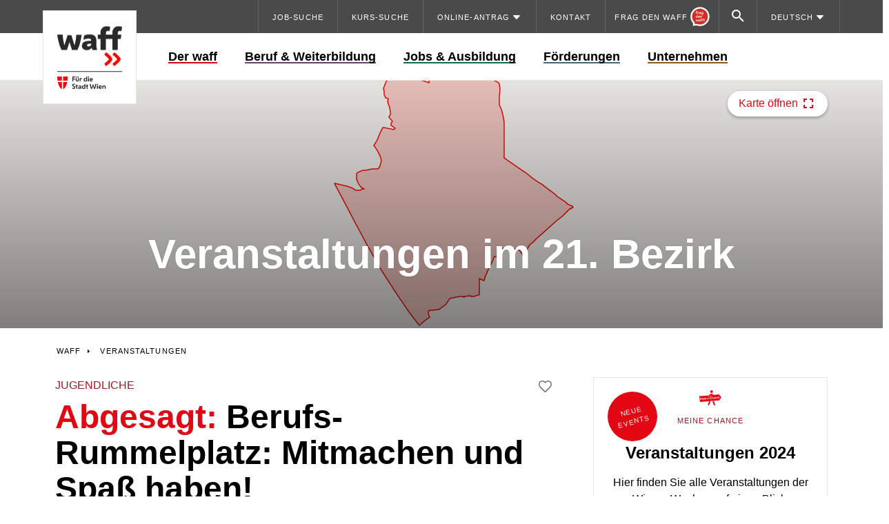

--- FILE ---
content_type: text/html; charset=UTF-8
request_url: https://www.waff.at/e/berufs-rummelplatz-mitmachen-und-spass-haben/
body_size: 32057
content:
<!DOCTYPE html>
<html lang="de" class="no-js no-touch">

<head>
	<meta charset="UTF-8" />
		<meta name="viewport" content="width=device-width, initial-scale=1" />

	<!--

 __|  \ |     __|   \   _ \ _ \  __|    https://www.engarde.net
 _|     |    (_ |  _ \    / |  | _|     studio@engarde.net
___|_|\_|   \___|_/  _\_|_\___/ ___|    +43 316 77 34 36
  EN GARDE Interdisciplinary GmbH
       === THRU THE HEART ===

-->

	<meta name="wpen-backend-json" id="wpen-backend-json"
		content="{&quot;base_url&quot;:&quot;https:\/\/www.waff.at&quot;,&quot;privacy_notification_bar_url&quot;:&quot;https:\/\/www.waff.at?action=privacy_notification_html&quot;,&quot;template_url&quot;:&quot;https:\/\/www.waff.at\/wp-content\/themes\/waff&quot;,&quot;asset_url&quot;:&quot;https:\/\/www.waff.at\/wp-content\/themes\/waff\/assets\/dist\/&quot;,&quot;asset_url_scripts&quot;:&quot;https:\/\/www.waff.at\/wp-content\/themes\/waff\/assets\/dist\/scripts&quot;,&quot;current_url&quot;:&quot;https:\/\/www.waff.at\/e\/berufs-rummelplatz-mitmachen-und-spass-haben\/&quot;,&quot;page_number&quot;:1,&quot;needs_paging&quot;:false,&quot;is_frontend&quot;:true,&quot;is_posts_page&quot;:false,&quot;autocomplete_events_url&quot;:&quot;https:\/\/www.waff.at\/wp-json\/waff\/events&quot;,&quot;autocomplete_courses_url&quot;:&quot;https:\/\/www.waff.at\/wp-json\/waff\/courses&quot;,&quot;translationStrings&quot;:{&quot;lightbox_error&quot;:&quot;Der angeforderte Inhalt kann nicht geladen werden.&lt;br\/&gt;Bitte versuch es sp\u00e4ter wieder.&quot;,&quot;lightbox_close&quot;:&quot;Schlie\u00dfen&quot;,&quot;lightbox_next&quot;:&quot;Weiter&quot;,&quot;lightbox_prev&quot;:&quot;Zur\u00fcck&quot;,&quot;course_application_error_main_residence&quot;:&quot;Sie m\u00fcssen in Wien Ihren Hauptwohnsitz haben.&quot;,&quot;course_application_error_age&quot;:&quot;Sie m\u00fcssen mindestens 18 Jahre alt sein.&quot;,&quot;course_application_error_school_level&quot;:&quot;Ihr Schulniveau ist nicht hoch genug.&quot;,&quot;course_application_error_german_level&quot;:&quot;Ihre Deutschkenntnisse sollten mindestens auf B2-Niveau liegen.&quot;,&quot;course_application_error_ams&quot;:&quot;Sie m\u00fcssen bei der AMS registriert sein.&quot;,&quot;course_application_error_working_permit&quot;:&quot;Sie ben\u00f6tigen eine Arbeitserlaubnis.&quot;},&quot;google_sensor&quot;:false,&quot;google_apikey&quot;:&quot;AIzaSyDOMWEjadl8C_1ehgTnexNv5DGG65lqbqE&quot;,&quot;languageData&quot;:{&quot;current&quot;:{&quot;slug&quot;:&quot;de&quot;,&quot;locale&quot;:&quot;de-DE&quot;,&quot;name&quot;:&quot;Deutsch&quot;,&quot;url&quot;:&quot;https:\/\/www.waff.at\/e\/berufs-rummelplatz-mitmachen-und-spass-haben\/&quot;,&quot;flag&quot;:&quot;https:\/\/www.waff.at\/wp-content\/plugins\/polylang-pro\/vendor\/wpsyntex\/polylang\/flags\/at.png&quot;,&quot;is_current&quot;:true,&quot;is_empty&quot;:false}}}" />
	<link rel="preload" as="font"
		href="https://www.waff.at/wp-content/themes/waff/assets/dist/fonts/icons.woff2?v=59006"
		type="font/woff2" crossorigin="anonymous">

	<meta name='robots' content='index, follow, max-image-preview:large, max-snippet:-1, max-video-preview:-1' />
	<style>img:is([sizes="auto" i], [sizes^="auto," i]) { contain-intrinsic-size: 3000px 1500px }</style>
	
	<!-- This site is optimized with the Yoast SEO plugin v26.4 - https://yoast.com/wordpress/plugins/seo/ -->
	<title>Berufs-Rummelplatz: Mitmachen und Spaß haben! - WAFF</title>
	<meta name="description" content="Eine Veranstaltung der Wiener Wochen für Beruf und Weiterbildung 2021: Berufs-Rummelplatz: Mitmachen und Spaß haben!" />
	<link rel="canonical" href="https://www.waff.at/e/berufs-rummelplatz-mitmachen-und-spass-haben/" />
	<meta property="og:locale" content="de_DE" />
	<meta property="og:type" content="article" />
	<meta property="og:title" content="Berufs-Rummelplatz: Mitmachen und Spaß haben! - WAFF" />
	<meta property="og:description" content="Eine Veranstaltung der Wiener Wochen für Beruf und Weiterbildung 2021: Berufs-Rummelplatz: Mitmachen und Spaß haben!" />
	<meta property="og:url" content="https://www.waff.at/e/berufs-rummelplatz-mitmachen-und-spass-haben/" />
	<meta property="og:site_name" content="WAFF" />
	<meta property="article:modified_time" content="2021-09-28T06:55:07+00:00" />
	<meta property="og:image" content="https://www.waff.at/wp-content/uploads/2020/01/meinechance_landstrasse_1920x640.jpg" />
	<meta property="og:image:width" content="1680" />
	<meta property="og:image:height" content="560" />
	<meta property="og:image:type" content="image/jpeg" />
	<meta name="twitter:card" content="summary_large_image" />
	<meta name="twitter:label1" content="Geschätzte Lesezeit" />
	<meta name="twitter:data1" content="1 Minute" />
	<script type="application/ld+json" class="yoast-schema-graph">{"@context":"https://schema.org","@graph":[{"@type":"WebPage","@id":"https://www.waff.at/e/berufs-rummelplatz-mitmachen-und-spass-haben/","url":"https://www.waff.at/e/berufs-rummelplatz-mitmachen-und-spass-haben/","name":"Berufs-Rummelplatz: Mitmachen und Spaß haben! - WAFF","isPartOf":{"@id":"https://www.waff.at/#website"},"primaryImageOfPage":{"@id":"https://www.waff.at/e/berufs-rummelplatz-mitmachen-und-spass-haben/#primaryimage"},"image":{"@id":"https://www.waff.at/e/berufs-rummelplatz-mitmachen-und-spass-haben/#primaryimage"},"thumbnailUrl":"https://www.waff.at/wp-content/uploads/2019/11/jahn-michael-jufa-wien-city-1680x1260.jpg","datePublished":"2021-08-03T10:36:56+00:00","dateModified":"2021-09-28T06:55:07+00:00","description":"Eine Veranstaltung der Wiener Wochen für Beruf und Weiterbildung 2021: Berufs-Rummelplatz: Mitmachen und Spaß haben!","breadcrumb":{"@id":"https://www.waff.at/e/berufs-rummelplatz-mitmachen-und-spass-haben/#breadcrumb"},"inLanguage":"de","potentialAction":[{"@type":"ReadAction","target":["https://www.waff.at/e/berufs-rummelplatz-mitmachen-und-spass-haben/"]}]},{"@type":"ImageObject","inLanguage":"de","@id":"https://www.waff.at/e/berufs-rummelplatz-mitmachen-und-spass-haben/#primaryimage","url":"https://www.waff.at/wp-content/uploads/2019/11/jahn-michael-jufa-wien-city.jpg","contentUrl":"https://www.waff.at/wp-content/uploads/2019/11/jahn-michael-jufa-wien-city.jpg","width":4032,"height":3024},{"@type":"BreadcrumbList","@id":"https://www.waff.at/e/berufs-rummelplatz-mitmachen-und-spass-haben/#breadcrumb","itemListElement":[{"@type":"ListItem","position":1,"name":"Startseite","item":"https://www.waff.at/"},{"@type":"ListItem","position":2,"name":"Berufs-Rummelplatz: Mitmachen und Spaß haben!"}]},{"@type":"WebSite","@id":"https://www.waff.at/#website","url":"https://www.waff.at/","name":"WAFF","description":"Wiener ArbeitnehmerInnen Förderungsfond","publisher":{"@id":"https://www.waff.at/#organization"},"potentialAction":[{"@type":"SearchAction","target":{"@type":"EntryPoint","urlTemplate":"https://www.waff.at/?s={search_term_string}"},"query-input":{"@type":"PropertyValueSpecification","valueRequired":true,"valueName":"search_term_string"}}],"inLanguage":"de"},{"@type":"Organization","@id":"https://www.waff.at/#organization","name":"WAFF","url":"https://www.waff.at/","logo":{"@type":"ImageObject","inLanguage":"de","@id":"https://www.waff.at/#/schema/logo/image/","url":"https://www.waff.at/wp-content/uploads/2023/04/waff-logo.svg","contentUrl":"https://www.waff.at/wp-content/uploads/2023/04/waff-logo.svg","width":186,"height":61,"caption":"WAFF"},"image":{"@id":"https://www.waff.at/#/schema/logo/image/"}}]}</script>
	<!-- / Yoast SEO plugin. -->


<link href='//jobs.waff.at' rel='preconnect' />
<style id='classic-theme-styles-inline-css' type='text/css'>
/*! This file is auto-generated */
.wp-block-button__link{color:#fff;background-color:#32373c;border-radius:9999px;box-shadow:none;text-decoration:none;padding:calc(.667em + 2px) calc(1.333em + 2px);font-size:1.125em}.wp-block-file__button{background:#32373c;color:#fff;text-decoration:none}
</style>
<link rel='stylesheet' id='borlabs-cookie-css' href='https://www.waff.at/wp-content/cache/borlabs-cookie/borlabs-cookie_1_de.css?ver=2.3.5-6' type='text/css' media='all' />
<link rel='stylesheet' id='style-css' href='https://www.waff.at/wp-content/themes/waff/assets/dist/styles/style.css?ver=534d4d631b7f6018680b39218f8fe5c4' type='text/css' media='all' />
<script type="text/javascript" src="https://www.waff.at/wp-includes/js/jquery/jquery.min.js?ver=3.7.1" id="jquery-core-js"></script>
<script type="text/javascript" src="https://www.waff.at/wp-includes/js/jquery/jquery-migrate.min.js?ver=3.4.1" id="jquery-migrate-js"></script>
<script type="text/javascript" id="file_uploads_nfpluginsettings-js-extra">
/* <![CDATA[ */
var params = {"clearLogRestUrl":"https:\/\/www.waff.at\/wp-json\/nf-file-uploads\/debug-log\/delete-all","clearLogButtonId":"file_uploads_clear_debug_logger","downloadLogRestUrl":"https:\/\/www.waff.at\/wp-json\/nf-file-uploads\/debug-log\/get-all","downloadLogButtonId":"file_uploads_download_debug_logger"};
/* ]]> */
</script>
<script type="text/javascript" src="https://www.waff.at/wp-content/plugins/ninja-forms-uploads/assets/js/nfpluginsettings.js?ver=3.3.21" id="file_uploads_nfpluginsettings-js"></script>
<link rel="alternate" title="oEmbed (JSON)" type="application/json+oembed" href="https://www.waff.at/wp-json/oembed/1.0/embed?url=https%3A%2F%2Fwww.waff.at%2Fe%2Fberufs-rummelplatz-mitmachen-und-spass-haben%2F&#038;lang=de" />
<link rel="alternate" title="oEmbed (XML)" type="text/xml+oembed" href="https://www.waff.at/wp-json/oembed/1.0/embed?url=https%3A%2F%2Fwww.waff.at%2Fe%2Fberufs-rummelplatz-mitmachen-und-spass-haben%2F&#038;format=xml&#038;lang=de" />
<!-- Matomo --><script type="text/javascript">
/* <![CDATA[ */
(function () {
function initTracking() {
var _paq = window._paq = window._paq || [];
if (!window._paq.find || !window._paq.find(function (m) { return m[0] === "disableCookies"; })) {
	window._paq.push(["disableCookies"]);
}
_paq.push(['enableJSErrorTracking']);
_paq.push(["setCookieDomain", "*.www.waff.at"]);
_paq.push(["setDomains", ["*.www.waff.at"]]);_paq.push(['trackPageView']);_paq.push(['enableLinkTracking']);_paq.push(['alwaysUseSendBeacon']);_paq.push(['setTrackerUrl', "\/\/www.waff.at\/wp-content\/plugins\/matomo\/app\/matomo.php"]);_paq.push(['setSiteId', '2']);var d=document, g=d.createElement('script'), s=d.getElementsByTagName('script')[0];
g.type='text/javascript'; g.async=true; g.src="\/\/www.waff.at\/wp-content\/uploads\/matomo\/matomo.js"; s.parentNode.insertBefore(g,s);
}
if (document.prerendering) {
	document.addEventListener('prerenderingchange', initTracking, {once: true});
} else {
	initTracking();
}
})();
/* ]]> */
</script>
<!-- End Matomo Code --><meta name="generator" content="Elementor 3.27.7; features: e_font_icon_svg, additional_custom_breakpoints; settings: css_print_method-external, google_font-enabled, font_display-auto">
<meta name="application-name" content="WAFF" />
		<script>
			var waff = {
				favoriteEventsAjaxBaseUrl: 'https://www.waff.at/wp-json/en-route/favorite-events',
				ajaxUrl: 'https://www.waff.at/wp-admin/admin-ajax.php'
			}
		</script>
		<script defer>
document.addEventListener("DOMContentLoaded", function () {

if (document.body.classList.contains('elementor-page')) {
  return;
}

// FACT.AI default script
d=document.createElement('div');d.id='fact-advisor';d. className='fa1-from-top';document.querySelector("body").prepend(d);
window.fa1=window.fa1||function(){(window.fa1.q=window.fa1.q||[]).push(arguments)};window.fa1.adId='6284e8510cb6c90f8b6361ca';
window.fa1.ref = document.referrer;window.fa1.href = window.location.href;
x=function (f,a){c=f.createElement('script');c.src=a;c.async=1;f.querySelector("head").appendChild(c);}
f=document;a="https://advisor.factai.com/";b="-advisor.js";x(f,a+"polyfills"+b);x(f,a+"main"+b);
l=f.createElement('link');l.href=a+"styles.css";l.rel="stylesheet";f.querySelector("head").appendChild(l);

  function openFactAI(event, element) {
    fa1.show(element ?? document.body);
    event?.preventDefault();
  }

  if (
    window.location.hash == "#frag-den-waff" ||
    window.location.hash == "#fdw"
  ) {
    window.setTimeout(function () {
      openFactAI();
    }, 1000);
  }

  addEventListener("hashchange", (event) => {
    const hash = window.location.hash;
    if (
      window.location.hash == "#frag-den-waff" ||
      window.location.hash == "#fdw"
    ) {
      openFactAI(event, document.body);
    }
  });

  function trackEvent(action, name, value) {
    _paq && _paq.push(["trackEvent", "frag_den_waff", action, name, value]);
    console.debug(
      `_paq.push(['trackEvent', 'frag_den_waff', '${action}', '${name}', '${value}'])`
    );
  }

  let factConsultantMenuButton = document.querySelector(
    ".en-menu__item--online-consultant > a"
  );
  let factConsultantMenuButtonMobile = document.querySelector(
    "a.en-header__control.en-header__control--online-consultant"
  );
  if (factConsultantMenuButton) {
    factConsultantMenuButton &&
      factConsultantMenuButton.addEventListener("click", function (evt) {
        openFactAI(evt, factConsultantMenuButton);
      });
    factConsultantMenuButton &&
      factConsultantMenuButton.addEventListener("click", () => {
        trackEvent("fdw_open_widget", "fdw_navigation_desktop");
        trackEvent(
          "fdw_open_path",
          "fdw_path:" + location.pathname
        );
      });

    factConsultantMenuButtonMobile &&
      factConsultantMenuButtonMobile.addEventListener("click", function (evt) {
        openFactAI(evt, factConsultantMenuButton);
      });
    factConsultantMenuButtonMobile &&
      factConsultantMenuButtonMobile.addEventListener("click", () => {
        trackEvent("fdw_open_widget", "fdw_navigation_mobile");
        trackEvent(
          "fdw_open_path",
          "fdw_path:" + location.pathname
        );
      });

    window.setTimeout(() => {
      let countBubble = factConsultantMenuButton?.querySelector(
        ".en-online-consultant-count__count"
      );
      let countBubbleMobile = factConsultantMenuButtonMobile?.querySelector(
        ".en-header__control--online-consultant-count"
      );

      console.log("fa1.nrOfResults:", fa1.nrOfResults);
      if (fa1.nrOfResults >= 0 && countBubble) {
        countBubble.textContent = fa1.nrOfResults;
        countBubbleMobile.textContent = fa1.nrOfResults;
        factConsultantMenuButton.parentNode.classList.add(
          "en-menu__item--current"
        );
        // console.log("added count = " + fa1.nrOfResults + " to ", countBubble);
      }
    }, 500);
    // console.log("added click listener to menu item");
  }

  // QuickLinks on Startpage
  const quickLink = document.querySelector(
    ".en-mdl-quicklinks__item--frag-den-waff-person-bubble > a"
  );
  if (quickLink) {
    quickLink.addEventListener("click", function (evt) {
      // console.log("show online consultant");
      trackEvent("fdw_open_widget", "fdw_quicklinks");
      trackEvent(
        "fdw_open_path",
        "fdw_path:" + location.pathname,
        "fdw_quicklinks"
      );
      trackEvent("fdw_open_question", "fdw_q:quicklink");
      fa1.show(this);
      evt.preventDefault();
    });



  }

  const headerLink = document.querySelector(
    '.en-mdl-stage__online-consultant a[href^="javascript:fa1"]'
  );
  if (headerLink) {
    headerLink.addEventListener("click", function (evt) {
      console.debug("show online consultant - header");
      trackEvent("fdw_open_widget", "fdw_header");
      trackEvent(
        "fdw_open_path",
        "fdw_path:" + location.pathname,
        "fdw_header"
      );
      trackEvent("fdw_open_question", "fdw_q:" + evt.target?.textContent);
      openFactAI(evt, this);
      console.debug("DONE: show online consultant - header");
    });
    console.debug("added click listener to headerLink");
  }

  const moduleLinks = document.querySelectorAll(
    '.en-content__article section.en-mdl-online_consultant_teaser a[href^="javascript:fa1"]'
  );
  if (moduleLinks) {
    moduleLinks.forEach((moduleLink) => {
      moduleLink.addEventListener("click", function (evt) {
        // console.log("show online consultant - module");
        trackEvent("fdw_open_widget", "fdw_module");
        trackEvent(
          "fdw_open_path",
          "fdw_path:" + location.pathname
        );
        trackEvent("fdw_open_question", "fdw_q:" + evt.target?.textContent);
        openFactAI(evt, this);
      });
    });
    // console.log("added click listener to moduleLinks");
  }

  window.factAdvisorWrapper = document.getElementById("fact-advisor");
  if (!factAdvisorWrapper) {
    console.debug(
      "WARNING: #fact-advisor didn't exist yet. Please check Options > Advanced"
    );
    // create <div id="fact-advisor" class="fa1-from-top"></div>
    factAdvisorWrapper.createElement("div");
    factAdvisorWrapper.setAttribute("id", "fact-advisor");
    factAdvisorWrapper.classList.add("fa1-from-top");
    document.body.appendChild(factAdvisorWrapper);
  }
}); // DOMContentLoaded

</script>
<script defer>
document.addEventListener('DOMContentLoaded', function() {

  // MATOMO tracking for chatbot

  function trackEvent(action, name) {
    _paq && _paq.push(["trackEvent", "chatbot", action, name]);
    console.debug(
      `_paq.push(['trackEvent', 'chatbot', '${action}', '${name}'])`
    );
  }

    // Select all the links with the specified CSS path
    const chatbotStageLinks = document.querySelectorAll('.en-mdl-stage__online-consultant .en-mdl-online_consultant_teaser--waff_chatbot a.en-online_consultant_teaser__link-text');
    const chatbotContentLinks = document.querySelectorAll('.en-content__article .en-mdl-online_consultant_teaser--waff_chatbot a.en-online_consultant_teaser__link-text');
    const chatbotStageForm = document.querySelector('.en-mdl-stage__online-consultant .en-mdl-online_consultant_teaser--waff_chatbot form');
    const chatbotContentForm = document.querySelector('.en-content__article .en-mdl-online_consultant_teaser--waff_chatbot form');
    const chatbotStageFormInput = document.querySelector('.en-mdl-stage__online-consultant .en-mdl-online_consultant_teaser--waff_chatbot input[type=search]');
    const chatbotContentFormInput = document.querySelector('.en-content__article .en-mdl-online_consultant_teaser--waff_chatbot input[type=search]');

    chatbotStageLinks.forEach(function(link) {
      link.addEventListener('click', function(event) {
        trackEvent('chatbot_header_question_link', link.textContent);
      });
    });
    chatbotContentLinks.forEach(function(link) {
      link.addEventListener('click', function(event) {
        trackEvent('chatbot_module_question_link', link.textContent);
      });
    });
    chatbotStageForm && chatbotStageForm.addEventListener('submit', function(event) {
      trackEvent('chatbot_header_form', 'Chatbot Widget Submit Button');
    });
    chatbotContentForm && chatbotContentForm.addEventListener('submit', function(event) {
      trackEvent('chatbot_module_form', 'Chatbot Widget Submit Button');
    });
    chatbotStageFormInput && chatbotStageFormInput.addEventListener('click', function(event) {
      trackEvent('chatbot_header_form_input', 'Chatbot Widget Fake Input');
    });
    chatbotContentFormInput && chatbotContentFormInput.addEventListener('click', function(event) {
      trackEvent('chatbot_module_form_input', 'Chatbot Widget Submit Fake Input');
    });

});
</script>
 

<!-- Matomo Tag Manager -->
<script>
var _mtm = window._mtm = window._mtm || [];
_mtm.push({'mtm.startTime': (new Date().getTime()), 'event': 'mtm.Start'});
var d=document, g=d.createElement('script'), s=d.getElementsByTagName('script')[0];
g.async=true; g.src='https://www.waff.at/wp-content/plugins/matomo/app/../../../uploads/matomo/container_rPN955V1.js'; s.parentNode.insertBefore(g,s);
</script>
<!-- End Matomo Tag Manager -->
<!-- Siteimprove -->
<script async src="https://siteimproveanalytics.com/js/siteanalyze_6026827.js"></script>
<!-- End Siteimprove -->
<script>
window.COOKIE_DOMAIN = '.waff.at';
window.borlabsDialog = document.cookie.indexOf("borlabs-dialog") != -1;
window.borlabsCookie = document.cookie.indexOf("borlabs-cookie") != -1;
if (!borlabsDialog) {
	document.cookie = "borlabs-dialog="+(new Date().getTime()+Math.random())+";domain="+COOKIE_DOMAIN+";path=/;";
}	
</script>
			<style>
				.e-con.e-parent:nth-of-type(n+4):not(.e-lazyloaded):not(.e-no-lazyload),
				.e-con.e-parent:nth-of-type(n+4):not(.e-lazyloaded):not(.e-no-lazyload) * {
					background-image: none !important;
				}
				@media screen and (max-height: 1024px) {
					.e-con.e-parent:nth-of-type(n+3):not(.e-lazyloaded):not(.e-no-lazyload),
					.e-con.e-parent:nth-of-type(n+3):not(.e-lazyloaded):not(.e-no-lazyload) * {
						background-image: none !important;
					}
				}
				@media screen and (max-height: 640px) {
					.e-con.e-parent:nth-of-type(n+2):not(.e-lazyloaded):not(.e-no-lazyload),
					.e-con.e-parent:nth-of-type(n+2):not(.e-lazyloaded):not(.e-no-lazyload) * {
						background-image: none !important;
					}
				}
			</style>
			
<meta name="format-detection" content="telephone=no" />
<link rel="icon" sizes="16x16" href="https://www.waff.at/wp-content/themes/waff/assets/dist/images/favicons/favicon-16x16.png?v=534d4d631b7f6018680b39218f8fe5c4" type="image/png" />
<link rel="icon" sizes="32x32" href="https://www.waff.at/wp-content/themes/waff/assets/dist/images/favicons/favicon-32x32.png?v=534d4d631b7f6018680b39218f8fe5c4" type="image/png" />
<link rel="icon" sizes="96x96" href="https://www.waff.at/wp-content/themes/waff/assets/dist/images/favicons/favicon-96x96.png?v=534d4d631b7f6018680b39218f8fe5c4" type="image/png" />
<link rel="icon" sizes="144x144" href="https://www.waff.at/wp-content/themes/waff/assets/dist/images/favicons/favicon-144x144.png?v=534d4d631b7f6018680b39218f8fe5c4" type="image/png" />
<link rel="apple-touch-icon" href="https://www.waff.at/wp-content/themes/waff/assets/dist/images/favicons/apple-icon.png?v=534d4d631b7f6018680b39218f8fe5c4" />
<link rel="apple-touch-icon" sizes="180x180" href="https://www.waff.at/wp-content/themes/waff/assets/dist/images/favicons/apple-touch-icon-180x180.png?v=534d4d631b7f6018680b39218f8fe5c4" />
<link rel="manifest" href="https://www.waff.at/wp-content/themes/waff/assets/dist/images/favicons/manifest.json?v=534d4d631b7f6018680b39218f8fe5c4" />
<link rel="mask-icon" color="#3fa5c6" href="https://www.waff.at/wp-content/themes/waff/assets/dist/images/favicons/safari-pinned-tab.svg?v=534d4d631b7f6018680b39218f8fe5c4" />
<meta name="theme-color" content="#ffffff" />

<link rel="icon" href="https://www.waff.at/wp-content/uploads/2021/06/favicon-96x96-1-96x93.png" sizes="32x32" />
<link rel="icon" href="https://www.waff.at/wp-content/uploads/2021/06/favicon-96x96-1.png" sizes="192x192" />
<link rel="apple-touch-icon" href="https://www.waff.at/wp-content/uploads/2021/06/favicon-96x96-1.png" />
<meta name="msapplication-TileImage" content="https://www.waff.at/wp-content/uploads/2021/06/favicon-96x96-1.png" />
		<style type="text/css" id="wp-custom-css">
			.en-visible {
    visibility: visible
}

.en-invisible {
    visibility: hidden
}

.en-collapse {
    visibility: collapse
}

@media print,screen and (min-width: 40rem) {
    .en-visible--sm {
        visibility:visible
    }

    .en-invisible--sm {
        visibility: hidden
    }

    .en-collapse--sm {
        visibility: collapse
    }
}

@media print,screen and (min-width: 62.5rem) {
    .en-visible--md {
        visibility:visible
    }

    .en-invisible--md {
        visibility: hidden
    }

    .en-collapse--md {
        visibility: collapse
    }
}

@media screen and (min-width: 80rem) {
    .en-visible--lg {
        visibility:visible
    }

    .en-invisible--lg {
        visibility: hidden
    }

    .en-collapse--lg {
        visibility: collapse
    }
}
body.elementor-template-canvas {
  flex-grow: 0;
}		</style>
		</head>

<body class="en-body en-event  elementor-default elementor-kit-29735"  data-en-theme="red" data-en-template="main"><div id="fb-root"></div>

<nav id="menu-de-skiplinks" aria-label="Skip-Links" class="en-skiplinks"><a  href="#inhalt" class="en-skiplink"><span>Zum Hauptinhalt springen</span></a>
<a  href="#navigation" class="en-skiplink"><span>Zur Navigation springen</span></a>
</nav>
<header class="en-header">
	<div class="en-header__inner">

		<div class="en-header__top">
			<a href="https://www.waff.at/" class="en-logo en-logo--mobile en-header__logo-mobile"><span
					class="en-visually-hidden">WAFF</span></a>
			<div class="en-header__controls">
									<a class="en-header__control en-header__control--online-consultant"
						href="https://www.waff.at/online-berater/"
						aria-label="Online Consultant">
						<div class="en-header__control-inner">
							<div class="en-header__control--online-consultant">
								<svg width="96" height="97" viewBox="0 0 96 97" fill="none"
    xmlns="http://www.w3.org/2000/svg">
    <path d="M20.7474 77.6484C12.908 70.3964 8.00002 60.0214 8.00002 48.4998C8.00002 26.5746 25.7738 8.80078 47.699 8.80078C69.6243 8.80078 87.3981 26.5746 87.3981 48.4998C87.3981 70.425 69.6243 88.1988 47.699 88.1988C42.4247 88.1988 37.3907 87.1704 32.7865 85.3029L20.7474 86.3778V77.6484Z" fill="#D22D26"/>
    <path fill-rule="evenodd" clip-rule="evenodd" d="M32.7865 85.3029C37.3907 87.1704 42.4247 88.1988 47.699 88.1988C69.6243 88.1988 87.3981 70.425 87.3981 48.4998C87.3981 26.5746 69.6243 8.80078 47.699 8.80078C25.7738 8.80078 8.00002 26.5746 8.00002 48.4998C8.00002 60.0214 12.908 70.3964 20.7474 77.6484V86.3778L32.7865 85.3029ZM12.7474 80.9589C4.84506 72.4519 1.52588e-05 61.0368 1.52588e-05 48.4998C1.52588e-05 22.1563 21.3555 0.800781 47.699 0.800781C74.0426 0.800781 95.3981 22.1563 95.3981 48.4998C95.3981 74.8433 74.0426 96.1988 47.699 96.1988C42.0864 96.1988 36.6853 95.2262 31.6653 93.4349L12.7474 95.1238V80.9589Z" fill="white"/>
    <path d="M27.4338 35.6726V22.0438H35.6644V24.4063H30.0671V27.9141H34.4832V30.2406H30.0671V35.6746H27.4318L27.4338 35.6726Z" fill="white"/>
    <path d="M36.8453 35.6729V26.5319H39.154V28.1852H39.2635C39.4687 27.5797 39.7874 27.1156 40.2177 26.7949C40.6479 26.4742 41.1778 26.3128 41.8072 26.3128C42.1698 26.3128 42.4865 26.3845 42.7514 26.53V29.0736H42.6418C42.4845 28.9999 42.3092 28.9462 42.114 28.9103C41.9208 28.8745 41.7375 28.8565 41.5682 28.8565C40.877 28.8565 40.3412 29.0995 39.9607 29.5836C39.5783 30.0676 39.389 30.7289 39.389 31.5636V35.6709H36.8453V35.6729Z" fill="white"/>
    <path d="M46.6219 35.8181C45.7375 35.8181 45.0344 35.581 44.5145 35.109C43.9926 34.6369 43.7336 33.9755 43.7336 33.129C43.7336 32.2824 44.0364 31.5912 44.642 31.0932C45.2475 30.5972 46.0662 30.3004 47.096 30.2028L49.6397 29.9479V29.9299C49.6397 29.434 49.5043 29.0575 49.2314 28.8025C48.9585 28.5475 48.4585 28.4201 47.7314 28.4201C47.1857 28.4201 46.6319 28.4838 46.0682 28.6113C45.5045 28.7388 45.0543 28.8862 44.7137 29.0555H44.6041L44.9666 26.8923C45.3551 26.7349 45.8331 26.5994 46.4028 26.4839C46.9725 26.3684 47.5721 26.3106 48.2015 26.3106C49.57 26.3106 50.5759 26.6313 51.2173 27.2727C51.8587 27.9141 52.1814 28.8483 52.1814 30.0714V32.9796C52.1814 33.4517 52.2153 33.9178 52.281 34.3779C52.3467 34.8381 52.4603 35.2265 52.6176 35.5412V35.6687H50.2373C50.1636 35.4874 50.0979 35.2603 50.0381 34.9874C49.9763 34.7146 49.9405 34.4636 49.9285 34.2325H49.819C49.5879 34.6807 49.1895 35.0572 48.6198 35.3599C48.0501 35.6627 47.3848 35.8141 46.6219 35.8141V35.8181ZM46.3132 32.9477C46.3132 33.2146 46.4008 33.4377 46.5761 33.621C46.7514 33.8022 47.0402 33.8939 47.4386 33.8939C48.0681 33.8939 48.592 33.7086 49.0103 33.3401C49.4286 32.9716 49.6377 32.4836 49.6377 31.878V31.6609L47.7115 31.878C47.2275 31.9259 46.8729 32.0334 46.6478 32.1968C46.4227 32.3601 46.3112 32.6111 46.3112 32.9517L46.3132 32.9477Z" fill="white"/>
    <path d="M58.8143 40.4334C58.0753 40.4334 57.3881 40.3477 56.7527 40.1784C56.1173 40.0091 55.6053 39.784 55.2169 39.5051L55.6352 37.3977H55.7448C56.0953 37.6526 56.5077 37.8479 56.9798 37.9873C57.4519 38.1267 57.9478 38.1964 58.4697 38.1964C59.4019 38.1964 60.123 37.9395 60.633 37.4236C61.1409 36.9077 61.3959 36.1726 61.3959 35.2165V34.2903H61.2684C61.0015 34.7265 60.615 35.0651 60.1051 35.3081C59.5972 35.5512 59.0334 35.6707 58.4159 35.6707C57.6032 35.6707 56.8921 35.4775 56.2806 35.089C55.6691 34.7006 55.193 34.1528 54.8544 33.4437C54.5157 32.7346 54.3464 31.9139 54.3464 30.9817C54.3464 30.0495 54.5157 29.2308 54.8544 28.5276C55.193 27.8245 55.6691 27.2807 56.2806 26.8923C56.8921 26.5038 57.6032 26.3106 58.4159 26.3106C59.0952 26.3106 59.7127 26.454 60.2684 26.7369C60.8262 27.0217 61.2246 27.4121 61.4676 27.9081H61.5771C61.601 27.703 61.6429 27.4619 61.7046 27.191C61.7644 26.9181 61.8321 26.697 61.9038 26.5277H64.3758V26.6373C64.2184 26.952 64.1069 27.3424 64.0392 27.8085C63.9734 28.2746 63.9396 28.7447 63.9396 29.2168V35.1767C63.9396 36.836 63.4914 38.1267 62.595 39.047C61.6986 39.9673 60.4377 40.4274 58.8163 40.4274L58.8143 40.4334ZM59.2147 33.4915C59.9059 33.4915 60.4597 33.2624 60.878 32.8003C61.2963 32.3402 61.5054 31.7346 61.5054 30.9837C61.5054 30.2327 61.2963 29.6292 60.878 29.175C60.4597 28.7208 59.9059 28.4938 59.2147 28.4938C58.5235 28.4938 57.9538 28.7189 57.5435 29.167C57.1311 29.6152 56.926 30.2267 56.926 31.0016C56.926 31.7765 57.1311 32.3701 57.5435 32.8182C57.9558 33.2664 58.5116 33.4915 59.2147 33.4915Z" fill="white"/>
    <path d="M33.8475 54.3928V53.0124H33.738C33.4711 53.5084 33.0747 53.9008 32.5468 54.1837C32.0189 54.4685 31.4233 54.61 30.7561 54.61C29.9433 54.61 29.2362 54.4108 28.6307 54.0104C28.0251 53.61 27.553 53.0503 27.2124 52.3292C26.8738 51.6081 26.7045 50.7695 26.7045 49.8134C26.7045 48.8573 26.8698 48.0207 27.2044 47.3056C27.5371 46.5905 28.0092 46.0327 28.6227 45.6343C29.2342 45.2339 29.9453 45.0348 30.758 45.0348C31.3755 45.0348 31.9393 45.1583 32.4472 45.4072C32.9551 45.6562 33.3436 45.9909 33.6105 46.4152H33.738V40.2183H36.2817V54.3908H33.8475V54.3928ZM31.5588 52.4129C32.25 52.4129 32.8038 52.1738 33.2221 51.6958C33.6404 51.2177 33.8495 50.5902 33.8495 49.8154C33.8495 49.0405 33.6404 48.4011 33.2221 47.935C32.8038 47.4689 32.25 47.2358 31.5588 47.2358C30.8676 47.2358 30.3019 47.4669 29.8955 47.927C29.4892 48.3872 29.286 49.0226 29.286 49.8353C29.286 50.648 29.4892 51.2496 29.8955 51.7157C30.3019 52.1818 30.8556 52.4149 31.5588 52.4149V52.4129Z" fill="white"/>
    <path d="M43.315 54.6095C42.321 54.6095 41.4645 54.4162 40.7434 54.0278C40.0224 53.6394 39.4686 53.0896 39.0802 52.3745C38.6918 51.6594 38.4985 50.8248 38.4985 49.8667C38.4985 48.8608 38.7017 47.9983 39.1081 47.2772C39.5144 46.5561 40.0742 46.0023 40.7893 45.6139C41.5044 45.2255 42.3151 45.0323 43.2234 45.0323C44.5679 45.0323 45.6157 45.4446 46.3667 46.2673C47.1176 47.0919 47.4941 48.2293 47.4941 49.6834V50.2471L41.2076 50.9563C41.3769 51.514 41.6796 51.9064 42.1159 52.1375C42.5521 52.3685 43.0859 52.4821 43.7154 52.4821C44.309 52.4821 44.9026 52.4024 45.4962 52.245C46.0898 52.0877 46.538 51.9124 46.8407 51.7172H46.9682L46.6057 53.8983C46.2671 54.0796 45.793 54.2429 45.1874 54.3884C44.5819 54.5338 43.9584 54.6055 43.315 54.6055V54.6095ZM43.1696 47.068C42.5999 47.068 42.1298 47.2413 41.7613 47.5859C41.3908 47.9305 41.1637 48.4484 41.0801 49.1396L44.9683 48.7034C44.8827 48.1337 44.6835 47.7194 44.3687 47.4584C44.054 47.1975 43.6536 47.068 43.1696 47.068V47.068Z" fill="white"/>
    <path d="M49.2571 54.3923V45.2514H51.5657V46.7951H51.6753C51.9044 46.2613 52.2848 45.835 52.8107 45.5143C53.3385 45.1936 53.9521 45.0323 54.6552 45.0323C55.7209 45.0323 56.5595 45.3868 57.171 46.096C57.7825 46.8051 58.0893 47.7891 58.0893 49.048V54.3904H55.5456V49.3747C55.5456 47.9445 54.958 47.2314 53.7827 47.2314C53.1891 47.2314 52.7111 47.4425 52.3466 47.8668C51.984 48.2911 51.8008 48.8548 51.8008 49.5559V54.3904H49.2571V54.3923Z" fill="white"/>
    <path d="M31.6484 73.1132H28.9772C28.5649 72.2408 28.1844 71.3026 27.8319 70.2967C27.4813 69.2907 27.1785 68.249 26.9235 67.1713C26.6686 66.0937 26.4694 65.028 26.324 63.9723H28.9035C28.9872 64.9782 29.1585 66.0618 29.4115 67.2251C29.6664 68.3884 29.9812 69.5397 30.3556 70.6771H30.4831L32.6464 64.1535H34.4092L36.5724 70.6771H36.682C37.0704 69.5377 37.3911 68.3864 37.6441 67.2251C37.8991 66.0618 38.0684 64.9782 38.152 63.9723H40.6957C40.4647 65.5598 40.1201 67.1554 39.6599 68.7609C39.1998 70.3664 38.648 71.8165 38.0066 73.1132H35.3713L33.5726 67.8984H33.463L31.6464 73.1132H31.6484Z" fill="white"/>
    <path d="M44.4964 73.2587C43.612 73.2587 42.9089 73.0217 42.389 72.5496C41.8671 72.0775 41.6082 71.4162 41.6082 70.5696C41.6082 69.7231 41.9109 69.0319 42.5165 68.5339C43.122 68.0379 43.9407 67.7411 44.9705 67.6435L47.5142 67.3885V67.3706C47.5142 66.8746 47.3788 66.4981 47.1059 66.2432C46.833 65.9882 46.333 65.8607 45.606 65.8607C45.0602 65.8607 44.5064 65.9244 43.9427 66.0519C43.379 66.1794 42.9288 66.3268 42.5882 66.4961H42.4786L42.8412 64.3329C43.2296 64.1755 43.7076 64.0401 44.2773 63.9245C44.847 63.809 45.4466 63.7513 46.076 63.7513C47.4445 63.7513 48.4504 64.0719 49.0918 64.7133C49.7332 65.3548 50.0539 66.289 50.0539 67.512V70.4202C50.0539 70.8923 50.0878 71.3584 50.1535 71.8186C50.2193 72.2787 50.3328 72.6671 50.4902 72.9818V73.1093H48.1098C48.0381 72.9281 47.9704 72.701 47.9106 72.4281C47.8489 72.1552 47.813 71.9042 47.8011 71.6731H47.6915C47.4604 72.1213 47.0621 72.4978 46.4924 72.8006C45.9227 73.1034 45.2574 73.2547 44.4945 73.2547L44.4964 73.2587ZM44.1877 70.3884C44.1877 70.6553 44.2753 70.8784 44.4506 71.0616C44.6259 71.2429 44.9148 71.3345 45.3131 71.3345C45.9426 71.3345 46.4665 71.1493 46.8848 70.7808C47.3031 70.4123 47.5122 69.9242 47.5122 69.3187V69.1016L45.586 69.3187C45.102 69.3665 44.7474 69.4741 44.5223 69.6374C44.2973 69.8007 44.1857 70.0517 44.1857 70.3923L44.1877 70.3884Z" fill="white"/>
    <path d="M53.436 73.1129V66.0993H51.691V63.9739H53.436V62.6114C53.436 61.3525 53.7666 60.3944 54.426 59.741C55.0853 59.0877 55.9259 58.759 56.9418 58.759C57.3421 58.759 57.6967 58.7949 58.0055 58.8686C58.3142 58.9403 58.5831 59.0259 58.8142 59.1235L58.4696 61.1951H58.36C58.0692 61.0378 57.7485 60.9581 57.3979 60.9581C56.9617 60.9581 56.6171 61.1035 56.3621 61.3943C56.1071 61.6852 55.9797 62.1214 55.9797 62.703V63.9759H58.36L57.9955 66.1013H55.9797V73.1148H53.436V73.1129Z" fill="white"/>
    <path d="M61.1233 73.1129V66.0993H59.3784V63.9739H61.1233V62.6114C61.1233 61.3525 61.454 60.3944 62.1133 59.741C62.7727 59.0877 63.6133 58.759 64.6291 58.759C65.0295 58.759 65.3841 58.7949 65.6928 58.8686C66.0016 58.9403 66.2705 59.0259 66.5016 59.1235L66.1569 61.1951H66.0474C65.7566 61.0378 65.4359 60.9581 65.0853 60.9581C64.6491 60.9581 64.3045 61.1035 64.0495 61.3943C63.7945 61.6852 63.667 62.1214 63.667 62.703V63.9759H66.0474L65.6829 66.1013H63.667V73.1148H61.1233V73.1129Z" fill="white"/>
    <path d="M69.2618 73.2945C68.7399 73.2945 68.3256 73.1312 68.0169 72.8045C67.7081 72.4778 67.5527 72.0775 67.5527 71.6054C67.5527 71.1333 67.7081 70.7329 68.0169 70.4062C68.3256 70.0796 68.7399 69.9162 69.2618 69.9162C69.7837 69.9162 70.198 70.0796 70.5068 70.4062C70.8155 70.7329 70.9709 71.1333 70.9709 71.6054C70.9709 72.0775 70.8155 72.4778 70.5068 72.8045C70.198 73.1312 69.7837 73.2945 69.2618 73.2945ZM70.1881 68.8605H68.3356C68.2758 68.4243 68.218 67.8466 68.1623 67.1255C68.1085 66.4044 68.0647 65.6176 68.0348 64.7631C68.0049 63.9086 67.989 63.0879 67.989 62.3011V59.4845H70.5327V62.3011C70.5327 63.0879 70.5167 63.9086 70.4868 64.7631C70.457 65.6176 70.4131 66.4044 70.3594 67.1255C70.3056 67.8466 70.2478 68.4243 70.1861 68.8605H70.1881Z" fill="white"/>
</svg>
							</div>
						</div>
					</a>
														<button class="en-header__control en-header__toggle" data-en-cc-target=".en-body|&|.en-body"
						data-en-cc-class="en-has-flyout-open|en-is-active|en-has-search"
						data-en-cc-method="toggle|toggle|remove"
						aria-label="Menü">
						<span class="en-icon" aria-hidden="true" data-en-icon="menu"></span>
					</button>
								<button class="en-header__control en-header__search" data-en-search-trigger 					aria-label="Suche">
					<span class="en-icon" aria-hidden="true" data-en-icon="search"></span>
				</button>
			</div>
		</div>

					<div class="en-header__navigation">

									<div class="en-header__secondary">
						<div class="en-header__secondary-inner en-wrapper-limit en-wrapper-outer">

							<ul id="menu-de-sekundaermenue" class="en-menu en-menu--secondary"><li class="en-menu__submenu-cnt en-menu__submenu-cnt--type-top"><ul class="en-menu__submenu ">
<li class="en-menu__item"><a href="https://www.waff.at/job-suche/" class="en-menu__item-inner en-menu__item-inner--level-1 en-format-tiny-link"><span>Job-Suche</span></a>
</li><li class="en-menu__item"><a href="https://www.waff.at/kurssuche/" class="en-menu__item-inner en-menu__item-inner--level-1 en-format-tiny-link"><span>Kurs-Suche</span></a>
</li></ul></li><li class="en-menu__submenu-cnt en-menu__submenu-cnt--type-bottom"><ul class="en-menu__submenu ">
<li class="en-menu__item--online-antrag en-menu__item en-menu__item--has-children"><a href="#" class="en-menu__item-inner en-menu__item-inner--level-1 en-format-tiny-link"><span>Online-Antrag</span></a>
<ul class="en-menu__dropdown">
<li class="en-menu__item"><a title="Bildungskonto Online-Antrag" href="https://portal.waff.at/bzbwoa/#/start" class="en-menu__item-inner en-menu__item-inner--level-2 en-format-tiny-link"><span>Bildungskonto</span></a>
</li><li class="en-menu__item"><a target="_blank" href="https://stf-pflege.waff.at/" class="en-menu__item-inner en-menu__item-inner--level-2 en-format-tiny-link"><span>Pflege­­­ausbildungsprämie</span></a>
</li><li class="en-menu__item"><a href="https://stf-klima.waff.at/" class="en-menu__item-inner en-menu__item-inner--level-2 en-format-tiny-link"><span>Klimaschutz-Lehrausbildungs- prämie / Betriebe</span></a>
</li><li class="en-menu__item"><a target="_blank" href="https://stf-web.waff.at/" class="en-menu__item-inner en-menu__item-inner--level-2 en-format-tiny-link"><span>Innovation &#038; Beschäftigung</span></a>
</li></ul></li><li class="en-hidden en-menu__item--icon en-menu__item"><a title="Facebook" target="_blank" href="https://www.facebook.com/waff" class="en-menu__item-inner en-menu__item-inner--level-1 en-format-tiny-link"><span><span class="en-icon en-icon--sm" data-en-icon="social-facebook" aria-hidden="true"></span></span></a>
</li><li class="en-hidden en-menu__item--icon en-menu__item"><a title="YouTube" target="_blank" href="https://www.youtube.com/user/Testkanal83" class="en-menu__item-inner en-menu__item-inner--level-1 en-format-tiny-link"><span><span class="en-icon en-icon--sm" data-en-icon="social-youtube" aria-hidden="true"></span></span></a>
</li><li class="en-hidden en-menu__item--icon en-menu__item"><a title="Instagram" target="_blank" href="https://www.instagram.com/waff_wien/" class="en-menu__item-inner en-menu__item-inner--level-1 en-format-tiny-link"><span><span class="en-icon en-icon--sm" data-en-icon="social-instagram" aria-hidden="true"></span></span></a>
</li><li class="en-menu__item"><a href="https://www.waff.at/kontakt/" class="en-menu__item-inner en-menu__item-inner--level-1 en-format-tiny-link"><span>Kontakt</span></a>
</li><li aria-label="Online-Berater" class="en-menu__item--online-consultant en-menu__item--icon en-menu__item"><a href="#" class="en-menu__item-inner en-menu__item-inner--level-1 en-format-tiny-link"><span><span class="en-menu__item-text">Frag den WAFF</span>
					<div class="en-online-consultant-count"><svg width="96" height="97" viewBox="0 0 96 97" fill="none"
    xmlns="http://www.w3.org/2000/svg">
    <path d="M20.7474 77.6484C12.908 70.3964 8.00002 60.0214 8.00002 48.4998C8.00002 26.5746 25.7738 8.80078 47.699 8.80078C69.6243 8.80078 87.3981 26.5746 87.3981 48.4998C87.3981 70.425 69.6243 88.1988 47.699 88.1988C42.4247 88.1988 37.3907 87.1704 32.7865 85.3029L20.7474 86.3778V77.6484Z" fill="#D22D26"/>
    <path fill-rule="evenodd" clip-rule="evenodd" d="M32.7865 85.3029C37.3907 87.1704 42.4247 88.1988 47.699 88.1988C69.6243 88.1988 87.3981 70.425 87.3981 48.4998C87.3981 26.5746 69.6243 8.80078 47.699 8.80078C25.7738 8.80078 8.00002 26.5746 8.00002 48.4998C8.00002 60.0214 12.908 70.3964 20.7474 77.6484V86.3778L32.7865 85.3029ZM12.7474 80.9589C4.84506 72.4519 1.52588e-05 61.0368 1.52588e-05 48.4998C1.52588e-05 22.1563 21.3555 0.800781 47.699 0.800781C74.0426 0.800781 95.3981 22.1563 95.3981 48.4998C95.3981 74.8433 74.0426 96.1988 47.699 96.1988C42.0864 96.1988 36.6853 95.2262 31.6653 93.4349L12.7474 95.1238V80.9589Z" fill="white"/>
    <path d="M27.4338 35.6726V22.0438H35.6644V24.4063H30.0671V27.9141H34.4832V30.2406H30.0671V35.6746H27.4318L27.4338 35.6726Z" fill="white"/>
    <path d="M36.8453 35.6729V26.5319H39.154V28.1852H39.2635C39.4687 27.5797 39.7874 27.1156 40.2177 26.7949C40.6479 26.4742 41.1778 26.3128 41.8072 26.3128C42.1698 26.3128 42.4865 26.3845 42.7514 26.53V29.0736H42.6418C42.4845 28.9999 42.3092 28.9462 42.114 28.9103C41.9208 28.8745 41.7375 28.8565 41.5682 28.8565C40.877 28.8565 40.3412 29.0995 39.9607 29.5836C39.5783 30.0676 39.389 30.7289 39.389 31.5636V35.6709H36.8453V35.6729Z" fill="white"/>
    <path d="M46.6219 35.8181C45.7375 35.8181 45.0344 35.581 44.5145 35.109C43.9926 34.6369 43.7336 33.9755 43.7336 33.129C43.7336 32.2824 44.0364 31.5912 44.642 31.0932C45.2475 30.5972 46.0662 30.3004 47.096 30.2028L49.6397 29.9479V29.9299C49.6397 29.434 49.5043 29.0575 49.2314 28.8025C48.9585 28.5475 48.4585 28.4201 47.7314 28.4201C47.1857 28.4201 46.6319 28.4838 46.0682 28.6113C45.5045 28.7388 45.0543 28.8862 44.7137 29.0555H44.6041L44.9666 26.8923C45.3551 26.7349 45.8331 26.5994 46.4028 26.4839C46.9725 26.3684 47.5721 26.3106 48.2015 26.3106C49.57 26.3106 50.5759 26.6313 51.2173 27.2727C51.8587 27.9141 52.1814 28.8483 52.1814 30.0714V32.9796C52.1814 33.4517 52.2153 33.9178 52.281 34.3779C52.3467 34.8381 52.4603 35.2265 52.6176 35.5412V35.6687H50.2373C50.1636 35.4874 50.0979 35.2603 50.0381 34.9874C49.9763 34.7146 49.9405 34.4636 49.9285 34.2325H49.819C49.5879 34.6807 49.1895 35.0572 48.6198 35.3599C48.0501 35.6627 47.3848 35.8141 46.6219 35.8141V35.8181ZM46.3132 32.9477C46.3132 33.2146 46.4008 33.4377 46.5761 33.621C46.7514 33.8022 47.0402 33.8939 47.4386 33.8939C48.0681 33.8939 48.592 33.7086 49.0103 33.3401C49.4286 32.9716 49.6377 32.4836 49.6377 31.878V31.6609L47.7115 31.878C47.2275 31.9259 46.8729 32.0334 46.6478 32.1968C46.4227 32.3601 46.3112 32.6111 46.3112 32.9517L46.3132 32.9477Z" fill="white"/>
    <path d="M58.8143 40.4334C58.0753 40.4334 57.3881 40.3477 56.7527 40.1784C56.1173 40.0091 55.6053 39.784 55.2169 39.5051L55.6352 37.3977H55.7448C56.0953 37.6526 56.5077 37.8479 56.9798 37.9873C57.4519 38.1267 57.9478 38.1964 58.4697 38.1964C59.4019 38.1964 60.123 37.9395 60.633 37.4236C61.1409 36.9077 61.3959 36.1726 61.3959 35.2165V34.2903H61.2684C61.0015 34.7265 60.615 35.0651 60.1051 35.3081C59.5972 35.5512 59.0334 35.6707 58.4159 35.6707C57.6032 35.6707 56.8921 35.4775 56.2806 35.089C55.6691 34.7006 55.193 34.1528 54.8544 33.4437C54.5157 32.7346 54.3464 31.9139 54.3464 30.9817C54.3464 30.0495 54.5157 29.2308 54.8544 28.5276C55.193 27.8245 55.6691 27.2807 56.2806 26.8923C56.8921 26.5038 57.6032 26.3106 58.4159 26.3106C59.0952 26.3106 59.7127 26.454 60.2684 26.7369C60.8262 27.0217 61.2246 27.4121 61.4676 27.9081H61.5771C61.601 27.703 61.6429 27.4619 61.7046 27.191C61.7644 26.9181 61.8321 26.697 61.9038 26.5277H64.3758V26.6373C64.2184 26.952 64.1069 27.3424 64.0392 27.8085C63.9734 28.2746 63.9396 28.7447 63.9396 29.2168V35.1767C63.9396 36.836 63.4914 38.1267 62.595 39.047C61.6986 39.9673 60.4377 40.4274 58.8163 40.4274L58.8143 40.4334ZM59.2147 33.4915C59.9059 33.4915 60.4597 33.2624 60.878 32.8003C61.2963 32.3402 61.5054 31.7346 61.5054 30.9837C61.5054 30.2327 61.2963 29.6292 60.878 29.175C60.4597 28.7208 59.9059 28.4938 59.2147 28.4938C58.5235 28.4938 57.9538 28.7189 57.5435 29.167C57.1311 29.6152 56.926 30.2267 56.926 31.0016C56.926 31.7765 57.1311 32.3701 57.5435 32.8182C57.9558 33.2664 58.5116 33.4915 59.2147 33.4915Z" fill="white"/>
    <path d="M33.8475 54.3928V53.0124H33.738C33.4711 53.5084 33.0747 53.9008 32.5468 54.1837C32.0189 54.4685 31.4233 54.61 30.7561 54.61C29.9433 54.61 29.2362 54.4108 28.6307 54.0104C28.0251 53.61 27.553 53.0503 27.2124 52.3292C26.8738 51.6081 26.7045 50.7695 26.7045 49.8134C26.7045 48.8573 26.8698 48.0207 27.2044 47.3056C27.5371 46.5905 28.0092 46.0327 28.6227 45.6343C29.2342 45.2339 29.9453 45.0348 30.758 45.0348C31.3755 45.0348 31.9393 45.1583 32.4472 45.4072C32.9551 45.6562 33.3436 45.9909 33.6105 46.4152H33.738V40.2183H36.2817V54.3908H33.8475V54.3928ZM31.5588 52.4129C32.25 52.4129 32.8038 52.1738 33.2221 51.6958C33.6404 51.2177 33.8495 50.5902 33.8495 49.8154C33.8495 49.0405 33.6404 48.4011 33.2221 47.935C32.8038 47.4689 32.25 47.2358 31.5588 47.2358C30.8676 47.2358 30.3019 47.4669 29.8955 47.927C29.4892 48.3872 29.286 49.0226 29.286 49.8353C29.286 50.648 29.4892 51.2496 29.8955 51.7157C30.3019 52.1818 30.8556 52.4149 31.5588 52.4149V52.4129Z" fill="white"/>
    <path d="M43.315 54.6095C42.321 54.6095 41.4645 54.4162 40.7434 54.0278C40.0224 53.6394 39.4686 53.0896 39.0802 52.3745C38.6918 51.6594 38.4985 50.8248 38.4985 49.8667C38.4985 48.8608 38.7017 47.9983 39.1081 47.2772C39.5144 46.5561 40.0742 46.0023 40.7893 45.6139C41.5044 45.2255 42.3151 45.0323 43.2234 45.0323C44.5679 45.0323 45.6157 45.4446 46.3667 46.2673C47.1176 47.0919 47.4941 48.2293 47.4941 49.6834V50.2471L41.2076 50.9563C41.3769 51.514 41.6796 51.9064 42.1159 52.1375C42.5521 52.3685 43.0859 52.4821 43.7154 52.4821C44.309 52.4821 44.9026 52.4024 45.4962 52.245C46.0898 52.0877 46.538 51.9124 46.8407 51.7172H46.9682L46.6057 53.8983C46.2671 54.0796 45.793 54.2429 45.1874 54.3884C44.5819 54.5338 43.9584 54.6055 43.315 54.6055V54.6095ZM43.1696 47.068C42.5999 47.068 42.1298 47.2413 41.7613 47.5859C41.3908 47.9305 41.1637 48.4484 41.0801 49.1396L44.9683 48.7034C44.8827 48.1337 44.6835 47.7194 44.3687 47.4584C44.054 47.1975 43.6536 47.068 43.1696 47.068V47.068Z" fill="white"/>
    <path d="M49.2571 54.3923V45.2514H51.5657V46.7951H51.6753C51.9044 46.2613 52.2848 45.835 52.8107 45.5143C53.3385 45.1936 53.9521 45.0323 54.6552 45.0323C55.7209 45.0323 56.5595 45.3868 57.171 46.096C57.7825 46.8051 58.0893 47.7891 58.0893 49.048V54.3904H55.5456V49.3747C55.5456 47.9445 54.958 47.2314 53.7827 47.2314C53.1891 47.2314 52.7111 47.4425 52.3466 47.8668C51.984 48.2911 51.8008 48.8548 51.8008 49.5559V54.3904H49.2571V54.3923Z" fill="white"/>
    <path d="M31.6484 73.1132H28.9772C28.5649 72.2408 28.1844 71.3026 27.8319 70.2967C27.4813 69.2907 27.1785 68.249 26.9235 67.1713C26.6686 66.0937 26.4694 65.028 26.324 63.9723H28.9035C28.9872 64.9782 29.1585 66.0618 29.4115 67.2251C29.6664 68.3884 29.9812 69.5397 30.3556 70.6771H30.4831L32.6464 64.1535H34.4092L36.5724 70.6771H36.682C37.0704 69.5377 37.3911 68.3864 37.6441 67.2251C37.8991 66.0618 38.0684 64.9782 38.152 63.9723H40.6957C40.4647 65.5598 40.1201 67.1554 39.6599 68.7609C39.1998 70.3664 38.648 71.8165 38.0066 73.1132H35.3713L33.5726 67.8984H33.463L31.6464 73.1132H31.6484Z" fill="white"/>
    <path d="M44.4964 73.2587C43.612 73.2587 42.9089 73.0217 42.389 72.5496C41.8671 72.0775 41.6082 71.4162 41.6082 70.5696C41.6082 69.7231 41.9109 69.0319 42.5165 68.5339C43.122 68.0379 43.9407 67.7411 44.9705 67.6435L47.5142 67.3885V67.3706C47.5142 66.8746 47.3788 66.4981 47.1059 66.2432C46.833 65.9882 46.333 65.8607 45.606 65.8607C45.0602 65.8607 44.5064 65.9244 43.9427 66.0519C43.379 66.1794 42.9288 66.3268 42.5882 66.4961H42.4786L42.8412 64.3329C43.2296 64.1755 43.7076 64.0401 44.2773 63.9245C44.847 63.809 45.4466 63.7513 46.076 63.7513C47.4445 63.7513 48.4504 64.0719 49.0918 64.7133C49.7332 65.3548 50.0539 66.289 50.0539 67.512V70.4202C50.0539 70.8923 50.0878 71.3584 50.1535 71.8186C50.2193 72.2787 50.3328 72.6671 50.4902 72.9818V73.1093H48.1098C48.0381 72.9281 47.9704 72.701 47.9106 72.4281C47.8489 72.1552 47.813 71.9042 47.8011 71.6731H47.6915C47.4604 72.1213 47.0621 72.4978 46.4924 72.8006C45.9227 73.1034 45.2574 73.2547 44.4945 73.2547L44.4964 73.2587ZM44.1877 70.3884C44.1877 70.6553 44.2753 70.8784 44.4506 71.0616C44.6259 71.2429 44.9148 71.3345 45.3131 71.3345C45.9426 71.3345 46.4665 71.1493 46.8848 70.7808C47.3031 70.4123 47.5122 69.9242 47.5122 69.3187V69.1016L45.586 69.3187C45.102 69.3665 44.7474 69.4741 44.5223 69.6374C44.2973 69.8007 44.1857 70.0517 44.1857 70.3923L44.1877 70.3884Z" fill="white"/>
    <path d="M53.436 73.1129V66.0993H51.691V63.9739H53.436V62.6114C53.436 61.3525 53.7666 60.3944 54.426 59.741C55.0853 59.0877 55.9259 58.759 56.9418 58.759C57.3421 58.759 57.6967 58.7949 58.0055 58.8686C58.3142 58.9403 58.5831 59.0259 58.8142 59.1235L58.4696 61.1951H58.36C58.0692 61.0378 57.7485 60.9581 57.3979 60.9581C56.9617 60.9581 56.6171 61.1035 56.3621 61.3943C56.1071 61.6852 55.9797 62.1214 55.9797 62.703V63.9759H58.36L57.9955 66.1013H55.9797V73.1148H53.436V73.1129Z" fill="white"/>
    <path d="M61.1233 73.1129V66.0993H59.3784V63.9739H61.1233V62.6114C61.1233 61.3525 61.454 60.3944 62.1133 59.741C62.7727 59.0877 63.6133 58.759 64.6291 58.759C65.0295 58.759 65.3841 58.7949 65.6928 58.8686C66.0016 58.9403 66.2705 59.0259 66.5016 59.1235L66.1569 61.1951H66.0474C65.7566 61.0378 65.4359 60.9581 65.0853 60.9581C64.6491 60.9581 64.3045 61.1035 64.0495 61.3943C63.7945 61.6852 63.667 62.1214 63.667 62.703V63.9759H66.0474L65.6829 66.1013H63.667V73.1148H61.1233V73.1129Z" fill="white"/>
    <path d="M69.2618 73.2945C68.7399 73.2945 68.3256 73.1312 68.0169 72.8045C67.7081 72.4778 67.5527 72.0775 67.5527 71.6054C67.5527 71.1333 67.7081 70.7329 68.0169 70.4062C68.3256 70.0796 68.7399 69.9162 69.2618 69.9162C69.7837 69.9162 70.198 70.0796 70.5068 70.4062C70.8155 70.7329 70.9709 71.1333 70.9709 71.6054C70.9709 72.0775 70.8155 72.4778 70.5068 72.8045C70.198 73.1312 69.7837 73.2945 69.2618 73.2945ZM70.1881 68.8605H68.3356C68.2758 68.4243 68.218 67.8466 68.1623 67.1255C68.1085 66.4044 68.0647 65.6176 68.0348 64.7631C68.0049 63.9086 67.989 63.0879 67.989 62.3011V59.4845H70.5327V62.3011C70.5327 63.0879 70.5167 63.9086 70.4868 64.7631C70.457 65.6176 70.4131 66.4044 70.3594 67.1255C70.3056 67.8466 70.2478 68.4243 70.1861 68.8605H70.1881Z" fill="white"/>
</svg>
</div></span></a>
</li><li aria-label="Suche" data-en-search-trigger="1" class="en-menu__item--search en-menu__item--icon en-menu__item"><a title="Suche" href="#" class="en-menu__item-inner en-menu__item-inner--level-1 en-format-tiny-link"><span><span class="en-icon" data-en-icon="search" aria-hidden="true"></span></span></a>
</li><li class="en-menu__item--has-children en-menu__item--language en-menu__item"><a class="en-menu__item-inner en-menu__item-inner--level-1 en-format-tiny-link"><span>Deutsch</span></a>
<ul class="en-menu__dropdown"><li class="en-menu__item"><a class="en-menu__item-inner en-format-tiny-link" href="https://www.waff.at/en/" hreflang="en"><span lang="en">English</span></a></li><li class="en-menu__item"><a class="en-menu__item-inner en-format-tiny-link" href="https://www.waff.at/hr/" hreflang="hr"><span lang="hr">BKS</span></a></li><li class="en-menu__item"><a class="en-menu__item-inner en-format-tiny-link" href="https://www.waff.at/tr/" hreflang="tr"><span lang="tr">Türkçe</span></a></li></ul></li></ul></li></ul>
						</div>
					</div>
				
									<div class="en-header__primary">
						<div class="en-header__primary-inner en-wrapper-limit en-wrapper-outer">

							<a href="https://www.waff.at/" class="en-logo en-logo--scroll en-header__logo-desktop"><span
									class="en-visually-hidden">WAFF</span></a>

							<nav id="navigation" class="en-header__primary-menu"
								aria-label="Hauptnavigation">
								<ul id="menu-de-hauptmenue" class="en-menu en-menu--header"><li class="en-menu__item en-menu__item--has-children en-menu__item--level-0 en-theme en-theme--red"><a href="https://www.waff.at/der-waff/" class="en-menu__item-inner"><span>Der waff</span></a>
<button class="en-menu__submenu-toggle en-icon en-icon--sm" data-en-cc-target="<" data-en-cc-class="en-has-submenu-open" data-en-icon="chevron-down" aria-label="Untermenü anzeigen"></button><div class="en-menu__submenu-cnt"><ul data-en-grid-md="flex" class="en-menu__submenu en-menu__submenu--depth-0 en-grid en-grid--sm-v">
<li data-en-griditem-md="3-2" class="en-menu__item en-menu__item--has-children en-menu__item--level-1 en-griditem en-griditem--has-inner"><ul data-en-grid-md="flex" class="en-menu__submenu en-menu__submenu--depth-1 en-grid">
<li data-en-griditem-md="2-1" class="en-menu__item en-menu__item--has-children en-menu__item--level-2 en-griditem"><span class="en-menu__item-inner en-menu__item-inner--headline">Über uns</span>
<ul class="en-menu__submenu en-menu__submenu--depth-2">
<li class="en-menu__item en-menu__item--level-3"><a href="https://www.waff.at/der-waff/mission-und-vision/" class="en-menu__item-inner en-format-link-alt">Mission und Vision</a>
</li><li class="en-menu__item en-menu__item--level-3"><a href="https://www.waff.at/der-waff/organe-des-waff-3/" class="en-menu__item-inner en-format-link-alt">Organe des waff</a>
</li><li class="en-menu__item en-menu__item--level-3"><a href="https://www.waff.at/der-waff/analysen-und-berichte/" class="en-menu__item-inner en-format-link-alt">Analysen und Berichte</a>
</li><li class="en-menu__item en-menu__item--level-3"><a href="https://www.waff.at/der-waff/koordination-und-kooperation/" class="en-menu__item-inner en-format-link-alt">Koordination und Kooperation</a>
</li></ul>
</li><li data-en-griditem-md="2-1" class="en-menu__item en-menu__item--has-children en-menu__item--level-2 en-griditem"><span class="en-menu__item-inner en-menu__item-inner--headline en-menu__item-inner--empty" aria-hidden="true"></span>
<ul class="en-menu__submenu en-menu__submenu--depth-2">
<li class="en-menu__item en-menu__item--level-3"><a href="https://www.waff.at/der-waff/esf-fuer-wien/" class="en-menu__item-inner en-format-link-alt">ESF für Wien</a>
</li><li class="en-menu__item en-menu__item--level-3"><a href="https://www.waff.at/der-waff/ausschreibungen/" class="en-menu__item-inner en-format-link-alt">Ausschreibungen</a>
</li><li class="en-menu__item en-menu__item--level-3"><a href="https://www.waff.at/der-waff/compliance/" class="en-menu__item-inner en-format-link-alt">Compliance</a>
</li><li class="en-menu__item en-menu__item--level-3"><a href="https://www.waff.at/der-waff/karriere/" class="en-menu__item-inner en-format-link-alt">Karriere beim waff</a>
</li></ul>
</li></ul>
</li><li data-en-griditem-md="3-1" class="en-menu__item en-menu__item--has-children en-menu__item--level-1 en-griditem en-griditem--has-inner"><ul data-en-grid-md="flex" class="en-menu__submenu en-menu__submenu--depth-1 en-grid">
<li data-en-griditem-md="1-1" class="en-menu__item en-menu__item--has-children en-menu__item--level-2 en-griditem"><span class="en-menu__item-inner en-menu__item-inner--headline en-menu__item-inner--empty" aria-hidden="true"></span>
<ul class="en-menu__submenu en-menu__submenu--depth-2">
<li class="en-menu__item en-menu__item--level-3"><a href="https://www.waff.at/veranstaltungen/" class="en-menu__item-inner en-format-link-alt"><span class="en-icon en-text--theme" aria-hidden="true" data-en-icon="calendar"></span> Veranstaltungen</a>
</li><li class="en-menu__item en-menu__item--level-3"><a href="https://www.waff.at/presse/" class="en-menu__item-inner en-format-link-alt">Service für Medien</a>
</li><li class="en-menu__item en-menu__item--level-3"><a href="https://www.waff.at/der-waff/karriere/" class="en-menu__item-inner en-format-link-alt">Karriere beim waff</a>
</li><li class="en-menu__item en-menu__item--level-3"><a href="https://www.waff.at/kontakt/" class="en-menu__item-inner en-format-link-alt">Kontakt</a>
</li><li class="en-menu__item en-menu__item--level-3 en-menu__item--has-button"><a href="tel:00431217480" class="en-menu__item-inner en-button en-button en-button--phone"><span class="en-icon" aria-hidden="true" data-en-icon="phone-alt"></span><span class="en-button__text">01 217 48 0</span></a>
</li></ul>
</li></ul>
</li></ul></div>
</li><li class="en-menu__item en-menu__item--has-children en-menu__item--level-0 en-theme en-theme--purple"><a href="https://www.waff.at/beruf-weiterbildung/" class="en-menu__item-inner"><span>Beruf &#038; Weiterbildung</span></a>
<button class="en-menu__submenu-toggle en-icon en-icon--sm" data-en-cc-target="<" data-en-cc-class="en-has-submenu-open" data-en-icon="chevron-down" aria-label="Untermenü anzeigen"></button><div class="en-menu__submenu-cnt"><ul data-en-grid-md="flex" class="en-menu__submenu en-menu__submenu--depth-0 en-grid en-grid--sm-v">
<li data-en-griditem-md="3-2" class="en-menu__item en-menu__item--has-children en-menu__item--level-1 en-griditem en-griditem--has-inner"><ul data-en-grid-md="flex" class="en-menu__submenu en-menu__submenu--depth-1 en-grid">
<li data-en-griditem-md="2-1" class="en-menu__item en-menu__item--has-children en-menu__item--level-2 en-griditem"><span class="en-menu__item-inner en-menu__item-inner--headline">Unsere Angebote</span>
<ul class="en-menu__submenu en-menu__submenu--depth-2">
<li class="en-menu__item en-menu__item--level-3"><a href="https://www.waff.at/beruf-weiterbildung/abschluesse-nachholen/" class="en-menu__item-inner en-format-link-alt">Abschlüsse nachholen</a>
</li><li class="en-menu__item en-menu__item--level-3"><a href="https://www.waff.at/beruf-weiterbildung/karenz-und-wiedereinstieg/" class="en-menu__item-inner en-format-link-alt">Karenz und Wiedereinstieg</a>
</li><li class="en-menu__item en-menu__item--level-3"><a href="https://www.waff.at/beruf-weiterbildung/frauen-und-beruf/" class="en-menu__item-inner en-format-link-alt">Frauen und Beruf</a>
</li><li class="en-menu__item en-menu__item--level-3"><a href="https://www.waff.at/beruf-weiterbildung/frauen-studieren-berufsbegleitend/" class="en-menu__item-inner en-format-link-alt">Frauen, Beruf und Studium</a>
</li><li class="en-menu__item en-menu__item--level-3"><a href="https://www.waff.at/beruf-weiterbildung/gesundheit-pflege-soziales-paedagogik/" class="en-menu__item-inner en-format-link-alt">Gesundheit, Pflege, Soziales und Pädagogik</a>
</li><li class="en-menu__item en-menu__item--level-3"><a href="https://www.waff.at/beruf-weiterbildung/klimarelevante-berufe-green-jobs/" class="en-menu__item-inner en-format-link-alt">Klimaschutz und Arbeit</a>
</li><li class="en-menu__item en-menu__item--level-3"><a href="https://www.waff.at/beruf-weiterbildung/digitalisierung-und-beruf/" class="en-menu__item-inner en-format-link-alt">Digitalisierung und Arbeit</a>
</li><li class="en-menu__item en-menu__item--level-3"><a href="https://www.waff.at/beruf-weiterbildung/jugendliche-und-berufseinstieg/" class="en-menu__item-inner en-format-link-alt">Jugendliche und Berufseinstieg</a>
</li><li class="en-menu__item en-menu__item--level-3"><a href="https://www.waff.at/beruf-weiterbildung/information-fuer-neu-zugewanderte/" class="en-menu__item-inner en-format-link-alt">Information für neu Zugewanderte</a>
</li></ul>
</li><li data-en-griditem-md="2-1" class="en-menu__item en-menu__item--has-children en-menu__item--level-2 en-griditem"><span class="en-menu__item-inner en-menu__item-inner--headline">Unsere Leistungen</span>
<ul class="en-menu__submenu en-menu__submenu--depth-2">
<li class="en-menu__item en-menu__item--level-3"><a href="https://www.waff.at/beruf-weiterbildung/beratung-2/" class="en-menu__item-inner en-format-link-alt">Beratung</a>
</li><li class="en-menu__item en-menu__item--level-3"><a title="Häufige Fragen zu Beruf &#038; Weiterbildung" href="https://www.waff.at/beruf-weiterbildung/haeufige-fragen/" class="en-menu__item-inner en-format-link-alt">Häufige Fragen</a>
</li></ul>
</li><li data-en-griditem-md="1-1" class="en-menu__item en-menu__item--has-children en-menu__item--level-2 en-griditem"><ul class="en-menu__submenu en-menu__submenu--depth-2">
<li class="en-menu__item en-menu__item--level-3 en-menu__item--has-button"><a href="https://www.waff.at/kurssuche/" class="en-menu__item-inner en-button en-button"><span class="en-button__text">Kurs suchen</span></a>
</li></ul>
</li></ul>
</li><li data-en-griditem-md="3-1" class="en-menu__item en-menu__item--has-children en-menu__item--level-1 en-griditem en-griditem--has-inner"><ul data-en-grid-md="flex" class="en-menu__submenu en-menu__submenu--depth-1 en-grid">
<li class="en-menu__item en-menu__item--has-children en-menu__item--level-2 en-griditem"><span class="en-menu__item-inner en-menu__item-inner--headline">Kontakt</span>
<ul class="en-menu__submenu en-menu__submenu--depth-2">
<li class="en-menu__item en-menu__item--level-3"><a href="mailto:bbe@waff.at" class="en-menu__item-inner en-format-link-alt">bbe@waff.at</a>
</li><li class="en-menu__item en-menu__item--level-3 en-menu__item--has-button"><a href="tel:0043121748555" class="en-menu__item-inner en-button en-button en-button--phone"><span class="en-icon" aria-hidden="true" data-en-icon="phone-alt"></span><span class="en-button__text">01 217 48 555</span></a>
</li></ul>
</li></ul>
</li></ul></div>
</li><li class="en-menu__item en-menu__item--has-children en-menu__item--level-0 en-theme en-theme--green"><a href="https://www.waff.at/jobs-ausbildung/" class="en-menu__item-inner"><span>Jobs &#038; Ausbildung</span></a>
<button class="en-menu__submenu-toggle en-icon en-icon--sm" data-en-cc-target="<" data-en-cc-class="en-has-submenu-open" data-en-icon="chevron-down" aria-label="Untermenü anzeigen"></button><div class="en-menu__submenu-cnt"><ul data-en-grid-md="flex" class="en-menu__submenu en-menu__submenu--depth-0 en-grid en-grid--sm-v">
<li data-en-griditem-md="3-2" class="en-menu__item en-menu__item--has-children en-menu__item--level-1 en-griditem en-griditem--has-inner"><ul data-en-grid-md="flex" class="en-menu__submenu en-menu__submenu--depth-1 en-grid">
<li data-en-griditem-md="2-1" class="en-menu__item en-menu__item--has-children en-menu__item--level-2 en-griditem"><span class="en-menu__item-inner en-menu__item-inner--headline">Unser Angebot für Arbeitsuchende</span>
<ul class="en-menu__submenu en-menu__submenu--depth-2">
<li class="en-menu__item en-menu__item--has-children en-menu__item--level-3"><a href="https://www.waff.at/jobs-ausbildung/jobs-mit-ausbildung/" class="en-menu__item-inner en-format-link-alt">Jobs PLUS Ausbildung</a>
<ul class="en-menu__submenu en-menu__submenu--depth-3">
<li class="en-menu__item en-menu__item--level-4"><a href="https://www.waff.at/jobs-ausbildung/jobs-mit-ausbildung/sozial-pflegeberufe/" class="en-menu__item-inner en-format-link-alt">Sozial- und Pflegeberufe</a>
</li><li class="en-menu__item en-menu__item--level-4"><a href="https://www.waff.at/jobs-ausbildung/jobs-mit-ausbildung/paedagogik/" class="en-menu__item-inner en-format-link-alt">Pädagogik</a>
</li><li class="en-menu__item en-menu__item--level-4"><a href="https://www.waff.at/jobs-ausbildung/jobs-mit-ausbildung/it-jobs-informationstechnologie/" class="en-menu__item-inner en-format-link-alt">IT – Informationstechnologie</a>
</li><li class="en-menu__item en-menu__item--level-4"><a href="https://www.waff.at/jobs-ausbildung/jobs-mit-ausbildung/gastronomie/" class="en-menu__item-inner en-format-link-alt">Hotellerie und Gastronomie</a>
</li><li class="en-menu__item en-menu__item--level-4"><a href="https://www.waff.at/jobs-ausbildung/jobs-mit-ausbildung/einzelhandel/" class="en-menu__item-inner en-format-link-alt">Einzelhandel</a>
</li><li class="en-menu__item en-menu__item--level-4"><a href="https://www.waff.at/jobs-ausbildung/jobs-mit-ausbildung/technik/" class="en-menu__item-inner en-format-link-alt">Technik und Handwerk</a>
</li><li class="en-menu__item en-menu__item--level-4"><a href="https://www.waff.at/jobs-ausbildung/jobs-mit-ausbildung/buero-verwaltung/" class="en-menu__item-inner en-format-link-alt">Büro und Verwaltung</a>
</li><li class="en-menu__item en-menu__item--level-4"><a href="https://www.waff.at/jobs-ausbildung/jobs-mit-ausbildung/weitere-berufe/" class="en-menu__item-inner en-format-link-alt">Weitere Berufe</a>
</li><li class="en-menu__item en-menu__item--level-4"><a title="Häufige Fragen zu Jobs &#038; Ausbildung" href="https://www.waff.at/jobs-ausbildung/fragen-zu-jobs-mit-ausbildung/" class="en-menu__item-inner en-format-link-alt">Häufige Fragen</a>
</li></ul>
</li></ul>
</li><li data-en-griditem-md="2-1" class="en-menu__item en-menu__item--has-children en-menu__item--level-2 en-griditem"><span class="en-menu__item-inner en-menu__item-inner--headline en-menu__item-inner--empty" aria-hidden="true"></span>
<ul class="en-menu__submenu en-menu__submenu--depth-2">
<li class="en-menu__item en-menu__item--level-3"><a href="/ausbildungen/" class="en-menu__item-inner en-format-link-alt">Ausbildung finden</a>
</li><li class="en-menu__item en-menu__item--level-3"><a href="https://www.waff.at/jobs-ausbildung/arbeitsstiftungen/" class="en-menu__item-inner en-format-link-alt">Arbeitsstiftungen</a>
</li><li class="en-menu__item en-menu__item--level-3"><a href="https://www.waff.at/jobs-ausbildung/joboffensive-fuer-jugendliche/" class="en-menu__item-inner en-format-link-alt">Joboffensive für Jugendliche</a>
</li><li class="en-menu__item en-menu__item--level-3"><a href="https://www.waff.at/joboffensive50plus/" class="en-menu__item-inner en-format-link-alt">Joboffensive 50plus</a>
</li><li class="en-menu__item en-menu__item--level-3"><a href="https://www.waff.at/jobs-ausbildung/neustart-fuer-frauen/" class="en-menu__item-inner en-format-link-alt">Neustart für Frauen</a>
</li><li class="en-menu__item en-menu__item--level-3"><a href="https://www.waff.at/jobs-ausbildung/service-und-unterstuetzung/" class="en-menu__item-inner en-format-link-alt">Service und Unterstützung</a>
</li><li class="en-menu__item en-menu__item--level-3"><a href="https://www.waff.at/jobs-ausbildung/weitere-angebote-fuer-arbeitssuchende/" class="en-menu__item-inner en-format-link-alt">Weitere Angebote für Arbeitsuchende</a>
</li></ul>
</li><li data-en-griditem-md="1-1" class="en-menu__item en-menu__item--has-children en-menu__item--level-2 en-griditem"><ul class="en-menu__submenu en-menu__submenu--depth-2">
<li class="en-menu__item en-menu__item--level-3 en-menu__item--has-button"><a href="/job-suche/" class="en-menu__item-inner en-button en-button"><span class="en-button__text">Job suchen</span></a>
</li></ul>
</li></ul>
</li><li data-en-griditem-md="3-1" class="en-menu__item en-menu__item--has-children en-menu__item--level-1 en-griditem en-griditem--has-inner"><ul data-en-grid-md="flex" class="en-menu__submenu en-menu__submenu--depth-1 en-grid">
<li class="en-menu__item en-menu__item--has-children en-menu__item--level-2 en-griditem"><span class="en-menu__item-inner en-menu__item-inner--headline">Kontakt</span>
<ul class="en-menu__submenu en-menu__submenu--depth-2">
<li class="en-menu__item en-menu__item--level-3"><a href="https://www.google.com/maps/dir//Lassallestra%C3%9Fe+1,+1020+Wien/" class="en-menu__item-inner en-format-link-alt">Anfahrtsplan</a>
</li><li class="en-menu__item en-menu__item--level-3"><a href="mailto:ai-kundInnencenter@waff.at" class="en-menu__item-inner en-format-link-alt">ai-kundInnencenter@waff.at</a>
</li><li class="en-menu__item en-menu__item--level-3 en-menu__item--has-button"><a href="tel:0043121748777" class="en-menu__item-inner en-button en-button en-button--phone"><span class="en-icon" aria-hidden="true" data-en-icon="phone-alt"></span><span class="en-button__text">01 217 48 777</span></a>
</li></ul>
</li></ul>
</li></ul></div>
</li><li class="en-menu__item en-menu__item--has-children en-menu__item--level-0 en-theme en-theme--ash"><a href="https://www.waff.at/foerderungen/" class="en-menu__item-inner"><span>Förderungen</span></a>
<button class="en-menu__submenu-toggle en-icon en-icon--sm" data-en-cc-target="<" data-en-cc-class="en-has-submenu-open" data-en-icon="chevron-down" aria-label="Untermenü anzeigen"></button><div class="en-menu__submenu-cnt"><ul data-en-grid-md="flex" class="en-menu__submenu en-menu__submenu--depth-0 en-grid en-grid--sm-v">
<li data-en-griditem-md="3-2" class="en-menu__item en-menu__item--has-children en-menu__item--level-1 en-griditem en-griditem--has-inner"><ul data-en-grid-md="flex" class="en-menu__submenu en-menu__submenu--depth-1 en-grid">
<li data-en-griditem-md="2-1" class="en-menu__item en-menu__item--has-children en-menu__item--level-2 en-griditem"><span class="en-menu__item-inner en-menu__item-inner--headline">Förderungen für ArbeitnehmerInnen</span>
<ul class="en-menu__submenu en-menu__submenu--depth-2">
<li class="en-menu__item en-menu__item--level-3"><a href="https://www.waff.at/foerderungen/chancen-scheck/" class="en-menu__item-inner en-format-link-alt">Chancen-Scheck</a>
</li><li class="en-menu__item en-menu__item--level-3"><a href="https://www.waff.at/foerderungen/bildungskonto/" class="en-menu__item-inner en-format-link-alt">Bildungskonto</a>
</li><li class="en-menu__item en-menu__item--level-3"><a href="https://www.waff.at/foerderungen/fachkraeftestipendium/" class="en-menu__item-inner en-format-link-alt">Fachkräfte-Stipendium &#038; Pflege-Stipendium</a>
</li></ul>
</li><li data-en-griditem-md="2-1" class="en-menu__item en-menu__item--has-children en-menu__item--level-2 en-griditem"><span class="en-menu__item-inner en-menu__item-inner--headline en-menu__item-inner--empty" aria-hidden="true"></span>
<ul class="en-menu__submenu en-menu__submenu--depth-2">
<li class="en-menu__item en-menu__item--level-3"><a href="https://www.waff.at/foerderungen/lehrlingsfoerderung/" class="en-menu__item-inner en-format-link-alt">Förderungen für Lehrlinge</a>
</li><li class="en-menu__item en-menu__item--level-3"><a href="https://www.waff.at/foerderungen/wie-komme-ich-zu-meiner-foerderung/" class="en-menu__item-inner en-format-link-alt">Wie komme ich zu meiner Förderung?</a>
</li></ul>
</li></ul>
</li><li data-en-griditem-md="3-1" class="en-menu__item en-menu__item--has-children en-menu__item--level-1 en-griditem en-griditem--has-inner"><ul data-en-grid-md="flex" class="en-menu__submenu en-menu__submenu--depth-1 en-grid">
<li data-en-griditem-md="1-1" class="en-menu__item en-menu__item--has-children en-menu__item--level-2 en-griditem"><span class="en-menu__item-inner en-menu__item-inner--headline">Kontakt</span>
<span class="en-menu__item-extra">waff – Beratungszentrum für Beruf und Weiterbildung</span><ul class="en-menu__submenu en-menu__submenu--depth-2">
<li class="en-menu__item en-menu__item--level-3 en-menu__item--has-button"><a href="tel:0043121748555" class="en-menu__item-inner en-button en-button en-button--phone"><span class="en-icon" aria-hidden="true" data-en-icon="phone-alt"></span><span class="en-button__text">01 217 48 555</span></a>
</li></ul>
</li></ul>
</li></ul></div>
</li><li class="en-menu__item en-menu__item--has-children en-menu__item--level-0 en-theme en-theme--orange"><a href="https://www.waff.at/unternehmen/" class="en-menu__item-inner"><span>Unternehmen</span></a>
<button class="en-menu__submenu-toggle en-icon en-icon--sm" data-en-cc-target="<" data-en-cc-class="en-has-submenu-open" data-en-icon="chevron-down" aria-label="Untermenü anzeigen"></button><div class="en-menu__submenu-cnt"><ul data-en-grid-md="flex" class="en-menu__submenu en-menu__submenu--depth-0 en-grid en-grid--sm-v">
<li data-en-griditem-md="2-1" class="en-menu__item en-menu__item--has-children en-menu__item--level-1 en-griditem en-griditem--has-inner"><ul data-en-grid-md="flex" class="en-menu__submenu en-menu__submenu--depth-1 en-grid">
<li data-en-griditem-md="1-1" class="en-menu__item en-menu__item--has-children en-menu__item--level-2 en-griditem"><span class="en-menu__item-inner en-menu__item-inner--headline">Unsere Förderungen</span>
<ul class="en-menu__submenu en-menu__submenu--depth-2">
<li class="en-menu__item en-menu__item--level-3"><a href="https://www.waff.at/unternehmen/foerderung-innovation-und-beschaeftigung/" class="en-menu__item-inner en-format-link-alt">Förderung Innovation und Beschäftigung</a>
</li><li class="en-menu__item en-menu__item--level-3"><a href="https://www.waff.at/unternehmen/klimaschutz-lehrausbildungspraemie/" class="en-menu__item-inner en-format-link-alt">Klimaschutz-Lehrausbildungsprämie</a>
</li><li class="en-menu__item en-menu__item--level-3"><a href="https://www.waff.at/unternehmen/ausbildungsbetrieb-neu/" class="en-menu__item-inner en-format-link-alt">Unterstützung  Betriebe erstmalige Lehrlingsaufnahme</a>
</li><li class="en-menu__item en-menu__item--level-3"><a href="https://www.waff.at/unternehmen/foerderung-lehrausbildung/" class="en-menu__item-inner en-format-link-alt">Förderung LehrausbilderInnen</a>
</li><li class="en-menu__item en-menu__item--level-3"><a href="https://www.waff.at/unternehmen/joboffensive-fuer-jugendliche/" class="en-menu__item-inner en-format-link-alt">Joboffensive für Jugendliche</a>
</li><li class="en-menu__item en-menu__item--level-3"><a href="https://www.waff.at/unternehmen/joboffensive50plus/information-fuer-unternehmen/" class="en-menu__item-inner en-format-link-alt">Förderung Joboffensive 50plus</a>
</li></ul>
</li><li data-en-griditem-md="1-1" class="en-menu__item en-menu__item--has-children en-menu__item--level-2 en-griditem"><span class="en-menu__item-inner en-menu__item-inner--headline">Kontakt für Förderungen</span>
<ul class="en-menu__submenu en-menu__submenu--depth-2">
<li class="en-menu__item en-menu__item--level-3 en-menu__item--has-button"><a href="tel:0043121748250" class="en-menu__item-inner en-button en-button en-button--phone"><span class="en-icon" aria-hidden="true" data-en-icon="phone-alt"></span><span class="en-button__text">01 217 48 250</span></a>
</li><li class="en-menu__item en-menu__item--level-3"><a href="https://www.google.at/maps/place/waff+%E2%80%93+Wiener+Arbeitnehmer*innen+F%C3%B6rderungsfonds/@48.2206214,16.3920152,17z/data=!3m1!4b1!4m5!3m4!1s0x476d0707354eb357:0xdb3d1a0740b66b26!8m2!3d48.2206214!4d16.3942039?hl=de" class="en-menu__item-inner en-format-link-alt">Anfahrtsplan</a>
</li></ul>
</li></ul>
</li><li data-en-griditem-md="2-1" class="en-menu__item en-menu__item--has-children en-menu__item--level-1 en-griditem en-griditem--has-inner"><ul data-en-grid-md="flex" class="en-menu__submenu en-menu__submenu--depth-1 en-grid">
<li data-en-griditem-md="1-1" class="en-menu__item en-menu__item--has-children en-menu__item--level-2 en-griditem"><span class="en-menu__item-inner en-menu__item-inner--headline">Unsere Service-Angebote</span>
<ul class="en-menu__submenu en-menu__submenu--depth-2">
<li class="en-menu__item en-menu__item--level-3"><a href="https://www.waff.at/unternehmen/arbeitsstiftungen-und-krisenmanagement/" class="en-menu__item-inner en-format-link-alt">Arbeitsstiftungen und Krisenmanagement</a>
</li><li class="en-menu__item en-menu__item--level-3"><a href="https://www.waff.at/unternehmen/unterstuetzung-bei-personalbedarf/" class="en-menu__item-inner en-format-link-alt">Unterstützung bei Personalbedarf</a>
</li></ul>
</li><li data-en-griditem-md="1-1" class="en-menu__item en-menu__item--has-children en-menu__item--level-2 en-griditem"><span class="en-menu__item-inner en-menu__item-inner--headline">Kontakt für Service-Angebote</span>
<ul class="en-menu__submenu en-menu__submenu--depth-2">
<li class="en-menu__item en-menu__item--level-3 en-menu__item--has-button"><a href="tel:0043121748870" class="en-menu__item-inner en-button en-button en-button--phone"><span class="en-icon" aria-hidden="true" data-en-icon="phone-alt"></span><span class="en-button__text">01 217 48 870</span></a>
</li><li class="en-menu__item en-menu__item--level-3"><a href="https://www.google.at/maps/place/waff+%E2%80%93+Wiener+Arbeitnehmer*innen+F%C3%B6rderungsfonds/@48.2206214,16.3920152,17z/data=!3m1!4b1!4m5!3m4!1s0x476d0707354eb357:0xdb3d1a0740b66b26!8m2!3d48.2206214!4d16.3942039?hl=de" class="en-menu__item-inner en-format-link-alt">Anfahrtsplan</a>
</li></ul>
</li></ul>
</li></ul></div>
</li></ul>																	<!-- mobile language nav -->
									<ul class="en-menu en-menu--languages">
											<li class="lang-item lang-item-3 lang-item-de current-lang lang-item-first"><a lang="de-DE" hreflang="de-DE" href="https://www.waff.at/e/berufs-rummelplatz-mitmachen-und-spass-haben/" aria-current="true">Deutsch</a></li>
	<li class="lang-item lang-item-6 lang-item-en no-translation"><a lang="en-US" hreflang="en-US" href="https://www.waff.at/en/">English</a></li>
	<li class="lang-item lang-item-10 lang-item-hr no-translation"><a lang="hr" hreflang="hr" href="https://www.waff.at/hr/">BKS</a></li>
	<li class="lang-item lang-item-14 lang-item-tr no-translation"><a lang="tr-TR" hreflang="tr-TR" href="https://www.waff.at/tr/">Türkçe</a></li>
									</ul>
															</nav>

						</div>
					</div>
				
			</div>
		
	</div>
</header>

<div class="en-search" role="search">
	<form class="en-search__cnt en-wrapper-limit en-wrapper-md" method="get" action="https://www.waff.at">

		<div class="en-search__inner en-grid en-grid--xs en-griditem--no-gutter-v" data-en-grid-xs="linedistribute">
			<label class="en-search__label en-nowrap en-griditem en-format-tiny" data-en-griditem-xs="auto-align-middle" for="search_bar__search">
				Suchen nach			</label>
			<div class="en-griditem" data-en-griditem-xs="1-align-middle">
				<input class="en-input en-input--solid" placeholder="Suchbegriff" type="text" name="s" id="search_bar__search" value="" />
			</div>
			<div class="en-griditem" data-en-griditem-xs="auto-align-middle">
				<button type="submit" class="en-button en-button--white en-button--icon" aria-label="Suche">
					<span class="en-visually-hidden">Suche</span>
					<span class="en-icon" data-en-icon="arrow-right" aria-hidden="true"></span>
				</button>
			</div>
		</div>

	</form>
</div>
<main class="en-content en-content__limit" data-en-container-layout="extras"
	data-en-container="head article sidebar extras" data-en-stage-layout="map_stage"
	id="inhalt">

	<header class="en-content__head en-grid">
		<section class="en-content-blocked en-griditem en-in-view-element en-mdl en-mdl-map_stage"  data-en-mdl-pool-name="default" data-en-mdl-level="0" id="_en-mdl--0" data-en-map-zoom="12" data-en-map-center="{&quot;address&quot;:&quot;vienna district 21.&quot;,&quot;lat&quot;:48.2765804,&quot;lng&quot;:16.4090271,&quot;zoom&quot;:12,&quot;place_id&quot;:&quot;ChIJc6zvwSwGbUcRTK3KZAN95JA&quot;,&quot;city&quot;:&quot;Wien&quot;,&quot;state&quot;:&quot;Wien&quot;,&quot;post_code&quot;:&quot;1210&quot;,&quot;country&quot;:&quot;\u00d6sterreich&quot;,&quot;country_short&quot;:&quot;AT&quot;}" data-en-map-geojson="https://www.waff.at/wp-content/uploads/2021/07/vienna-district-21.json" data-en-map-data-styles="{&quot;fillColor&quot;:&quot;#e40b07&quot;,&quot;fillOpacity&quot;:&quot;0.18&quot;,&quot;strokeColor&quot;:&quot;#e40b07&quot;,&quot;strokeWeight&quot;:1.5}">
	<div class="en-anchor en-mdl-map_stage__anchor"  id="en-mdl--0"></div>
		<div class="BorlabsCookie _brlbs-cb-googlemaps"><!-- <div class="_brlbs-content-blocker"> <div class="_brlbs-embed _brlbs-google-maps"> <img class="_brlbs-thumbnail" src="https://www.waff.at/wp-content/plugins/borlabs-cookie/assets/images/cb-maps.png" alt="Google Maps"> <div class="_brlbs-caption"> <p>Mit dem Laden der Karte akzeptieren Sie die Datenschutzerklärung von Google.<br><a href="https://policies.google.com/privacy" target="_blank" rel="nofollow noopener noreferrer">Mehr erfahren</a></p> <p><a class="_brlbs-btn" href="#" data-borlabs-cookie-unblock role="button">Karte laden</a></p> <p><label><input type="checkbox" name="unblockAll" value="1" checked> <small>Google Maps immer entsperren</small></label></p> </div> </div> </div> --> <div class="en-content-blocker en-bg en-bg--theme-light en-wysiwyg" data-en-theme="none"> <div class="en-content-blocker__text"> Mit dem Laden der Karte akzeptieren Sie die Datenschutzerklärung von Google.<br><a href="https://policies.google.com/privacy" target="_blank" rel="nofollow noopener noreferrer">Mehr erfahren</a> </div> <div class="en-content-blocker__button"> <a href="#" class="en-button" data-borlabs-cookie-unblock role="button"><span class="en-button__text">Karte laden</span></a> </div> </div><div class="borlabs-hide" data-borlabs-cookie-type="content-blocker" data-borlabs-cookie-id="googlemaps"><script type="text/template">CTxkaXYgY2xhc3M9ImVuLW1kbC1tYXBfc3RhZ2VfX21hcCI+PC9kaXY+Cgk=</script></div></div><div class="en-mdl-map_stage__fullscreen_button_container"><button class="en-mdl-map_stage__fullscreen_button en-text--theme"  data-en-fullscreen-on-text="" data-en-fullscreen-off-text="Karte öffnen"><span class="en-icon" data-en-icon="fullscreen"></button></div><div class="en-mdl-map_stage__main_content en-mdl-stage__limiter en-griditem">
	<div class="en-mdl-map_stage__text en-in-view-animate">
		<h1 class="en-mdl-stage__title en-format-r-h0 en-text--white">
			Veranstaltungen im 21. Bezirk		</h1>
			</div>
</div>
<div class="en-mdl-map_stage__preinitialized_overlay">
</div>

<div class="en-mdl-map_stage__overlay">
</div>

</section>
					<div class="en-content__head-controls en-griditem en-grid">
				<div class="en-griditem__inner en-wrapper-limit en-wrapper-outer en-flex">
					<div class="en-griditem en-griditem--has-inner en-flex-grow">
						<div class="en-griditem">
							<section class="en-griditem en-griditem--has-inner en-mdl en-mdl-breadcrumbs"  data-en-mdl-level="0" id="_en-mdl--18">
	<div class="en-anchor en-mdl-breadcrumbs__anchor"  id="en-mdl--18"></div>
	<div class="en-griditem__inner en-mdl-breadcrumbs__inner en-mdl__inner">
			<ul class="en-breadcrumbs">
					<li class="en-breadcrumb "><a class="en-breadcrumb__inner"
					href="https://www.waff.at/"><span
						class="en-format-tiny-link-alt">WAFF</span></a></li>			<li class="en-breadcrumb "><a class="en-breadcrumb__inner"
					href="https://www.waff.at/veranstaltungen/"><span
						class="en-format-tiny-link-alt">Veranstaltungen</span></a></li>	</ul>

	</div>
</section>
						</div>
					</div>

				</div>
			</div>
			</header>

	
	<article class="en-content__article en-griditem en-grid">
		<section class="en-griditem en-in-view-animate en-in-view-element en-mdl en-mdl-heading"  data-en-mdl-level="0" id="_en-mdl--19" data-en-mdl-style="event_heading" data-en-mdl-align="default">
	<div class="en-anchor en-mdl-heading__anchor"  id="en-mdl--19"></div>
	<div class="en-griditem__inner en-mdl-heading__inner en-mdl__inner">
		
<div class="en-mdl-heading__meta_text_top en-space-b-sm"><a href="https://www.waff.at/veranstaltungen/?list[tx-event-tag][]=4258" class="en-text en-text--theme-dark en-space-r-sm en-uppercase">Jugendliche</a></div>
<h1 class="en-format-r-h1a en-mdl-heading__heading"><span class="en-text--theme">Abgesagt:</span> Berufs-Rummelplatz: Mitmachen und Spaß haben!</h1>

<span class="en-cursor-pointer en-heart en-mdl-heading__heart"  data-en-event-id="31942">
    <svg xmlns="http://www.w3.org/2000/svg" width="19.5" height="17.074" viewBox="0 0 19.5 17.074">
        <defs>
            <style>
                .cls-1{fill:none;stroke:#707070;stroke-width:1.5px}
            </style>
        </defs>
        <path d="M421.475 527.642a4.8 4.8 0 0 0-3.526-1.257 4 4 0 0 0-1.271.218 5.129 5.129 0 0 0-1.206.589q-.557.369-.96.694a9.343 9.343 0 0 0-.763.689 9.352 9.352 0 0 0-.763-.689q-.4-.324-.96-.694a5.155 5.155 0 0 0-1.206-.589 3.957 3.957 0 0 0-1.271-.218 4.807 4.807 0 0 0-3.526 1.257 4.676 4.676 0 0 0-1.276 3.488 4.464 4.464 0 0 0 .236 1.4 6.09 6.09 0 0 0 .538 1.227 8.985 8.985 0 0 0 .682.988c.254.322.44.542.557.664a3.366 3.366 0 0 0 .276.263l6.269 6.1a.626.626 0 0 0 .883 0l6.258-6.085a6.65 6.65 0 0 0 2.3-4.564 4.673 4.673 0 0 0-1.276-3.488" class="cls-1" transform="translate(-403.996 -525.635)"></path>
    </svg>
    </span>
	</div>
</section>
<section class="en-griditem en-griditem--has-inner en-mdl en-mdl--has-inset en-mdl-wrapper_start en-mdl-wrapper_start--border-tb"  data-en-mdl-pool-name="default" data-en-mdl-level="0" id="_en-mdl--1" data-en-mdl-wrapper_style="2_equalheight" data-en-mdl-item-count="3" data-en-mdl-background="border-tb">
	<div class="en-anchor en-mdl-wrapper_start__anchor"  id="en-mdl--1"></div>
	<div class="en-grid en-griditem__inner en-mdl-wrapper_start__inner en-mdl__inner"  data-en-grid-xs="flex">
			
<section class="en-griditem en-in-view-animate en-in-view-element en-mdl en-mdl-text"  data-en-mdl-pool-name="default" data-en-griditem-md="2-1" data-en-mdl-level="1" id="_en-mdl--3" data-en-mdl-style="default" data-en-mdl-list_style="default">
	<div class="en-anchor en-mdl-text__anchor"  id="en-mdl--3"></div>
	<div class="en-griditem__inner en-mdl-text__inner en-mdl__inner en-wysiwyg">
		<span class="en-format-h4 en-line-through">6. Oktober 2021</span><br /><span class="en-format-h4 en-line-through">16.00 &ndash; 19.00 Uhr	</span>
	</div>
</section>
<section class="en-griditem en-in-view-animate en-in-view-element en-mdl en-mdl-text"  data-en-mdl-pool-name="default" data-en-griditem-md="2-1" data-en-mdl-level="1" id="_en-mdl--2" data-en-mdl-style="default" data-en-mdl-list_style="default">
	<div class="en-anchor en-mdl-text__anchor"  id="en-mdl--2"></div>
	<div class="en-griditem__inner en-mdl-text__inner en-mdl__inner en-wysiwyg">
		<div class="en-evt-location"><p><strong>Skater-Wiese, gegenüber EKAZENT-Parkplatz, Nähe U1-Station Großfeldsiedlung</strong></p></div><div class="en-evt-address"><p>1210 Wien</p></div>
	</div>
</section>
		
	</div>
</section>
<section class="en-griditem en-in-view-animate en-in-view-element en-mdl en-mdl-text"  data-en-mdl-pool-name="default" data-en-mdl-level="0" id="_en-mdl--5" data-en-mdl-style="default" data-en-mdl-list_style="default">
	<div class="en-anchor en-mdl-text__anchor"  id="en-mdl--5"></div>
	<div class="en-griditem__inner en-mdl-text__inner en-mdl__inner en-wysiwyg">
		<p>Der Übergang von der Pflichtschule zum nächsten Ausbildungsschritt oder in den Beruf ist nicht immer leicht. Auf diesem Outdoor-Event lernst du bei verschiedenen Mitmach-Stationen viel über dich und deine Stärken. Gleichzeitig erfährst du, wie du von Angeboten wie Jugendarbeitsassistenz, Jugendcoaching oder AusbildungsFit profitierst.</p>
<p><strong>Das ist unser Programm für diesen Nachmittag:</strong></p>
<p><strong>Lebenslauf to go mit Bewerbungsfoto:</strong> Wir machen ein Foto für deinen Lebenslauf und helfen dir auch gleich, deinen Lebenslauf zu schreiben und auszudrucken.</p>
<p><strong>1 Seite über mich &amp; Traumberufe-Fotobox für Jugendliche:</strong> Wir finden gemeinsam heraus, was deine Stärken, Erfahrungen und Berufswünsche sind. Dann machen wir ein witziges Polaroid-Bild, das dich in deinem Wunschberuf zeigt.</p>
<p><strong>Fußball-Freestyle-Workshop:</strong> Ein Fußball-Akrobatik-Workshop mit einer Profi-Fußballerin. Zeig, was du kannst, lerne neue Tricks und finde heraus, wie dir das, was du dabei lernst, für deine Berufswahl helfen kann.</p>
<p><strong>Jonglieren mit drei Bällen:</strong> Lerne mit Bällen jonglieren und dabei viel darüber, wie du auch im Alltag verschiedene Themen im Blick und in Bewegung hältst. Etwa Freizeit, Ausbildung und Beziehung.</p>
<p><strong>Wetthackeln:</strong> Zeig, was du drauf hast und wie gut du im Vergleich mit anderen handwerkliche Aufgaben löst, wie z.B. Schrauben in Holz drehen.</p>
<p><strong>Brainstorming: </strong>Spiegelverkehrt schreiben und zeichnen macht Spaß! Gleichzeitig lernst du dabei viel über das Gehirn und darüber, wie es Probleme löst.</p>
<p><strong>Nautilus Reporter: </strong>Werde selbst zum Video-Reporter und gestalte mit professioneller Hilfe dein erstes Interview!</p>
<p>Keine Anmeldung nötig. Komm einfach vorbei!<br />
Bei Schlechtwetter findet die Veranstaltung im Jugendzentrum Nautilus in der Meistergasse 3 statt.</p>
<p>Information, Beratung und Mitmach-Stationen für Jugendliche und junge Erwachsene (auch Angebote für Jugendliche mit Beeinträchtigung und deren Eltern) vom Jugendzentrum Club Nautilus in Kooperation mit dem<br />
Elternnetzwerk – integration wien und Wien Work.</p>
	</div>
</section>
<section class="en-griditem en-mdl en-mdl-slider"  data-en-mdl-pool-name="default" data-en-mdl-level="0" id="_en-mdl--7">
	<div class="en-anchor en-mdl-slider__anchor"  id="en-mdl--7"></div>
	<div class="en-griditem__inner en-mdl-slider__inner en-mdl__inner">
		
<div class="en-mdl-slider__header"><h2 class="en-format-h2 en-mdl-slider__title en-space-b-sm">Veranstaltungen im 21. Bezirk</h2><div class="en-format-h5 en-mdl-slider__subtitle en-space-b-xs">4. Oktober-8. Oktober 2021</div><a class="en-format-link en-mdl-slider__show_all">Alle Veranstaltungen ansehen</a></div><div class="en-mdl-slider__body"  data-en-slider-items-per-slide="1" data-en-slider-items-per-slide-sm="1" data-en-slider-items-per-slide-md="2" data-en-slider-items-per-slide-lg="2"></div>
	</div>
</section>
	</article>

			<aside class="en-content__sidebar en-griditem en-grid" id="seitenleiste"
			aria-label="Zusätzliche Information">
			<div class="en-content__sidebar-inner">
				<section class="en-griditem en-in-view-animate en-in-view-animate--delayed en-in-view-element en-mdl en-mdl-card"  data-en-mdl-pool-name="default" data-en-mdl-level="0" id="_en-mdl--11" data-en-mdl-style="default" data-en-theme="red">
	<div class="en-anchor en-mdl-card__anchor"  id="en-mdl--11"></div>
	<div class="en-griditem__inner en-mdl-card__inner en-mdl__inner">
		<div class="en-card en-card--flex">
	<div class="en-card__inner en-card__inner--padded">

		<span class="en-icon en-icon--lg en-mdl-card__icon en-text en-text--theme"  data-en-icon="meine-chance" aria-hidden="true"></span><div class="en-format-tiny en-mdl-card__subtitle en-space-t-sm en-text en-text--theme-dark">Meine Chance</div><div class="en-format-h3 en-mdl-card__title en-space-t-md">Veranstaltungen 2024</div>
		
				<div class="en-wysiwyg en-wysiwyg--small en-space-t-md en-card__text"><p>Hier finden Sie alle Veranstaltungen der Wiener Wochen auf einen Blick.</p>
</div>
		
				<div class="en-card__flex-bottom">
			<a 
				class="en-button en-space-t-md" 
				href="https://www.waff.at/events/"
								>

				<span class="en-button__text" 
								>
					Alle anzeigen				</span>
				<span class="en-icon" aria-hidden="true" data-en-icon="arrow-right">

				</span>
			</a>
		</div>
		
				<div class="en-badge"><span class="en-badge__inner">Neue Events</span></div>
		
	</div>
</div>

	</div>
</section>
<section class="en-griditem en-mdl en-mdl-links"  data-en-mdl-pool-name="default" data-en-mdl-level="0" id="_en-mdl--12">
	<div class="en-anchor en-mdl-links__anchor"  id="en-mdl--12"></div>
	<div class="en-griditem__inner en-mdl-links__inner en-mdl__inner">
		<div class="en-card en-card--flex">
	<div class="en-card__inner">

		<span class="en-icon en-icon--lg" data-en-icon="link" aria-hidden="true"></span>
		<div class="en-format-h3 en-space-t-sm">Wiener Wochen für Beruf und Weiterbildung 2021</div>

	</div>
	<div class="en-card__outer">

		<ul class="en-mdl-links__items en-card__inner">
			<li class="en-mdl-links__item"><a class="en-format-link" rel="external" href="https://www.waff.at/events/online-veranstaltungen/">Online-Veranstaltungen</a></li>		</ul>

	</div>
</div>

	</div>
</section>
<section class="en-griditem en-in-view-animate en-in-view-element en-mdl en-mdl-downloads"  data-en-mdl-pool-name="default" data-en-mdl-level="0" id="_en-mdl--13">
	<div class="en-anchor en-mdl-downloads__anchor"  id="en-mdl--13"></div>
	<div class="en-griditem__inner en-mdl-downloads__inner en-mdl__inner">
		<div class="en-card en-card--flex">
	<div class="en-card__inner en-card__section">
		<div class="en-format-h3 en-format-center">Downloads</div>
	</div>
	<div class="en-card__outer en-card__section">
		<ul>
			<li class="en-card__section"><a href="https://www.waff.at/wp-content/uploads/2021/08/final_waff_folder_wbw-21_2021.pdf" class="en-media en-card__inner en-card__hover" target="_blank"><span class="en-media__figure en-icon" aria-hidden="true" data-en-icon="document"></span><span class="en-media__body en-format-h6 en-card__hover-text">Programmheft 21. Bezirk (PDF)</span></a></li>		</ul>
	</div>
</div>

	</div>
</section>
			</div>

					</aside>
	
			<aside class="en-content__extra en-grid" id="zusatz"
			aria-label="Verwandte Informationen">
			<section class="en-bg en-bg--theme-light en-griditem en-mdl en-mdl-partners"  data-en-mdl-pool-name="default" data-en-mdl-level="0" id="_en-mdl--16">
	<div class="en-anchor en-mdl-partners__anchor"  id="en-mdl--16"></div>
	<div class="en-mdl-partners__inner">
		<div class="en-container en-mdl-partners__primary">    <img class="en-mdl-partners__primary-item" src="https://www.waff.at/wp-content/uploads/2021/02/logo_ams_wien_meine_chance_footer.png" >
        <img class="en-mdl-partners__primary-item" src="https://www.waff.at/wp-content/uploads/2020/01/sozialministeriumservicelogofooter-1.png" alt="Logo Sozialministerium">
        <img class="en-mdl-partners__primary-item" src="https://www.waff.at/wp-content/uploads/2020/01/stadt_wien_logo_footer.png" alt="Logo Stadt Wien">
        <img class="en-mdl-partners__primary-item" src="https://www.waff.at/wp-content/uploads/2020/01/vhs_logo_footer.png" alt="Logo VHS Die Wiener Volksschulen">
        <img class="en-mdl-partners__primary-item" src="https://www.waff.at/wp-content/uploads/2020/01/waff_stadtwien_logo_neu_rgb_klein.png" >
    </div><div class="en-format-p en-mdl-partners__secondary--hidden en-mdl-partners__toggler"><div class="en-container">
    <span class="en-icon en-icon--md en-text en-text--theme" data-en-icon="chevron-down" aria-hidden="true"></span> 
    Weitere Kooperationspartner und Kooperationspartnerinnen</div>
</div><div class="en-mdl-partners__secondary"><div class="en-container en-mdl-partners__secondary-items">            <img class="en-mdl-partners__secondary-item" src="https://www.waff.at/wp-content/uploads/2021/02/logo-leopoldstadt.jpg" alt="Logo Leopoldstadt">
                <img class="en-mdl-partners__secondary-item" src="https://www.waff.at/wp-content/uploads/2021/02/bv-wieden-logo.jpg" alt="bv-wieden-logo">
                <img class="en-mdl-partners__secondary-item" src="https://www.waff.at/wp-content/uploads/2021/02/bv-margareten-logo.jpg" alt="bv-margareten-logo">
                <img class="en-mdl-partners__secondary-item" src="https://www.waff.at/wp-content/uploads/2021/02/bv-mariahilf-logo.jpg" alt="bv-mariahilf-logo">
                <img class="en-mdl-partners__secondary-item" src="https://www.waff.at/wp-content/uploads/2021/02/logo-bezirk-alsergrund.png" >
                <img class="en-mdl-partners__secondary-item" src="https://www.waff.at/wp-content/uploads/2021/02/logo-simmering.jpg" alt="Logo Simmering">
                <img class="en-mdl-partners__secondary-item" src="https://www.waff.at/wp-content/uploads/2021/02/logo-bezirkswappen-ottakring.jpg" alt="Bezirkswappen Ottakring">
                <img class="en-mdl-partners__secondary-item" src="https://www.waff.at/wp-content/uploads/2021/02/logo-bezirkswappen-meidling.jpg" alt="Bezirkswappen Meidling">
                <img class="en-mdl-partners__secondary-item" src="https://www.waff.at/wp-content/uploads/2021/02/logo-bezirkswappen-penzing.jpg" alt="Bezirkswappen Penzing">
                <img class="en-mdl-partners__secondary-item" src="https://www.waff.at/wp-content/uploads/2021/02/wappen-15-bezirk.png" >
                <img class="en-mdl-partners__secondary-item" src="https://www.waff.at/wp-content/uploads/2021/02/logo-bezirkswappen-liesing.jpg" alt="Bezirkswappen Liesing">
                <img class="en-mdl-partners__secondary-item" src="https://www.waff.at/wp-content/uploads/2021/02/logo-bezirkswappen-hernals.jpg" alt="Bezirkswappen Hernals">
                <img class="en-mdl-partners__secondary-item" src="https://www.waff.at/wp-content/uploads/2020/01/brigittenau.png" alt="Bezirkswappen Brigittenau">
                <img class="en-mdl-partners__secondary-item" src="https://www.waff.at/wp-content/uploads/2021/02/wappen_floridsdorf.jpg" >
                <img class="en-mdl-partners__secondary-item" src="https://www.waff.at/wp-content/uploads/2021/02/donaustadt_bezirksvorstehung_logo.jpg" >
                <img class="en-mdl-partners__secondary-item" src="https://www.waff.at/wp-content/uploads/2021/02/kofinanziert-europaeische-union-logo.jpg" alt="Logo kofinanziert eu">
                <img class="en-mdl-partners__secondary-item" src="https://www.waff.at/wp-content/uploads/2021/02/logo_vienna_42.png" >
                <img class="en-mdl-partners__secondary-item" src="https://www.waff.at/wp-content/uploads/2020/01/abz_austria.png" alt="Logo ABZ Austria">
                <img class="en-mdl-partners__secondary-item" src="https://www.waff.at/wp-content/uploads/2020/01/01_ak_wien_klein.png" alt="Logo AK Wien">
                <img class="en-mdl-partners__secondary-item" src="https://www.waff.at/wp-content/uploads/2021/02/logo_apothekerverband.png" >
                <img class="en-mdl-partners__secondary-item" src="https://www.waff.at/wp-content/uploads/2021/02/element-21.png" alt="Logo ASP">
                <img class="en-mdl-partners__secondary-item" src="https://www.waff.at/wp-content/uploads/2021/02/element-4-150x53.png" alt="Logo Aspern Stadtteil">
                <img class="en-mdl-partners__secondary-item" src="https://www.waff.at/wp-content/uploads/2021/02/back-on-stage-5-logo.png" alt="back-on-stage-5-logo">
                <img class="en-mdl-partners__secondary-item" src="https://www.waff.at/wp-content/uploads/2020/01/bahnfrei_logo_komplett_farbe_klein.png" >
                <img class="en-mdl-partners__secondary-item" src="https://www.waff.at/wp-content/uploads/2020/01/05_bassena_klein.png" alt="Logo Bassena Stuwerviertel">
                <img class="en-mdl-partners__secondary-item" src="https://www.waff.at/wp-content/uploads/2021/02/logo-barmherzigeschwestern.png" >
                <img class="en-mdl-partners__secondary-item" src="https://www.waff.at/wp-content/uploads/2021/02/logo_bau_deine_zukunft.png" >
                <img class="en-mdl-partners__secondary-item" src="https://www.waff.at/wp-content/uploads/2021/02/logo_flamingos_bbe.png" >
                <img class="en-mdl-partners__secondary-item" src="https://www.waff.at/wp-content/uploads/2020/01/06_beratungszentrum_migranten_klein.png" alt="Logo Beratungszentrum für Migranten und Migrantinnen">
                <img class="en-mdl-partners__secondary-item" src="https://www.waff.at/wp-content/uploads/2020/01/15_bfi_klein.png" alt="Logo BFI">
                <img class="en-mdl-partners__secondary-item" src="https://www.waff.at/wp-content/uploads/2021/02/logo_bike_vienna.png" >
                <img class="en-mdl-partners__secondary-item" src="https://www.waff.at/wp-content/uploads/2020/01/bildungsberatungwien.png" alt="Logo Bildungsberatung Wien">
                <img class="en-mdl-partners__secondary-item" src="https://www.waff.at/wp-content/uploads/2020/01/bildungsdirektion_w_logo_srgb_klein.png" alt="Logo Bildungsdirektion Wien">
                <img class="en-mdl-partners__secondary-item" src="https://www.waff.at/wp-content/uploads/2021/02/fsh-bildungszentrum.jpg" alt="fsh-bildungszentrum-logo">
                <img class="en-mdl-partners__secondary-item" src="https://www.waff.at/wp-content/uploads/2021/02/billa_logo.png" >
                <img class="en-mdl-partners__secondary-item" src="https://www.waff.at/wp-content/uploads/2021/02/bit-schulungscenter-logo.jpg" alt="bit-schulungscenter-logo">
                <img class="en-mdl-partners__secondary-item" src="https://www.waff.at/wp-content/uploads/2024/08/logo-biz-1-2_sda-150x120.jpg" alt="BIZ ADV Bildungszentrum">
                <img class="en-mdl-partners__secondary-item" src="https://www.waff.at/wp-content/uploads/2021/02/logo-boys-day-150x83.jpg" alt="Logo-Boys-Day">
                <img class="en-mdl-partners__secondary-item" src="https://www.waff.at/wp-content/uploads/2021/02/caritas-arbeit-qualifizierung-logo-klein.png" >
                <img class="en-mdl-partners__secondary-item" src="https://www.waff.at/wp-content/uploads/2021/02/caritas-pflege-logo.jpg" alt="CaritasPflege_Logo">
                <img class="en-mdl-partners__secondary-item" src="https://www.waff.at/wp-content/uploads/2021/02/logo-caritas-prework.png" >
                <img class="en-mdl-partners__secondary-item" src="https://www.waff.at/wp-content/uploads/2021/02/caritas-restart-logo-klein.png" >
                <img class="en-mdl-partners__secondary-item" src="https://www.waff.at/wp-content/uploads/2021/02/logo_caritas_socialis.png" >
                <img class="en-mdl-partners__secondary-item" src="https://www.waff.at/wp-content/uploads/2021/02/casa_pflege_logo.jpg" >
                <img class="en-mdl-partners__secondary-item" src="https://www.waff.at/wp-content/uploads/2021/02/logo-coders-bay.jpg" alt="Logo Coders-Bay">
                <img class="en-mdl-partners__secondary-item" src="https://www.waff.at/wp-content/uploads/2021/02/element-20.png" alt="Logo CoderDojo">
                <img class="en-mdl-partners__secondary-item" src="https://www.waff.at/wp-content/uploads/2021/02/logo_code_factory_square.png" >
                <img class="en-mdl-partners__secondary-item" src="https://www.waff.at/wp-content/uploads/2021/02/logo_context-1.webp" alt="Logo Context">
                <img class="en-mdl-partners__secondary-item" src="https://www.waff.at/wp-content/uploads/2021/02/logo_csernohorsky.png" >
                <img class="en-mdl-partners__secondary-item" src="https://www.waff.at/wp-content/uploads/2021/02/logo-elternnetzwerk.jpg" alt="Logo Elternnetzwerk">
                <img class="en-mdl-partners__secondary-item" src="https://www.waff.at/wp-content/uploads/2021/02/logo-fair-play-team.jpg" alt="Logo Fair Play Team">
                <img class="en-mdl-partners__secondary-item" src="https://www.waff.at/wp-content/uploads/2021/02/logo-fair_play-team-10-1.png" >
                <img class="en-mdl-partners__secondary-item" src="https://www.waff.at/wp-content/uploads/2021/02/element-18.png" alt="Logo FH Campus Wien">
                <img class="en-mdl-partners__secondary-item" src="https://www.waff.at/wp-content/uploads/2021/02/element-17.png" alt="Logo Fachhochschule des BFI">
                <img class="en-mdl-partners__secondary-item" src="https://www.waff.at/wp-content/uploads/2021/02/logo_fh_technikum_wien.png" >
                <img class="en-mdl-partners__secondary-item" src="https://www.waff.at/wp-content/uploads/2021/02/flanke-1.jpg" >
                <img class="en-mdl-partners__secondary-item" src="https://www.waff.at/wp-content/uploads/2021/02/fond-soziales-wien-logo.png" alt="fond-soziales-wien-logo">
                <img class="en-mdl-partners__secondary-item" src="https://www.waff.at/wp-content/uploads/2021/02/fortuna_logo_mitclaim.jpg" >
                <img class="en-mdl-partners__secondary-item" src="https://www.waff.at/wp-content/uploads/2021/02/logo_berufsschule_gartenbau_floristik.png" >
                <img class="en-mdl-partners__secondary-item" src="https://www.waff.at/wp-content/uploads/2021/02/geld-geben-logo-square-klein.png" >
                <img class="en-mdl-partners__secondary-item" src="https://www.waff.at/wp-content/uploads/2021/02/gpa_logo_logo_claim-4c.jpg" >
                <img class="en-mdl-partners__secondary-item" src="https://www.waff.at/wp-content/uploads/2021/02/logo_greenlab.png" >
                <img class="en-mdl-partners__secondary-item" src="https://www.waff.at/wp-content/uploads/2021/02/logo-habitat.jpg" >
                <img class="en-mdl-partners__secondary-item" src="https://www.waff.at/wp-content/uploads/2021/02/logo-hacker-school.png" >
                <img class="en-mdl-partners__secondary-item" src="https://www.waff.at/wp-content/uploads/2021/02/logo_hammer_lehre.png" >
                <img class="en-mdl-partners__secondary-item" src="https://www.waff.at/wp-content/uploads/2021/02/logo-haueser-zum-leben.jpg" >
                <img class="en-mdl-partners__secondary-item" src="https://www.waff.at/wp-content/uploads/2021/02/logo_held_francke.png" >
                <img class="en-mdl-partners__secondary-item" src="https://www.waff.at/wp-content/uploads/2021/02/hilfswerk-nachbarschaftszentren-logo.png" >
                <img class="en-mdl-partners__secondary-item" src="https://www.waff.at/wp-content/uploads/2021/02/logo-hilfswerk-nachbarschaftszentrum-2.png" >
                <img class="en-mdl-partners__secondary-item" src="https://www.waff.at/wp-content/uploads/2020/01/12-_hokify-logo-round-large_klein.png" alt="Logo hokify">
                <img class="en-mdl-partners__secondary-item" src="https://www.waff.at/wp-content/uploads/2021/02/logo-iwi.jpg" alt="Logo iwi">
                <img class="en-mdl-partners__secondary-item" src="https://www.waff.at/wp-content/uploads/2020/01/interface.png" alt="Logo Interface Wien">
                <img class="en-mdl-partners__secondary-item" src="https://www.waff.at/wp-content/uploads/2021/02/ipcenter-logo.png" alt="ipcenter-logo">
                <img class="en-mdl-partners__secondary-item" src="https://www.waff.at/wp-content/uploads/2021/02/logo-islamisches-zentrum-wien-120px.jpg" >
                <img class="en-mdl-partners__secondary-item" src="https://www.waff.at/wp-content/uploads/2021/02/afit_logo_itworks_png-1.png" >
                <img class="en-mdl-partners__secondary-item" src="https://www.waff.at/wp-content/uploads/2021/02/jugend-am-werk-dach-logo-klein.png" >
                <img class="en-mdl-partners__secondary-item" src="https://www.waff.at/wp-content/uploads/2021/02/element-2.png" alt="Logo Jugendarbeit SEA">
                <img class="en-mdl-partners__secondary-item" src="https://www.waff.at/wp-content/uploads/2021/02/logo-jugendtreff-eleven-1.png" >
                <img class="en-mdl-partners__secondary-item" src="https://www.waff.at/wp-content/uploads/2021/02/logo-jugendtreff-penzing.jpg" alt="Logo Jugendtreff Penzing">
                <img class="en-mdl-partners__secondary-item" src="https://www.waff.at/wp-content/uploads/2020/01/jugendtreffpfarrgasse.png" alt="Logo Jugendtreff Pfarrgasse">
                <img class="en-mdl-partners__secondary-item" src="https://www.waff.at/wp-content/uploads/2020/01/jugendtreffsteinauerpark.png" alt="Logo Jugendtreff Steinauerpark">
                <img class="en-mdl-partners__secondary-item" src="https://www.waff.at/wp-content/uploads/2020/01/jugendtreffwienerflur.png" alt="Logo Jugendtreff Wiener Flur">
                <img class="en-mdl-partners__secondary-item" src="https://www.waff.at/wp-content/uploads/2021/02/logo_jugendwerkstatt.png" >
                <img class="en-mdl-partners__secondary-item" src="https://www.waff.at/wp-content/uploads/2020/01/jugendzentrale.png" alt="Logo Wiener Jugendzentren">
                <img class="en-mdl-partners__secondary-item" src="https://www.waff.at/wp-content/uploads/2021/02/logo_jz_erlaa.png" >
                <img class="en-mdl-partners__secondary-item" src="https://www.waff.at/wp-content/uploads/2020/01/zentrumhirschstatten.png" alt="Logo Jugendzentrum Hirschstetten">
                <img class="en-mdl-partners__secondary-item" src="https://www.waff.at/wp-content/uploads/2021/02/logo_jugendzentrum_meidling.png" >
                <img class="en-mdl-partners__secondary-item" src="https://www.waff.at/wp-content/uploads/2021/02/logo-simmeringer-jugendzentrum.jpg" alt="Logo-Simmeringer-Jugendzentrum">
                <img class="en-mdl-partners__secondary-item" src="https://www.waff.at/wp-content/uploads/2021/02/logo-sovie.png" >
                <img class="en-mdl-partners__secondary-item" src="https://www.waff.at/wp-content/uploads/2021/02/logo_vwjz_strebersdorf.jpg" >
                <img class="en-mdl-partners__secondary-item" src="https://www.waff.at/wp-content/uploads/2021/02/logo-jugendstiege_wienerberg-just-150x88.png" >
                <img class="en-mdl-partners__secondary-item" src="https://www.waff.at/wp-content/uploads/2021/02/juvivo-06-logo.jpg" alt="Logo Juvivo Jugendarbeit 06">
                <img class="en-mdl-partners__secondary-item" src="https://www.waff.at/wp-content/uploads/2021/02/logo_09_juvivo.webp" >
                <img class="en-mdl-partners__secondary-item" src="https://www.waff.at/wp-content/uploads/2021/02/logo-juvivo-15.jpg" alt="Logo JUVIVO 15">
                <img class="en-mdl-partners__secondary-item" src="https://www.waff.at/wp-content/uploads/2021/02/logo-juvivo-fair-play-team-15-150x60.jpg" alt="Logo-Juvivo-Fair-Play-Team-15">
                <img class="en-mdl-partners__secondary-item" src="https://www.waff.at/wp-content/uploads/2020/01/logo-kiddylogo4c_klein.png" >
                <img class="en-mdl-partners__secondary-item" src="https://www.waff.at/wp-content/uploads/2020/01/57_wiener_kinderfreunde_klein.png" >
                <img class="en-mdl-partners__secondary-item" src="https://www.waff.at/wp-content/uploads/2021/02/logo-kinderfreunde-aktiv-e1721735514861.png" >
                <img class="en-mdl-partners__secondary-item" src="https://www.waff.at/wp-content/uploads/2021/02/logo-rettet-das-kind.jpg" alt="Logo Rettet das Kind">
                <img class="en-mdl-partners__secondary-item" src="https://www.waff.at/wp-content/uploads/2021/02/logo_kolping.png" >
                <img class="en-mdl-partners__secondary-item" src="https://www.waff.at/wp-content/uploads/2021/02/logo_kvh.png" >
                <img class="en-mdl-partners__secondary-item" src="https://www.waff.at/wp-content/uploads/2021/02/logo-lehrabschluss-at-mehr-wert-neu.png" >
                <img class="en-mdl-partners__secondary-item" src="https://www.waff.at/wp-content/uploads/2021/02/logo-login.jpg" alt="Logo login">
                <img class="en-mdl-partners__secondary-item" src="https://www.waff.at/wp-content/uploads/2020/01/36_lugnercity_klein.png" >
                <img class="en-mdl-partners__secondary-item" src="https://www.waff.at/wp-content/uploads/2021/02/logo_mara_mit_schriftzug_2021-1.png" >
                <img class="en-mdl-partners__secondary-item" src="https://www.waff.at/wp-content/uploads/2021/02/miho-jugend.jpg" alt="MIHO Jugend">
                <img class="en-mdl-partners__secondary-item" src="https://www.waff.at/wp-content/uploads/2021/02/logo_mobile_jugendarbeit.png" >
                <img class="en-mdl-partners__secondary-item" src="https://www.waff.at/wp-content/uploads/2021/02/neba-ausbildungsfit.png" alt="Logo neba ausbildungsfit">
                <img class="en-mdl-partners__secondary-item" src="https://www.waff.at/wp-content/uploads/2020/01/70-neba_klein.jpg" >
                <img class="en-mdl-partners__secondary-item" src="https://www.waff.at/wp-content/uploads/2021/02/logo_ngwork_2024-1.png" >
                <img class="en-mdl-partners__secondary-item" src="https://www.waff.at/wp-content/uploads/2021/02/logo_oebb_infra.png" >
                <img class="en-mdl-partners__secondary-item" src="https://www.waff.at/wp-content/uploads/2021/02/logo_oegb.png" >
                <img class="en-mdl-partners__secondary-item" src="https://www.waff.at/wp-content/uploads/2021/02/logo-osterreichischer-integrations-fonds-oif.jpg" alt="Logo Österreichischer Integrations Fonds OIF">
                <img class="en-mdl-partners__secondary-item" src="https://www.waff.at/wp-content/uploads/2021/02/logo_ottakringer.png" >
                <img class="en-mdl-partners__secondary-item" src="https://www.waff.at/wp-content/uploads/2021/02/logo_ottobock.png" >
                <img class="en-mdl-partners__secondary-item" src="https://www.waff.at/wp-content/uploads/2021/02/peppa-logo.jpg" alt="peppa Logo">
                <img class="en-mdl-partners__secondary-item" src="https://www.waff.at/wp-content/uploads/2020/01/polizei.png" alt="Logo Polizei">
                <img class="en-mdl-partners__secondary-item" src="https://www.waff.at/wp-content/uploads/2021/02/logo_porr.png" >
                <img class="en-mdl-partners__secondary-item" src="https://www.waff.at/wp-content/uploads/2021/02/logo_provita_bildungs.png" >
                <img class="en-mdl-partners__secondary-item" src="https://www.waff.at/wp-content/uploads/2021/02/psychosoziale-dienste-wien-logo.jpg" alt="Logo Psychosozialer Dienst Wien">
                <img class="en-mdl-partners__secondary-item" src="https://www.waff.at/wp-content/uploads/2020/01/logo_leberberg.jpg" alt="Logo Leberberg">
                <img class="en-mdl-partners__secondary-item" src="https://www.waff.at/wp-content/uploads/2021/02/logo_sindbad.png" >
                <img class="en-mdl-partners__secondary-item" src="https://www.waff.at/wp-content/uploads/2024/08/02-logo-alternative-rgb_sda-1.jpg" alt="Soziale Dienste Adventmission">
                <img class="en-mdl-partners__secondary-item" src="https://www.waff.at/wp-content/uploads/2021/02/sozialwerk-don-bosco-logo.jpg" alt="Sozialwerk Don Bosco Logo">
                <img class="en-mdl-partners__secondary-item" src="https://www.waff.at/wp-content/uploads/2021/02/spielkultur-logo-klein.png" >
                <img class="en-mdl-partners__secondary-item" src="https://www.waff.at/wp-content/uploads/2021/02/sprungbrett-logo-klein.png" >
                <img class="en-mdl-partners__secondary-item" src="https://www.waff.at/wp-content/uploads/2021/02/logo-stadt-wien-bildung-jugend-1-e1674653982333.jpg" alt="Logo-Stadt-Wien-Bildung-Jugend">
                <img class="en-mdl-partners__secondary-item" src="https://www.waff.at/wp-content/uploads/2021/02/integration-und-diversitaet-logo.jpg" alt="Stadt Wien Logo">
                <img class="en-mdl-partners__secondary-item" src="https://www.waff.at/wp-content/uploads/2021/02/stadt-wien-kindergarten-logo-1.jpg" >
                <img class="en-mdl-partners__secondary-item" src="https://www.waff.at/wp-content/uploads/2021/02/logo_ma-40-1.png" >
                <img class="en-mdl-partners__secondary-item" src="https://www.waff.at/wp-content/uploads/2021/02/logo_strabag.png" >
                <img class="en-mdl-partners__secondary-item" src="https://www.waff.at/wp-content/uploads/2020/01/streetworkliesing.png" alt="Logo Streetwork Liesing">
                <img class="en-mdl-partners__secondary-item" src="https://www.waff.at/wp-content/uploads/2020/01/streetworkmeidling.png" alt="Logo Streetwork Meidling">
                <img class="en-mdl-partners__secondary-item" src="https://www.waff.at/wp-content/uploads/2021/02/logo-foto-35mm-1.jpg" alt="Logo Foto-35mm">
                <img class="en-mdl-partners__secondary-item" src="https://www.waff.at/wp-content/uploads/2021/02/logo_think_before_you_print.png" >
                <img class="en-mdl-partners__secondary-item" src="https://www.waff.at/wp-content/uploads/2021/02/three-coins-logo-klein.png" >
                <img class="en-mdl-partners__secondary-item" src="https://www.waff.at/wp-content/uploads/2021/02/logo_technopool.png" >
                <img class="en-mdl-partners__secondary-item" src="https://www.waff.at/wp-content/uploads/2021/02/tu-informatics-edu-lablogo.png" alt="tu-informatics-edu-lablogo">
                <img class="en-mdl-partners__secondary-item" src="https://www.waff.at/wp-content/uploads/2021/02/ucct.png" >
                <img class="en-mdl-partners__secondary-item" src="https://www.waff.at/wp-content/uploads/2021/02/volkshilfe-wien-logo.png" alt="volkshilfe-wien-logo">
                <img class="en-mdl-partners__secondary-item" src="https://www.waff.at/wp-content/uploads/2020/01/vhs_rechts.png" >
                <img class="en-mdl-partners__secondary-item" src="https://www.waff.at/wp-content/uploads/2020/01/71-vhs-jugendcoaching_klein.jpg" >
                <img class="en-mdl-partners__secondary-item" src="https://www.waff.at/wp-content/uploads/2021/02/logo_vhs-mariahilf.png" >
                <img class="en-mdl-partners__secondary-item" src="https://www.waff.at/wp-content/uploads/2020/01/weidingerpartner.png" alt="Logo Weidinger & Partner">
                <img class="en-mdl-partners__secondary-item" src="https://www.waff.at/wp-content/uploads/2021/02/logo_wiedaham.jpg" >
                <img class="en-mdl-partners__secondary-item" src="https://www.waff.at/wp-content/uploads/2021/02/wiener-gesundheits-verbund-logo.png" alt="wiener-gesundheits-verbund-logo">
                <img class="en-mdl-partners__secondary-item" src="https://www.waff.at/wp-content/uploads/2021/02/logo_wiener_rotes_kreuz.png" >
                <img class="en-mdl-partners__secondary-item" src="https://www.waff.at/wp-content/uploads/2021/02/element-9.png" alt="Logo Wienwork">
                <img class="en-mdl-partners__secondary-item" src="https://www.waff.at/wp-content/uploads/2020/01/logo_wirtschaftsagenturwien.jpg" alt="Logo Wirtschaftsagentur Wien">
                <img class="en-mdl-partners__secondary-item" src="https://www.waff.at/wp-content/uploads/2021/02/element-8.png" alt="Logo Wohnpartner">
                <img class="en-mdl-partners__secondary-item" src="https://www.waff.at/wp-content/uploads/2021/02/logo-wohnpartner-akademie.png" >
                <img class="en-mdl-partners__secondary-item" src="https://www.waff.at/wp-content/uploads/2020/01/wuk.png" alt="Logo WUK">
                <img class="en-mdl-partners__secondary-item" src="https://www.waff.at/wp-content/uploads/2021/02/wuk-jugendcoaching-west-logo.png" >
                <img class="en-mdl-partners__secondary-item" src="https://www.waff.at/wp-content/uploads/2021/02/wiso-ws-logo-klein.png" >
                <img class="en-mdl-partners__secondary-item" src="https://www.waff.at/wp-content/uploads/2021/02/element-7.png" alt="Logo Zeitraum">
                <img class="en-mdl-partners__secondary-item" src="https://www.waff.at/wp-content/uploads/2021/02/logo-zusammen-oesterreich.jpg" >
        </div></div>
	</div>
</section>
<section class="en-bg en-bg--theme-light en-griditem en-in-view-element en-mdl en-mdl-cta"  data-en-mdl-pool-name="default" data-en-mdl-level="0" id="_en-mdl--17" data-en-theme="red">
	<div class="en-anchor en-mdl-cta__anchor"  id="en-mdl--17"></div>
	<div class="en-griditem__inner en-in-view-animate en-mdl-cta__inner en-mdl__inner">
		<span class="en-icon en-icon--2xl en-text en-text--theme"  data-en-icon="meine-chance" aria-hidden="true"></span>

<div class="en-format-h2 en-space-t-sm">Meine Chance</div>


<div class="en-wysiwyg en-wysiwyg--small en-space-t-md"><p style="font-size: 1.3em;">Wiener Wochen für Beruf und Weiterbildung</p>
<p><a href="https://www.waff.at/was-ist-meine-chance/">Über Meine Chance</a></p>
<p><a href="https://www.waff.at/veranstaltungen/">Veranstaltungskalender</a></p>
</div>


	</div>
</section>
		</aside>
	
</main>
<footer class="en-footer en-bg en-bg--charcoal en-text en-text--white">
	<div class="en-footer__top">
		<div class="en-footer__inner en-wrapper-limit en-wrapper-outer">
			<div class="en-grid" data-en-grid-md="flex">
				<div class="en-footer__text-cnt en-griditem en-grid" data-en-theme="red" data-en-griditem-xs="content-center" data-en-griditem-sm="3-1-content-left">
					<div class="en-griditem" style="border-bottom-style: none;">
						<noscript><img src="https://www.waff.at/wp-content/themes/waff/assets/dist/images/logo-simple.svg" alt="WAFF" style="width: 94px;" /></noscript><img class="lazyload" src='data:image/svg+xml,%3Csvg%20xmlns=%22http://www.w3.org/2000/svg%22%20viewBox=%220%200%20210%20140%22%3E%3C/svg%3E' data-src="https://www.waff.at/wp-content/themes/waff/assets/dist/images/logo-simple.svg" alt="WAFF" style="width: 94px;" />
					</div>
										<div class="en-footer__text en-griditem en-wysiwyg en-wysiwyg--small en-wysiwyg--link-simple">
						<div><strong>Wiener Arbeitnehmer*innen Förderungsfonds</strong><br />
Lassallestraße 1<br />
1020 Wien</div>
<div><a href="mailto:waff@waff.at">waff@waff.at</a><br />
<a href="tel:00431217480">01 217 48 0</a><a class="en-d-b en-space-t-xl" href="https://www.wien.gv.at/">Ein Fonds der<br />
<noscript><img decoding="async" class="en-space-t-xs" style="width: 4.325em;" src="/wp-content/themes/waff/assets/images/fonds-stadt-wien.svg" alt="Stadt Wien" /></noscript><img decoding="async" class="lazyload en-space-t-xs" style="width: 4.325em;" src='data:image/svg+xml,%3Csvg%20xmlns=%22http://www.w3.org/2000/svg%22%20viewBox=%220%200%20210%20140%22%3E%3C/svg%3E' data-src="/wp-content/themes/waff/assets/images/fonds-stadt-wien.svg" alt="Stadt Wien" /></a></div>
					</div>
															<ul class="en-footer__social-icons en-griditem en-space-t-md">
						<li class="en-footer__social-icon en-social-icon en-social-icon--dark">
							<a class="en-social-icon__link" href="https://www.facebook.com/waff/" target="_blank" aria-label="Facebook">
								<span aria-hidden="true" class="en-icon" data-en-icon="social-facebook"></span>
							</a>
						</li><li class="en-footer__social-icon en-social-icon en-social-icon--dark">
							<a class="en-social-icon__link" href="https://www.youtube.com/user/Testkanal83" target="_blank" aria-label="YouTube">
								<span aria-hidden="true" class="en-icon" data-en-icon="social-youtube"></span>
							</a>
						</li><li class="en-footer__social-icon en-social-icon en-social-icon--dark">
							<a class="en-social-icon__link" href="https://www.instagram.com/waff_wien/" target="_blank" aria-label="Instagram">
								<span aria-hidden="true" class="en-icon" data-en-icon="social-instagram"></span>
							</a>
						</li><li class="en-footer__social-icon en-social-icon en-social-icon--dark">
							<a class="en-social-icon__link" href="https://www.linkedin.com/company/waff---vienna-employment-promotion-fund/mycompany/" target="_blank" aria-label="LinkedIn">
								<span aria-hidden="true" class="en-icon" data-en-icon="social-linkedin"></span>
							</a>
						</li>					</ul>
															<div class="en-footer__text2 en-griditem en-wysiwyg en-wysiwyg--small en-wysiwyg--link-simple">
						<img fetchpriority="high" width="420" height="181" src="https://www.waff.at/wp-content/uploads/2019/01/top-lehrbetrieb-420x181.png" class="attachment-small size-small" alt="Wir sind ein TOP-Lehrbetrieb" style="width: 11.5em; margin-left: -0.25em;" decoding="async" srcset="https://www.waff.at/wp-content/uploads/2019/01/top-lehrbetrieb-420x181.png 420w, https://www.waff.at/wp-content/uploads/2019/01/top-lehrbetrieb.png 829w" sizes="(max-width: 420px) 100vw, 420px" />
					</div>
									</div>
								<div class="en-footer__menu-cnt en-griditem en-griditem--has-inner" data-en-griditem-sm="3-2">
					<div class="en-footer__menu">
						<ul id="menu-de-footermenue" class="en-menu en-menu--footer en-grid"><li class="en-menu__item en-menu__item--has-children en-menu__item--level-0 en-griditem"><a href="https://www.waff.at/der-waff/" class="en-menu__item-inner en-menu__item-inner en-menu__item-inner--headline en-format-link-simple"><span>Der waff</span></a>
<ul class="en-menu__submenu">
<li class="en-menu__item en-menu__item--level-1"><a href="https://www.waff.at/der-waff/mission-und-vision/" class="en-menu__item-inner en-format-link-simple">Mission und Vision</a>
</li><li class="en-menu__item en-menu__item--level-1"><a href="https://www.waff.at/der-waff/organe-des-waff-3/" class="en-menu__item-inner en-format-link-simple">Organe des waff</a>
</li><li class="en-menu__item en-menu__item--level-1"><a href="https://www.waff.at/der-waff/analysen-und-berichte/" class="en-menu__item-inner en-format-link-simple">Analysen und Berichte</a>
</li><li class="en-menu__item en-menu__item--level-1"><a href="https://www.waff.at/der-waff/koordination-und-kooperation/" class="en-menu__item-inner en-format-link-simple">Koordination und Kooperation</a>
</li><li class="en-menu__item en-menu__item--level-1"><a href="https://www.waff.at/der-waff/esf-fuer-wien/" class="en-menu__item-inner en-format-link-simple">ESF für Wien</a>
</li><li class="en-menu__item en-menu__item--level-1"><a href="https://www.waff.at/der-waff/ausschreibungen/" class="en-menu__item-inner en-format-link-simple">Ausschreibungen</a>
</li><li class="en-menu__item en-menu__item--level-1"><a href="https://www.waff.at/der-waff/compliance/" class="en-menu__item-inner en-format-link-simple">Compliance</a>
</li><li class="en-menu__item en-menu__item--level-1"><a href="https://www.waff.at/der-waff/karriere/" class="en-menu__item-inner en-format-link-simple">Karriere beim waff</a>
</li></ul>
</li><li class="en-menu__item en-menu__item--has-children en-menu__item--level-0 en-griditem"><a href="https://www.waff.at/beruf-weiterbildung/" class="en-menu__item-inner en-menu__item-inner en-menu__item-inner--headline en-format-link-simple"><span>Beruf &#038; Weiterbildung</span></a>
<ul class="en-menu__submenu">
<li class="en-menu__item en-menu__item--level-1"><a href="https://www.waff.at/beruf-weiterbildung/abschluesse-nachholen/" class="en-menu__item-inner en-format-link-simple">Abschlüsse nachholen</a>
</li><li class="en-menu__item en-menu__item--level-1"><a href="https://www.waff.at/beruf-weiterbildung/abschluesse-nachholen/lehrabschluss/" class="en-menu__item-inner en-format-link-simple">Lehrabschluss nachholen</a>
</li><li class="en-menu__item en-menu__item--level-1"><a href="https://www.waff.at/beruf-weiterbildung/karenz-und-wiedereinstieg/" class="en-menu__item-inner en-format-link-simple">Karenz und Wiedereinstieg</a>
</li><li class="en-menu__item en-menu__item--level-1"><a href="https://www.waff.at/beruf-weiterbildung/frauen-und-beruf/" class="en-menu__item-inner en-format-link-simple">Frauen und Beruf</a>
</li><li class="en-menu__item en-menu__item--level-1"><a href="https://www.waff.at/beruf-weiterbildung/digitalisierung-und-beruf/" class="en-menu__item-inner en-format-link-simple">Digitalisierung und Arbeit</a>
</li><li class="en-menu__item en-menu__item--level-1"><a href="https://www.waff.at/beruf-weiterbildung/klimarelevante-berufe-green-jobs/" class="en-menu__item-inner en-format-link-simple">Klimaschutz und Arbeit</a>
</li><li class="en-menu__item en-menu__item--level-1"><a href="https://www.waff.at/beruf-weiterbildung/jugendliche-und-berufseinstieg/" class="en-menu__item-inner en-format-link-simple">Jugendliche und Berufseinstieg</a>
</li><li class="en-menu__item en-menu__item--level-1"><a href="https://www.waff.at/beruf-weiterbildung/information-fuer-neu-zugewanderte/" class="en-menu__item-inner en-format-link-simple">Information für neu Zugewanderte</a>
</li><li class="en-menu__item en-menu__item--level-1"><a title="Häufige Fragen zu Beruf &#038; Weiterbildung" href="https://www.waff.at/beruf-weiterbildung/haeufige-fragen/" class="en-menu__item-inner en-format-link-simple">Häufige Fragen</a>
</li><li class="en-menu__item en-menu__item--level-1"><a href="https://www.waff.at/kurssuche/" class="en-menu__item-inner en-format-link-simple">Kurs-Suche</a>
</li></ul>
</li><li class="en-menu__item en-menu__item--has-children en-menu__item--level-0 en-griditem"><a href="https://www.waff.at/jobs-ausbildung/" class="en-menu__item-inner en-menu__item-inner en-menu__item-inner--headline en-format-link-simple"><span>Jobs &#038; Ausbildung</span></a>
<ul class="en-menu__submenu">
<li class="en-menu__item en-menu__item--level-1"><a href="https://www.waff.at/jobs-ausbildung/jobs-mit-ausbildung/" class="en-menu__item-inner en-format-link-simple">Jobs PLUS Ausbildung</a>
</li><li class="en-menu__item en-menu__item--level-1"><a href="https://www.waff.at/jobs-ausbildung/arbeitsstiftungen/" class="en-menu__item-inner en-format-link-simple">Arbeitsstiftungen</a>
</li><li class="en-menu__item en-menu__item--level-1"><a href="https://www.waff.at/jobs-ausbildung/weitere-angebote-fuer-arbeitssuchende/" class="en-menu__item-inner en-format-link-simple">Weitere Angebote für Arbeitsuchende</a>
</li><li class="en-menu__item en-menu__item--level-1"><a title="Häufige Fragen zu Jobs &#038; Ausbildung" href="https://www.waff.at/jobs-ausbildung/fragen-zu-jobs-mit-ausbildung/" class="en-menu__item-inner en-format-link-simple">Häufige Fragen</a>
</li><li class="en-menu__item en-menu__item--level-1"><a href="https://www.waff.at/job-suche/" class="en-menu__item-inner en-format-link-simple">Job-Suche</a>
</li></ul>
</li><li class="en-menu__item en-menu__item--has-children en-menu__item--level-0 en-griditem"><a href="https://www.waff.at/foerderungen/" class="en-menu__item-inner en-menu__item-inner en-menu__item-inner--headline en-format-link-simple"><span>Förderungen</span></a>
<ul class="en-menu__submenu">
<li class="en-menu__item en-menu__item--level-1"><a href="https://www.waff.at/foerderungen/chancen-scheck/" class="en-menu__item-inner en-format-link-simple">Chancen-Scheck</a>
</li><li class="en-menu__item en-menu__item--level-1"><a href="https://www.waff.at/foerderungen/bildungskonto/" class="en-menu__item-inner en-format-link-simple">Bildungskonto Übersicht</a>
</li><li class="en-menu__item en-menu__item--level-1"><a href="https://www.waff.at/foerderungen/fachkraeftestipendium/" class="en-menu__item-inner en-format-link-simple">Fachkräfte-Stipendium &#038; Pflege-Stipendium</a>
</li><li class="en-menu__item en-menu__item--level-1"><a href="https://www.waff.at/foerderungen/lehrlingsfoerderung/" class="en-menu__item-inner en-format-link-simple">Förderungen für Lehrlinge</a>
</li><li class="en-menu__item en-menu__item--level-1"><a href="https://portal.waff.at/bzbwoa/#/start" class="en-menu__item-inner en-format-link-simple">Online-Antrag: Bildungskonto</a>
</li></ul>
</li><li class="en-menu__item en-menu__item--has-children en-menu__item--level-0 en-griditem"><a href="https://www.waff.at/unternehmen/" class="en-menu__item-inner en-menu__item-inner en-menu__item-inner--headline en-format-link-simple"><span>Unternehmen</span></a>
<ul class="en-menu__submenu">
<li class="en-menu__item en-menu__item--level-1"><a href="https://www.waff.at/unternehmen/foerderung-innovation-und-beschaeftigung/" class="en-menu__item-inner en-format-link-simple">Förderung Innovation und Beschäftigung</a>
</li><li class="en-menu__item en-menu__item--level-1"><a href="https://www.waff.at/unternehmen/foerderung-qualifizierung/" class="en-menu__item-inner en-format-link-simple">Förderung Qualifizierung</a>
</li><li class="en-menu__item en-menu__item--level-1"><a href="https://www.waff.at/unternehmen/foerderung-lehrausbildung/" class="en-menu__item-inner en-format-link-simple">Förderung Lehrausbilder*innen</a>
</li><li class="en-menu__item en-menu__item--level-1"><a href="https://www.waff.at/unternehmen/arbeitsstiftungen-und-krisenmanagement/" class="en-menu__item-inner en-format-link-simple">Arbeitsstiftungen und Krisenmanagement</a>
</li><li class="en-menu__item en-menu__item--level-1"><a href="https://www.waff.at/unternehmen/unterstuetzung-bei-personalbedarf/" class="en-menu__item-inner en-format-link-simple">Unterstützung bei Personalbedarf</a>
</li></ul>
</li><li class="en-menu__item en-menu__item--has-children en-menu__item--level-0 en-griditem"><a href="https://www.waff.at/presse/" class="en-menu__item-inner en-menu__item-inner en-menu__item-inner--headline en-format-link-simple"><span>Service für Medien</span></a>
<ul class="en-menu__submenu">
<li class="en-menu__item en-menu__item--level-1"><a href="https://www.waff.at/presse/pressemitteilungen/" class="en-menu__item-inner en-format-link-simple">Pressemitteilungen</a>
</li></ul>
</li></ul>					</div>
									</div>
							</div>
		</div>
	</div>

	<div class="en-footer__bottom en-bg--charcoal-dark">
		<div class="en-footer__inner en-wrapper-limit en-wrapper-outer">
			<div class="en-grid en-grid--sm en-format-small" data-en-grid-md="flex" data-en-theme="red">
								<div class="en-griditem" data-en-griditem-xs="content-center" data-en-griditem-md="3-1-content-left">
					<p>© 2026 – Wiener Arbeitnehmer*innen Förderungsfonds</p>
				</div>
												<div class="en-griditem en-griditem--has-inner" data-en-griditem-xs="content-center" data-en-griditem-md="3-2-content-right">
					<ul id="menu-de-sekundaeres-footer-menue" class="en-menu en-menu--inline"><li id="menu-item-20485" class="borlabs-cookie-preference en-menu__item"><a rel="dialog" href="#cookies" title="Cookie Einstellungen öffnen" class="en-menu__item-inner"><span class="en-menu__item-title">Cookies</span></a></li>
<li id="menu-item-4305" class="en-menu__item"><a href="https://www.waff.at/impressum/" class="en-menu__item-inner"><span class="en-menu__item-title">Impressum</span></a></li>
<li id="menu-item-4304" class="en-menu__item"><a href="https://www.waff.at/datenschutzhinweis/" class="en-menu__item-inner"><span class="en-menu__item-title">Datenschutzinformation</span></a></li>
<li id="menu-item-5394" class="en-menu__item"><a href="https://www.waff.at/haftungsausschluss/" class="en-menu__item-inner"><span class="en-menu__item-title">Haftungsausschluss</span></a></li>
<li id="menu-item-21985" class="en-menu__item"><a href="https://www.waff.at/barrierefreiheit/" title="Erklärung zur Barrierefreiheit." class="en-menu__item-inner"><span class="en-menu__item-title">Barrierefreiheit</span></a></li>
</ul>				</div>
							</div>
		</div>
	</div>
<a	class="en-back-to-top"
	href="#inhalt"
	title="Nach oben"
	aria-label="Nach oben"
></a>
</footer>

		<!--googleoff: all--><div data-nosnippet><script id="BorlabsCookieBoxWrap" type="text/template"><div
    id="BorlabsCookieBox"
    class="BorlabsCookie"
    role="dialog"
    aria-labelledby="CookieBoxTextHeadline"
    aria-describedby="CookieBoxTextDescription"
    aria-modal="true"
>
    <div class="bottom-center" style="display: none;">
        <div class="_brlbs-bar-wrap">
            <div class="_brlbs-bar">
                <div class="cookie-box">
                    <div class="container">
                        <div class="row align-items-center">
                            <div class="col-12 col-sm-9">
                                <div class="row">
                                    
                                    <div class="col-12">
                                        <span role="heading" aria-level="3" class="_brlbs-h3" id="CookieBoxTextHeadline">Datenschutzeinstellungen</span>
                                        <p id="CookieBoxTextDescription"><span class="_brlbs-paragraph _brlbs-text-description">Diese Seite verwendet Cookies. Cookies erleichtern die Bereitstellung unserer Dienste und werden zur Analyse Ihres Web-Verhaltens und für personalisierte Werbezwecke verwendet. Diese Daten helfen uns, die Webseite für sie nutzerfreundlicher zu gestalten.</span></p>
                                    </div>
                                </div>

                                                                    <ul
                                                                            >
                                                                                                                                    <li
                                                                                                        data-borlabs-cookie-group="essential"
                                                >
                                                    Notwendige Cookies                                                </li>
                                                                                                                                                                                <li
                                                                                                        data-borlabs-cookie-group="external-media"
                                                >
                                                    Externe Medien                                                </li>
                                                                                                                                                                                <li
                                                                                                        data-borlabs-cookie-group="statistics"
                                                >
                                                    Statistiken                                                </li>
                                                                                                                                                                                <li
                                                                                                        data-borlabs-cookie-group="marketing"
                                                >
                                                    Marketing                                                </li>
                                                                                                                        </ul>
                                                            </div>

                            <div class="col-12 col-sm-3">
                                <p class="_brlbs-accept">
                                    <a
                                        href="#"
                                        tabindex="0"
                                        role="button"
                                        id="CookieBoxSaveButton"
                                        class="_brlbs-btn _brlbs-btn-accept-all _brlbs-cursor"
                                        data-cookie-accept
                                    >
                                        Ich stimme allen Cookies zu                                    </a>
                                </p>

                                                                    <p class="_brlbs-refuse">
                                        <a
                                            href="#"
                                            tabindex="0"
                                            role="button"
                                            class="_brlbs-cursor"
                                            data-cookie-refuse
                                        >
                                            Notwendige Cookies akzeptieren                                        </a>
                                    </p>
                                
                                <p class="_brlbs-manage-btn ">
                                    <a
                                        href="#"
                                        tabindex="0"
                                        role="button"
                                        class="_brlbs-cursor _brlbs-btn "
                                        data-cookie-individual
                                    >
                                        Cookie Details                                    </a>
                                </p>

                                <p class="_brlbs-legal">
                                    <a
                                        href="#"
                                        tabindex="0"
                                        role="button"
                                        class="_brlbs-cursor"
                                        data-cookie-individual
                                    >
                                        Cookie-Details                                    </a>

                                                                            <span class="_brlbs-separator"></span>
                                        <a
                                            tabindex="0"
                                            href="https://www-waff-at-stagingvorupdate.waff-web-hzn.aurorawp.at/datenschutzhinweis/"
                                        >
                                            Datenschutzerklärung                                        </a>
                                    
                                                                            <span class="_brlbs-separator"></span>
                                        <a
                                            tabindex="0"
                                            href="https://www-waff-at-stagingvorupdate.waff-web-hzn.aurorawp.at/impressum/"
                                        >
                                            Impressum                                        </a>
                                                                    </p>
                            </div>
                        </div>
                    </div>
                </div>

                <div
    class="cookie-preference"
    aria-hidden="true"
    role="dialog"
    aria-describedby="CookiePrefDescription"
    aria-modal="true"
>
    <div class="container not-visible">
        <div class="row no-gutters">
            <div class="col-12">
                <div class="row no-gutters align-items-top">
                    <div class="col-12">
                        <div class="_brlbs-flex-center">
                                                    <span role="heading" aria-level="3" class="_brlbs-h3">Datenschutzeinstellungen</span>
                        </div>

                        <p id="CookiePrefDescription">
                            <span class="_brlbs-paragraph _brlbs-text-description">Hier finden Sie eine Übersicht über alle verwendeten Cookies. Sie können Ihre Einwilligung zu ganzen Kategorien geben oder sich detaillierte Informationen zu einzelnen Cookies anzeigen lassen und entscheiden nur bestimmte Cookies zuzulassen. Diese Einstellungen bestätigen Sie indem Sie diese speichern.</span>                        </p>

                        <div class="row no-gutters align-items-center">
                            <div class="col-12 col-sm-10">
                                <p class="_brlbs-accept">
                                                                            <a
                                            href="#"
                                            class="_brlbs-btn _brlbs-btn-accept-all _brlbs-cursor"
                                            tabindex="0"
                                            role="button"
                                            data-cookie-accept-all
                                        >
                                            Ich stimme allen Cookies zu                                        </a>
                                        
                                    <a
                                        href="#"
                                        id="CookiePrefSave"
                                        tabindex="0"
                                        role="button"
                                        class="_brlbs-btn _brlbs-cursor"
                                        data-cookie-accept
                                    >
                                        Auswahl speichern                                    </a>

                                                                            <a
                                            href="#"
                                            class="_brlbs-btn _brlbs-refuse-btn _brlbs-cursor"
                                            tabindex="0"
                                            role="button"
                                            data-cookie-refuse
                                        >
                                            Notwendige Cookies akzeptieren                                        </a>
                                                                    </p>
                            </div>

                            <div class="col-12 col-sm-2">
                                <p class="_brlbs-refuse">
                                    <a
                                        href="#"
                                        class="_brlbs-cursor"
                                        tabindex="0"
                                        role="button"
                                        data-cookie-back
                                    >
                                        Zurück                                    </a>

                                                                    </p>
                            </div>
                        </div>
                    </div>
                </div>

                <div data-cookie-accordion>
                                            <fieldset>
                            <legend class="sr-only">Datenschutzeinstellungen</legend>

                                                                                                <div class="bcac-item">
                                        <div class="d-flex flex-row">
                                            <label class="w-75">
                                                <span role="heading" aria-level="4" class="_brlbs-h4">Notwendige Cookies (3)</span>
                                            </label>

                                            <div class="w-25 text-right">
                                                                                            </div>
                                        </div>

                                        <div class="d-block">
                                            <p>Notwendige Cookies ermöglichen grundlegende Funktionen und sind für die einwandfreie Funktion und Sicherheit der Website erforderlich.</p>

                                            <p class="text-center">
                                                <a
                                                    href="#"
                                                    class="_brlbs-cursor d-block"
                                                    tabindex="0"
                                                    role="button"
                                                    data-cookie-accordion-target="essential"
                                                >
                                                    <span data-cookie-accordion-status="show">
                                                        Cookie-Informationen anzeigen                                                    </span>

                                                    <span data-cookie-accordion-status="hide" class="borlabs-hide">
                                                        Cookie-Informationen ausblenden                                                    </span>
                                                </a>
                                            </p>
                                        </div>

                                        <div
                                            class="borlabs-hide"
                                            data-cookie-accordion-parent="essential"
                                        >
                                                                                            <table>
                                                    
                                                    <tr>
                                                        <th scope="row">Name</th>
                                                        <td>
                                                            <label>
                                                                Borlabs Cookie                                                            </label>
                                                        </td>
                                                    </tr>

                                                    <tr>
                                                        <th scope="row">Anbieter</th>
                                                        <td>Eigentümer dieser Website.<span>, </span><a href="https://www-waff-at-stagingvorupdate.waff-web-hzn.aurorawp.at/impressum/">Impressum</a></td>
                                                    </tr>

                                                                                                            <tr>
                                                            <th scope="row">Zweck</th>
                                                            <td>Speichert die Einstellungen der Besucher, die in der Cookie Box von Borlabs Cookie ausgewählt wurden.</td>
                                                        </tr>
                                                        
                                                                                                            <tr>
                                                            <th scope="row">Datenschutzerklärung</th>
                                                            <td class="_brlbs-pp-url">
                                                                <a
                                                                    href="https://www.waff.at/datenschutzhinweis/"
                                                                    target="_blank"
                                                                    rel="nofollow noopener noreferrer"
                                                                >
                                                                    https://www.waff.at/datenschutzhinweis/                                                                </a>
                                                            </td>
                                                        </tr>
                                                        
                                                    
                                                                                                            <tr>
                                                            <th scope="row">Cookie Name</th>
                                                            <td>borlabs-cookie, borlabs-dialog</td>
                                                        </tr>
                                                        
                                                                                                            <tr>
                                                            <th scope="row">Cookie Laufzeit</th>
                                                            <td>1 Jahr</td>
                                                        </tr>
                                                                                                        </table>
                                                                                                <table>
                                                    
                                                    <tr>
                                                        <th scope="row">Name</th>
                                                        <td>
                                                            <label>
                                                                Polylang Sprachpräferenz                                                            </label>
                                                        </td>
                                                    </tr>

                                                    <tr>
                                                        <th scope="row">Anbieter</th>
                                                        <td>WAFF</td>
                                                    </tr>

                                                                                                            <tr>
                                                            <th scope="row">Zweck</th>
                                                            <td>Speichert die aktuell gewählte Sprachpräferenz. Wird vom WordPress Plugin Polylang bereitgestellt.</td>
                                                        </tr>
                                                        
                                                    
                                                    
                                                                                                            <tr>
                                                            <th scope="row">Cookie Name</th>
                                                            <td>pll_language</td>
                                                        </tr>
                                                        
                                                                                                            <tr>
                                                            <th scope="row">Cookie Laufzeit</th>
                                                            <td>1 Jahr</td>
                                                        </tr>
                                                                                                        </table>
                                                                                                <table>
                                                    
                                                    <tr>
                                                        <th scope="row">Name</th>
                                                        <td>
                                                            <label>
                                                                Session Cookies                                                            </label>
                                                        </td>
                                                    </tr>

                                                    <tr>
                                                        <th scope="row">Anbieter</th>
                                                        <td>WAFF</td>
                                                    </tr>

                                                    
                                                                                                            <tr>
                                                            <th scope="row">Datenschutzerklärung</th>
                                                            <td class="_brlbs-pp-url">
                                                                <a
                                                                    href="https://www.waff.at/datenschutzhinweis/"
                                                                    target="_blank"
                                                                    rel="nofollow noopener noreferrer"
                                                                >
                                                                    https://www.waff.at/datenschutzhinweis/                                                                </a>
                                                            </td>
                                                        </tr>
                                                        
                                                                                                            <tr>
                                                            <th scope="row">Host(s)</th>
                                                            <td>.waff.at, bzbwonantr.connexcc-hosting.net, jobs.waff.at, stf-web.waff.at</td>
                                                        </tr>
                                                        
                                                                                                            <tr>
                                                            <th scope="row">Cookie Name</th>
                                                            <td>PHPSESSID, JSESSIONID, csfcfc, userInfo, __RequestVerificationToken</td>
                                                        </tr>
                                                        
                                                                                                            <tr>
                                                            <th scope="row">Cookie Laufzeit</th>
                                                            <td>Session</td>
                                                        </tr>
                                                                                                        </table>
                                                                                        </div>
                                    </div>
                                                                                                                                        <div class="bcac-item">
                                        <div class="d-flex flex-row">
                                            <label class="w-75">
                                                <span role="heading" aria-level="4" class="_brlbs-h4">Externe Medien (2)</span>
                                            </label>

                                            <div class="w-25 text-right">
                                                                                                    <label class="_brlbs-btn-switch">
                                                        <span class="sr-only">Externe Medien</span>
                                                        <input
                                                            tabindex="0"
                                                            id="borlabs-cookie-group-external-media"
                                                            type="checkbox"
                                                            name="cookieGroup[]"
                                                            value="external-media"
                                                             checked                                                            data-borlabs-cookie-switch
                                                        />
                                                        <span class="_brlbs-slider"></span>
                                                        <span
                                                            class="_brlbs-btn-switch-status"
                                                            data-active="Ja"
                                                            data-inactive="Nein">
                                                        </span>
                                                    </label>
                                                                                                </div>
                                        </div>

                                        <div class="d-block">
                                            <p>Wir nutzen externe Dienste wie YouTube, Google Maps und andere Social Media Dienste um Inhalte direkt in der Website bereitzustellen. Wenn Cookies von externen Medien akzeptiert werden, bedarf der vollwertige Zugriff auf diese Inhalte keiner manuellen Einwilligung mehr.</p>

                                            <p class="text-center">
                                                <a
                                                    href="#"
                                                    class="_brlbs-cursor d-block"
                                                    tabindex="0"
                                                    role="button"
                                                    data-cookie-accordion-target="external-media"
                                                >
                                                    <span data-cookie-accordion-status="show">
                                                        Cookie-Informationen anzeigen                                                    </span>

                                                    <span data-cookie-accordion-status="hide" class="borlabs-hide">
                                                        Cookie-Informationen ausblenden                                                    </span>
                                                </a>
                                            </p>
                                        </div>

                                        <div
                                            class="borlabs-hide"
                                            data-cookie-accordion-parent="external-media"
                                        >
                                                                                            <table>
                                                                                                            <tr>
                                                            <th scope="row">Akzeptieren</th>
                                                            <td>
                                                                <label class="_brlbs-btn-switch _brlbs-btn-switch--textRight">
                                                                    <span class="sr-only">Google Maps</span>
                                                                    <input
                                                                        id="borlabs-cookie-googlemaps"
                                                                        tabindex="0"
                                                                        type="checkbox" data-cookie-group="external-media"
                                                                        name="cookies[external-media][]"
                                                                        value="googlemaps"
                                                                         checked                                                                        data-borlabs-cookie-switch
                                                                    />

                                                                    <span class="_brlbs-slider"></span>

                                                                    <span
                                                                        class="_brlbs-btn-switch-status"
                                                                        data-active="Ja"
                                                                        data-inactive="Nein"
                                                                        aria-hidden="true">
                                                                    </span>
                                                                </label>
                                                            </td>
                                                        </tr>
                                                        
                                                    <tr>
                                                        <th scope="row">Name</th>
                                                        <td>
                                                            <label>
                                                                Google Maps                                                            </label>
                                                        </td>
                                                    </tr>

                                                    <tr>
                                                        <th scope="row">Anbieter</th>
                                                        <td>Google Ireland Limited, Gordon House, Barrow Street, Dublin 4, Ireland</td>
                                                    </tr>

                                                                                                            <tr>
                                                            <th scope="row">Zweck</th>
                                                            <td>Wird zum Entsperren von Google Maps-Inhalten verwendet.</td>
                                                        </tr>
                                                        
                                                                                                            <tr>
                                                            <th scope="row">Datenschutzerklärung</th>
                                                            <td class="_brlbs-pp-url">
                                                                <a
                                                                    href="https://policies.google.com/privacy"
                                                                    target="_blank"
                                                                    rel="nofollow noopener noreferrer"
                                                                >
                                                                    https://policies.google.com/privacy                                                                </a>
                                                            </td>
                                                        </tr>
                                                        
                                                                                                            <tr>
                                                            <th scope="row">Host(s)</th>
                                                            <td>.google.com</td>
                                                        </tr>
                                                        
                                                                                                            <tr>
                                                            <th scope="row">Cookie Name</th>
                                                            <td>NID</td>
                                                        </tr>
                                                        
                                                                                                            <tr>
                                                            <th scope="row">Cookie Laufzeit</th>
                                                            <td>6 Monate</td>
                                                        </tr>
                                                                                                        </table>
                                                                                                <table>
                                                                                                            <tr>
                                                            <th scope="row">Akzeptieren</th>
                                                            <td>
                                                                <label class="_brlbs-btn-switch _brlbs-btn-switch--textRight">
                                                                    <span class="sr-only">YouTube</span>
                                                                    <input
                                                                        id="borlabs-cookie-youtube"
                                                                        tabindex="0"
                                                                        type="checkbox" data-cookie-group="external-media"
                                                                        name="cookies[external-media][]"
                                                                        value="youtube"
                                                                         checked                                                                        data-borlabs-cookie-switch
                                                                    />

                                                                    <span class="_brlbs-slider"></span>

                                                                    <span
                                                                        class="_brlbs-btn-switch-status"
                                                                        data-active="Ja"
                                                                        data-inactive="Nein"
                                                                        aria-hidden="true">
                                                                    </span>
                                                                </label>
                                                            </td>
                                                        </tr>
                                                        
                                                    <tr>
                                                        <th scope="row">Name</th>
                                                        <td>
                                                            <label>
                                                                YouTube                                                            </label>
                                                        </td>
                                                    </tr>

                                                    <tr>
                                                        <th scope="row">Anbieter</th>
                                                        <td>Google Ireland Limited, Gordon House, Barrow Street, Dublin 4, Ireland</td>
                                                    </tr>

                                                                                                            <tr>
                                                            <th scope="row">Zweck</th>
                                                            <td>Wird verwendet, um YouTube-Inhalte zu entsperren.</td>
                                                        </tr>
                                                        
                                                                                                            <tr>
                                                            <th scope="row">Datenschutzerklärung</th>
                                                            <td class="_brlbs-pp-url">
                                                                <a
                                                                    href="https://policies.google.com/privacy"
                                                                    target="_blank"
                                                                    rel="nofollow noopener noreferrer"
                                                                >
                                                                    https://policies.google.com/privacy                                                                </a>
                                                            </td>
                                                        </tr>
                                                        
                                                                                                            <tr>
                                                            <th scope="row">Host(s)</th>
                                                            <td>google.com</td>
                                                        </tr>
                                                        
                                                                                                            <tr>
                                                            <th scope="row">Cookie Name</th>
                                                            <td>NID</td>
                                                        </tr>
                                                        
                                                                                                            <tr>
                                                            <th scope="row">Cookie Laufzeit</th>
                                                            <td>6 Monate</td>
                                                        </tr>
                                                                                                        </table>
                                                                                        </div>
                                    </div>
                                                                                                                                        <div class="bcac-item">
                                        <div class="d-flex flex-row">
                                            <label class="w-75">
                                                <span role="heading" aria-level="4" class="_brlbs-h4">Statistiken (2)</span>
                                            </label>

                                            <div class="w-25 text-right">
                                                                                                    <label class="_brlbs-btn-switch">
                                                        <span class="sr-only">Statistiken</span>
                                                        <input
                                                            tabindex="0"
                                                            id="borlabs-cookie-group-statistics"
                                                            type="checkbox"
                                                            name="cookieGroup[]"
                                                            value="statistics"
                                                             checked                                                            data-borlabs-cookie-switch
                                                        />
                                                        <span class="_brlbs-slider"></span>
                                                        <span
                                                            class="_brlbs-btn-switch-status"
                                                            data-active="Ja"
                                                            data-inactive="Nein">
                                                        </span>
                                                    </label>
                                                                                                </div>
                                        </div>

                                        <div class="d-block">
                                            <p>Statistik Cookies erfassen ausschließlich anonymisierte Informationen. Diese Informationen helfen uns zu verstehen, wie unsere Besucher unsere Website nutzen.</p>

                                            <p class="text-center">
                                                <a
                                                    href="#"
                                                    class="_brlbs-cursor d-block"
                                                    tabindex="0"
                                                    role="button"
                                                    data-cookie-accordion-target="statistics"
                                                >
                                                    <span data-cookie-accordion-status="show">
                                                        Cookie-Informationen anzeigen                                                    </span>

                                                    <span data-cookie-accordion-status="hide" class="borlabs-hide">
                                                        Cookie-Informationen ausblenden                                                    </span>
                                                </a>
                                            </p>
                                        </div>

                                        <div
                                            class="borlabs-hide"
                                            data-cookie-accordion-parent="statistics"
                                        >
                                                                                            <table>
                                                                                                            <tr>
                                                            <th scope="row">Akzeptieren</th>
                                                            <td>
                                                                <label class="_brlbs-btn-switch _brlbs-btn-switch--textRight">
                                                                    <span class="sr-only">Matomo</span>
                                                                    <input
                                                                        id="borlabs-cookie-matomo_piwik"
                                                                        tabindex="0"
                                                                        type="checkbox" data-cookie-group="statistics"
                                                                        name="cookies[statistics][]"
                                                                        value="matomo_piwik"
                                                                         checked                                                                        data-borlabs-cookie-switch
                                                                    />

                                                                    <span class="_brlbs-slider"></span>

                                                                    <span
                                                                        class="_brlbs-btn-switch-status"
                                                                        data-active="Ja"
                                                                        data-inactive="Nein"
                                                                        aria-hidden="true">
                                                                    </span>
                                                                </label>
                                                            </td>
                                                        </tr>
                                                        
                                                    <tr>
                                                        <th scope="row">Name</th>
                                                        <td>
                                                            <label>
                                                                Matomo                                                            </label>
                                                        </td>
                                                    </tr>

                                                    <tr>
                                                        <th scope="row">Anbieter</th>
                                                        <td>InnoCraft, 7 Waterloo Quay PO625, 6140 Wellington, New Zealand </td>
                                                    </tr>

                                                                                                            <tr>
                                                            <th scope="row">Zweck</th>
                                                            <td>Cookie von Matomo für Website-Analysen. Erzeugt statistische Daten darüber, wie der Besucher die Website nutzt.</td>
                                                        </tr>
                                                        
                                                                                                            <tr>
                                                            <th scope="row">Datenschutzerklärung</th>
                                                            <td class="_brlbs-pp-url">
                                                                <a
                                                                    href="https://matomo.org/privacy-policy/"
                                                                    target="_blank"
                                                                    rel="nofollow noopener noreferrer"
                                                                >
                                                                    https://matomo.org/privacy-policy/                                                                </a>
                                                            </td>
                                                        </tr>
                                                        
                                                                                                            <tr>
                                                            <th scope="row">Host(s)</th>
                                                            <td>www.waff.at</td>
                                                        </tr>
                                                        
                                                                                                            <tr>
                                                            <th scope="row">Cookie Name</th>
                                                            <td>_pk*</td>
                                                        </tr>
                                                        
                                                                                                            <tr>
                                                            <th scope="row">Cookie Laufzeit</th>
                                                            <td>2 Jahre</td>
                                                        </tr>
                                                                                                        </table>
                                                                                                <table>
                                                                                                            <tr>
                                                            <th scope="row">Akzeptieren</th>
                                                            <td>
                                                                <label class="_brlbs-btn-switch _brlbs-btn-switch--textRight">
                                                                    <span class="sr-only">Siteimprove</span>
                                                                    <input
                                                                        id="borlabs-cookie-siteimprove"
                                                                        tabindex="0"
                                                                        type="checkbox" data-cookie-group="statistics"
                                                                        name="cookies[statistics][]"
                                                                        value="siteimprove"
                                                                         checked                                                                        data-borlabs-cookie-switch
                                                                    />

                                                                    <span class="_brlbs-slider"></span>

                                                                    <span
                                                                        class="_brlbs-btn-switch-status"
                                                                        data-active="Ja"
                                                                        data-inactive="Nein"
                                                                        aria-hidden="true">
                                                                    </span>
                                                                </label>
                                                            </td>
                                                        </tr>
                                                        
                                                    <tr>
                                                        <th scope="row">Name</th>
                                                        <td>
                                                            <label>
                                                                Siteimprove                                                            </label>
                                                        </td>
                                                    </tr>

                                                    <tr>
                                                        <th scope="row">Anbieter</th>
                                                        <td>Siteimprove</td>
                                                    </tr>

                                                                                                            <tr>
                                                            <th scope="row">Zweck</th>
                                                            <td>Website-Analyse ohne Setzung eines Cookies auf dem Endgerät .
</td>
                                                        </tr>
                                                        
                                                    
                                                                                                            <tr>
                                                            <th scope="row">Host(s)</th>
                                                            <td>.siteimproveanalytics.io, .waff.at</td>
                                                        </tr>
                                                        
                                                                                                            <tr>
                                                            <th scope="row">Cookie Name</th>
                                                            <td>Es wird kein Cookie gesetzt.</td>
                                                        </tr>
                                                        
                                                                                                    </table>
                                                                                        </div>
                                    </div>
                                                                                                                                        <div class="bcac-item">
                                        <div class="d-flex flex-row">
                                            <label class="w-75">
                                                <span role="heading" aria-level="4" class="_brlbs-h4">Marketing (1)</span>
                                            </label>

                                            <div class="w-25 text-right">
                                                                                                    <label class="_brlbs-btn-switch">
                                                        <span class="sr-only">Marketing</span>
                                                        <input
                                                            tabindex="0"
                                                            id="borlabs-cookie-group-marketing"
                                                            type="checkbox"
                                                            name="cookieGroup[]"
                                                            value="marketing"
                                                             checked                                                            data-borlabs-cookie-switch
                                                        />
                                                        <span class="_brlbs-slider"></span>
                                                        <span
                                                            class="_brlbs-btn-switch-status"
                                                            data-active="Ja"
                                                            data-inactive="Nein">
                                                        </span>
                                                    </label>
                                                                                                </div>
                                        </div>

                                        <div class="d-block">
                                            <p>Marketing-Cookies werden von Drittanbietern oder Publishern verwendet, um personalisierte Werbung anzuzeigen. Sie tun dies, indem sie Besucher über Websites hinweg verfolgen.</p>

                                            <p class="text-center">
                                                <a
                                                    href="#"
                                                    class="_brlbs-cursor d-block"
                                                    tabindex="0"
                                                    role="button"
                                                    data-cookie-accordion-target="marketing"
                                                >
                                                    <span data-cookie-accordion-status="show">
                                                        Cookie-Informationen anzeigen                                                    </span>

                                                    <span data-cookie-accordion-status="hide" class="borlabs-hide">
                                                        Cookie-Informationen ausblenden                                                    </span>
                                                </a>
                                            </p>
                                        </div>

                                        <div
                                            class="borlabs-hide"
                                            data-cookie-accordion-parent="marketing"
                                        >
                                                                                            <table>
                                                                                                            <tr>
                                                            <th scope="row">Akzeptieren</th>
                                                            <td>
                                                                <label class="_brlbs-btn-switch _brlbs-btn-switch--textRight">
                                                                    <span class="sr-only">Adform &amp; Ad Partner</span>
                                                                    <input
                                                                        id="borlabs-cookie-adform"
                                                                        tabindex="0"
                                                                        type="checkbox" data-cookie-group="marketing"
                                                                        name="cookies[marketing][]"
                                                                        value="adform"
                                                                         checked                                                                        data-borlabs-cookie-switch
                                                                    />

                                                                    <span class="_brlbs-slider"></span>

                                                                    <span
                                                                        class="_brlbs-btn-switch-status"
                                                                        data-active="Ja"
                                                                        data-inactive="Nein"
                                                                        aria-hidden="true">
                                                                    </span>
                                                                </label>
                                                            </td>
                                                        </tr>
                                                        
                                                    <tr>
                                                        <th scope="row">Name</th>
                                                        <td>
                                                            <label>
                                                                Adform &amp; Ad Partner                                                            </label>
                                                        </td>
                                                    </tr>

                                                    <tr>
                                                        <th scope="row">Anbieter</th>
                                                        <td>Adform Germany GmbH</td>
                                                    </tr>

                                                                                                            <tr>
                                                            <th scope="row">Zweck</th>
                                                            <td>Adform Cookies ermöglichen zielgerichtete und relevante Werbung. Sie ermöglichen die Evaluierung des Erfolgs und speichern einen eventuellen <a href="https://site.adform.com/privacy-center/platform-privacy/opt-out/" style="text-decoration: underline;">Opt Out</a> Präferenz.</td>
                                                        </tr>
                                                        
                                                                                                            <tr>
                                                            <th scope="row">Datenschutzerklärung</th>
                                                            <td class="_brlbs-pp-url">
                                                                <a
                                                                    href="https://site.adform.com/privacy-center/adform-cookies/"
                                                                    target="_blank"
                                                                    rel="nofollow noopener noreferrer"
                                                                >
                                                                    https://site.adform.com/privacy-center/adform-cookies/                                                                </a>
                                                            </td>
                                                        </tr>
                                                        
                                                                                                            <tr>
                                                            <th scope="row">Host(s)</th>
                                                            <td>.adform.net, advertising partner</td>
                                                        </tr>
                                                        
                                                                                                            <tr>
                                                            <th scope="row">Cookie Name</th>
                                                            <td>u.a. CM, uid, CM14</td>
                                                        </tr>
                                                        
                                                                                                            <tr>
                                                            <th scope="row">Cookie Laufzeit</th>
                                                            <td>1 - 60 Tage</td>
                                                        </tr>
                                                                                                        </table>
                                                                                        </div>
                                    </div>
                                                                                                </fieldset>
                                        </div>

                <div class="d-flex justify-content-between">
                    <p class="_brlbs-branding flex-fill">
                                            </p>

                    <p class="_brlbs-legal flex-fill">
                                                    <a href="https://www-waff-at-stagingvorupdate.waff-web-hzn.aurorawp.at/datenschutzhinweis/">
                                Datenschutzerklärung                            </a>
                            
                                                    <span class="_brlbs-separator"></span>
                            
                                                    <a href="https://www-waff-at-stagingvorupdate.waff-web-hzn.aurorawp.at/impressum/">
                                Impressum                            </a>
                                                </p>
                </div>
            </div>
        </div>
    </div>
</div>
            </div>
        </div>
    </div>
</div>
</script></div><!--googleon: all-->			<script>
				const lazyloadRunObserver = () => {
					const lazyloadBackgrounds = document.querySelectorAll( `.e-con.e-parent:not(.e-lazyloaded)` );
					const lazyloadBackgroundObserver = new IntersectionObserver( ( entries ) => {
						entries.forEach( ( entry ) => {
							if ( entry.isIntersecting ) {
								let lazyloadBackground = entry.target;
								if( lazyloadBackground ) {
									lazyloadBackground.classList.add( 'e-lazyloaded' );
								}
								lazyloadBackgroundObserver.unobserve( entry.target );
							}
						});
					}, { rootMargin: '200px 0px 200px 0px' } );
					lazyloadBackgrounds.forEach( ( lazyloadBackground ) => {
						lazyloadBackgroundObserver.observe( lazyloadBackground );
					} );
				};
				const events = [
					'DOMContentLoaded',
					'elementor/lazyload/observe',
				];
				events.forEach( ( event ) => {
					document.addEventListener( event, lazyloadRunObserver );
				} );
			</script>
			<noscript><style>.lazyload{display:none;}</style></noscript><script data-noptimize="1">window.lazySizesConfig=window.lazySizesConfig||{};window.lazySizesConfig.loadMode=1;</script><script async data-noptimize="1" src='https://www.waff.at/wp-content/plugins/autoptimize/classes/external/js/lazysizes.min.js?ao_version=3.1.14'></script><script type="text/javascript" src="https://www.waff.at/wp-content/themes/waff/assets/dist/scripts/main.js?ver=534d4d631b7f6018680b39218f8fe5c4" id="main-js"></script>
<script type="text/javascript" id="borlabs-cookie-js-extra">
/* <![CDATA[ */
var borlabsCookieConfig = {"ajaxURL":"https:\/\/www.waff.at\/wp-admin\/admin-ajax.php","language":"de","animation":"1","animationDelay":"","animationIn":"_brlbs-fadeInUp","animationOut":"_brlbs-fadeOutDown","blockContent":"","boxLayout":"bar","boxLayoutAdvanced":"","automaticCookieDomainAndPath":"","cookieDomain":".waff.at","cookiePath":"\/","cookieSameSite":"Lax","cookieSecure":"1","cookieLifetime":"30","cookieLifetimeEssentialOnly":"30","crossDomainCookie":[],"cookieBeforeConsent":"","cookiesForBots":"1","cookieVersion":"1","hideCookieBoxOnPages":[],"respectDoNotTrack":"","reloadAfterConsent":"","reloadAfterOptOut":"1","showCookieBox":"1","cookieBoxIntegration":"javascript","ignorePreSelectStatus":"1","cookies":{"essential":["borlabs-cookie","pll_language","session_cookies"],"external-media":["googlemaps","youtube"],"statistics":["matomo_piwik","siteimprove"],"marketing":["adform"]}};
var borlabsCookieCookies = {"essential":{"borlabs-cookie":{"cookieNameList":{"borlabs-cookie":"borlabs-cookie","borlabs-dialog":"borlabs-dialog"},"settings":{"prioritize":"0","asyncOptOutCode":"0"},"optInJS":"","optOutJS":""},"pll_language":{"cookieNameList":{"pll_language":"pll_language"},"settings":{"blockCookiesBeforeConsent":"0"}},"session_cookies":{"cookieNameList":{"PHPSESSID":"PHPSESSID","JSESSIONID":"JSESSIONID","csfcfc":"csfcfc","userInfo":"userInfo","__RequestVerificationToken":"__RequestVerificationToken"},"settings":{"blockCookiesBeforeConsent":"0","prioritize":"0"},"optInJS":"","optOutJS":"[base64]"}},"external-media":{"googlemaps":{"cookieNameList":{"NID":"NID"},"settings":{"blockCookiesBeforeConsent":"0","prioritize":"0","asyncOptOutCode":"0"},"optInJS":"PHNjcmlwdD5pZih0eXBlb2Ygd2luZG93LkJvcmxhYnNDb29raWUgPT09ICJvYmplY3QiKSB7IHdpbmRvdy5Cb3JsYWJzQ29va2llLnVuYmxvY2tDb250ZW50SWQoImdvb2dsZW1hcHMiKTsgfTwvc2NyaXB0Pg==","optOutJS":""},"youtube":{"cookieNameList":{"NID":"NID"},"settings":{"blockCookiesBeforeConsent":"0"},"optInJS":"[base64]","optOutJS":""}},"statistics":{"matomo_piwik":{"cookieNameList":{"_pk*":"_pk*"},"settings":{"blockCookiesBeforeConsent":"0","prioritize":"0","asyncOptOutCode":"0","matomoUrl":"https:\/\/www.waff.at\/wp-content\/plugins\/matomo\/app\/","matomoSiteId":"1"},"optInJS":"[base64]","optOutJS":"[base64]"},"siteimprove":{"cookieNameList":{"Es wird kein Cookie gesetzt.":"Es wird kein Cookie gesetzt."},"settings":{"blockCookiesBeforeConsent":"0","prioritize":"0","asyncOptOutCode":"0"},"optInJS":"[base64]","optOutJS":"[base64]"}},"marketing":{"adform":{"cookieNameList":{"u.a. CM":"u.a. CM","uid":"uid","CM14":"CM14"},"settings":{"blockCookiesBeforeConsent":"0","prioritize":"0","asyncOptOutCode":"0"},"optInJS":"[base64]","optOutJS":"[base64]"}}};
/* ]]> */
</script>
<script type="text/javascript" src="https://www.waff.at/wp-content/plugins/borlabs-cookie/assets/javascript/borlabs-cookie.min.js?ver=2.3.5" id="borlabs-cookie-js"></script>
<script type="text/javascript" id="borlabs-cookie-js-after">
/* <![CDATA[ */
document.addEventListener("DOMContentLoaded", function (e) {
var borlabsCookieContentBlocker = {"googlemaps": {"id": "googlemaps","global": function (contentBlockerData) {  },"init": function (el, contentBlockerData) { $('.en-mdl-map, .en-mdl-contact_map, .en-mdl-map_stage').removeClass('en-content-blocked');
setTimeout(function(){
	EN.Map.init();
	EN.MapStage.init();
}, 200);
 },"settings": {"unblockAll":"0","apiKey":"","executeGlobalCodeBeforeUnblocking":"0"}},"youtube": {"id": "youtube","global": function (contentBlockerData) {  },"init": function (el, contentBlockerData) {  },"settings": {"unblockAll":"0","saveThumbnails":"0","thumbnailQuality":"maxresdefault","changeURLToNoCookie":"0","autoplay":"0","videoWrapper":"0","executeGlobalCodeBeforeUnblocking":"0"}}};
    var BorlabsCookieInitCheck = function () {

    if (typeof window.BorlabsCookie === "object" && typeof window.jQuery === "function") {

        if (typeof borlabsCookiePrioritized !== "object") {
            borlabsCookiePrioritized = { optInJS: {} };
        }

        window.BorlabsCookie.init(borlabsCookieConfig, borlabsCookieCookies, borlabsCookieContentBlocker, borlabsCookiePrioritized.optInJS);
    } else {
        window.setTimeout(BorlabsCookieInitCheck, 50);
    }
};

BorlabsCookieInitCheck();});
/* ]]> */
</script>
				<!-- body end -->
	</body>
</html>


--- FILE ---
content_type: text/css
request_url: https://www.waff.at/wp-content/themes/waff/assets/dist/styles/style.css?ver=534d4d631b7f6018680b39218f8fe5c4
body_size: 41422
content:
@charset "UTF-8";
/*!
 * Website stylesheet
 * made THRU THE HEART
 * by EN GARDE
 */:root{--en-header-height-mobile:3.375rem;--en-header-mobile-secondary-height:2.5rem;--en-header-height-desktop:7.25rem;--en-header-desktop-primary-height:4.25rem;--en-header-desktop-secondary-height:3rem;--en-header-height:var(--en-header-height-desktop)}@media (max-width:1000px){:root{--en-header-height:var(--en-header-height-mobile)}}:root{--waff-color-purple:#7d4587;--waff-color-purple_text:#ffffff;--waff-color-purple-light:#f9f4fa;--waff-color-purple-light_text:#666666;--waff-color-purple-lighter:#c478de;--waff-color-purple-medium:#9e6aab;--waff-color-purple-medium_text:#000000;--waff-color-purple-medium-dark:#664073;--waff-color-purple-dark:#623d69;--waff-color-purple-dark_text:#ffffff;--waff-color-green:#118168;--waff-color-green_text:#000000;--waff-color-green-light:#e5f8f3;--waff-color-green-lighter:#64af99;--waff-color-green-light_text:#666666;--waff-color-green-medium:#7dd4bf;--waff-color-green-medium_text:#000000;--waff-color-green-medium-dark:#2f6857;--waff-color-green-dark:#0d634f;--waff-color-green-dark_text:#ffffff;--waff-color-orange:#a1641e;--waff-color-orange_text:#000000;--waff-color-orange-light:#fff7e8;--waff-color-orange-light_text:#666666;--waff-color-orange-medium:#f2b468;--waff-color-orange-medium_text:#000000;--waff-color-orange-dark:#7a4f1d;--waff-color-orange-dark_text:#ffffff;--waff-color-red:#e30613;--waff-color-red_text:#ffffff;--waff-color-red-light:#fae9ea;--waff-color-red-light_text:#666666;--waff-color-red-medium:#fa5757;--waff-color-red-medium_text:#000000;--waff-color-red-lighter:#dd615c;--waff-color-red-dark-medium:#d22d26;--waff-color-red-dark:#a31820;--waff-color-red-dark_text:#ffffff;--waff-color-ash:#497791;--waff-color-ash_text:#000000;--waff-color-ash-light:#e6edf1;--waff-color-ash-light_text:#666666;--waff-color-ash-medium:#94b2c2;--waff-color-ash-medium_text:#000000;--waff-color-ash-dark:#2c4756;--waff-color-dove-gray:#666666;--waff-color-ash-dark_text:#ffffff;--waff-color-primary:#e30613;--waff-color-bordergray:#e6e6e6;--waff-color-bordergray-dark:#b6b6b6;--waff-color-charcoal:#4a4a4a;--waff-color-charcoal-light:#646464;--waff-color-charcoal-dark:#363636;--waff-color-lightgray:#f0f0f0;--waff-color-lightgray-light:#f8f8f8;--waff-color-white:white;--waff-color-black:black;--waff-color-error:#ff6414;--waff-color-background:white;--waff-color-text:black}.en-container{width:100%;margin:0 auto}@media print,screen and (min-width:40rem){.en-container{width:40rem}}@media print,screen and (min-width:62.5rem){.en-container{width:62.5rem}}@media screen and (min-width:80rem){.en-container{width:80rem}}@font-face{font-family:icons;src:url("../../../assets/dist/fonts/icons.eot?v=59006");src:url("../../../assets/dist/fonts/icons.eot?v=59006") format("embedded-opentype"),url("../../../assets/dist/fonts/icons.woff2?v=59006") format("woff2"),url("../../../assets/dist/fonts/icons.woff?v=59006") format("woff"),url("../../../assets/dist/fonts/icons.ttf?v=59006") format("truetype")}@font-face{font-family:Anton;src:url("../../../assets/dist/fonts/Anton-Regular.ttf?v=1") format("truetype")}@font-face{font-family:Figtree;src:url("../../../assets/dist/fonts/Figtree-VariableFont_wght.ttf?v=1") format("truetype")}@-webkit-keyframes loader{0%{text-shadow:0 0;-webkit-transform:translateX(-.35em) rotate(0deg);transform:translateX(-.35em) rotate(0deg)}16.666%{text-shadow:.7em 0;-webkit-transform:translateX(-.35em) rotate(0deg);transform:translateX(-.35em) rotate(0deg)}33.333%{text-shadow:0 0;-webkit-transform:translateX(.35em) rotate(0deg);transform:translateX(.35em) rotate(0deg)}50%{text-shadow:0 0;-webkit-transform:translateX(.35em) rotate(180deg);transform:translateX(.35em) rotate(180deg)}66.666%{text-shadow:-.7em 0;-webkit-transform:translateX(-.35em) rotate(180deg);transform:translateX(-.35em) rotate(180deg)}83.333%{text-shadow:0 0;-webkit-transform:translateX(-.35em) rotate(180deg);transform:translateX(-.35em) rotate(180deg)}to{text-shadow:0 0;-webkit-transform:translateX(-.35em) rotate(1turn);transform:translateX(-.35em) rotate(1turn)}}@keyframes loader{0%{text-shadow:0 0;-webkit-transform:translateX(-.35em) rotate(0deg);transform:translateX(-.35em) rotate(0deg)}16.666%{text-shadow:.7em 0;-webkit-transform:translateX(-.35em) rotate(0deg);transform:translateX(-.35em) rotate(0deg)}33.333%{text-shadow:0 0;-webkit-transform:translateX(.35em) rotate(0deg);transform:translateX(.35em) rotate(0deg)}50%{text-shadow:0 0;-webkit-transform:translateX(.35em) rotate(180deg);transform:translateX(.35em) rotate(180deg)}66.666%{text-shadow:-.7em 0;-webkit-transform:translateX(-.35em) rotate(180deg);transform:translateX(-.35em) rotate(180deg)}83.333%{text-shadow:0 0;-webkit-transform:translateX(-.35em) rotate(180deg);transform:translateX(-.35em) rotate(180deg)}to{text-shadow:0 0;-webkit-transform:translateX(-.35em) rotate(1turn);transform:translateX(-.35em) rotate(1turn)}}*{margin:0;padding:0}a{font:inherit;text-decoration:none;text-decoration:inherit;color:inherit}img{vertical-align:top}a img{border:none}ul{list-style:none}b,em,h1,h2,h3,h4,h5,h6,i,strong{font:inherit}article,aside,details,figcaption,figure,footer,header,hgroup,menu,nav,section{display:block}table{border-collapse:collapse}th{text-align:inherit}abbr{text-decoration:none}button,input,select,table,textarea{font:inherit}button{-webkit-appearance:none;-moz-appearance:none;appearance:none;border:0;text-align:inherit;background:none;color:inherit}button::-moz-focus-inner,input::-moz-focus-inner{padding:0;border:0}::-webkit-input-placeholder{line-height:inherit}html{-webkit-box-sizing:border-box;box-sizing:border-box;-webkit-box-flex:1;-ms-flex-positive:1;flex-grow:1}*,:after,:before{-webkit-box-sizing:inherit;box-sizing:inherit;-webkit-box-flex:inherit;-ms-flex-positive:inherit;flex-grow:inherit}html{background-color:white;color:black}@supports (scroll-behavior:smooth){@media (prefers-reduced-motion:no-preference){html{scroll-behavior:smooth}}}body{position:relative;min-width:18.75em;font-family:"Helvetica Neue",Helvetica,Arial,sans-serif;font-size:.875em;font-weight:400;line-height:1.5;letter-spacing:0;overflow:scroll;overflow-x:hidden;-ms-touch-action:manipulation;touch-action:manipulation}@media print,screen and (min-width:40rem){body{font-size:1em}}img{width:auto;height:auto;max-width:100%}hr{border:0;border-top:1px solid}iframe{border:none}::-moz-selection{background-color:#e30613;color:white}::selection{background-color:#e30613;color:white}:focus{-webkit-box-shadow:0 0 .15em 1px rgba(227,6,19,.8);box-shadow:0 0 .15em 1px rgba(227,6,19,.8);outline:none}p strong{font-weight:700}button{cursor:pointer}.en-debug-overlay{display:none}.en-debug .en-debug-overlay{display:block;position:fixed;width:40rem;max-width:calc(100vw - 2rem);right:1rem;bottom:1rem;width:100%;overflow:auto;background:#fff7e8;border:2px solid #e30613;padding:.5rem;height:10em;z-index:9999}.en-debug .en-debug-overlay>*{white-space:nowrap;font-family:"Courier New",Courier,monospace;font-size:10px;color:black}.en-debug,.en-debug *{outline:1px dashed #f2179e;background-color:rgba(242,23,158,.1)}.elementor-add-section-area-button{-webkit-box-flex:0;-ms-flex-positive:0;flex-grow:0}.elementor-editor-active,.elementor-html,.elementor-template-canvas{-webkit-box-flex:initial;-ms-flex-positive:initial;flex-grow:0}.en-grid{display:block;width:100%;position:relative;table-layout:fixed;border-collapse:separate;-ms-flex-wrap:wrap;flex-wrap:wrap;-webkit-box-orient:horizontal;-webkit-box-direction:normal;-ms-flex-direction:row;flex-direction:row}.en-grid:after{font-size:.1px;line-height:0;content:".";-ms-flex:0 1 0px;flex:0 1 0px;height:0;clear:both;visibility:hidden}.en-grid:after,.en-griditem{display:block;-webkit-box-flex:0}.en-griditem{position:relative;border:0 solid transparent;border-width:1.25rem;-ms-flex-direction:row;flex-direction:row;-ms-flex:0 0 auto;flex:0 0 auto;width:100%;max-width:100%;float:left;vertical-align:top}.en-griditem,.en-griditem.en-grid{-webkit-box-orient:horizontal;-webkit-box-direction:normal}.en-griditem.en-grid{-ms-flex-direction:row;flex-direction:row;border-style:none}.en-griditem--has-inner{border-style:none}.en-griditem__inner{position:relative;display:block;border:0 none transparent;border-width:1.25rem;-webkit-box-flex:1;-ms-flex:1 1 auto;flex:1 1 auto;width:100%}.en-griditem__inner.en-grid{border-width:0}.en-grid[data-en-grid-xs*=flex]{display:-webkit-box;display:-ms-flexbox;display:flex}.en-grid[data-en-grid-xs*=linedistribute]{display:table;table-layout:auto}@supports (display:flex){.en-grid[data-en-grid-xs*=linedistribute]{display:-webkit-box;display:-ms-flexbox;display:flex;-ms-flex-wrap:nowrap;flex-wrap:nowrap}}.en-grid[data-en-grid-xs*=linedistribute]:after{content:none;display:none}.en-grid[data-en-grid-xs*=linedistribute]>.en-griditem{display:table-cell;float:none}@supports (display:flex){.en-grid[data-en-grid-xs*=linedistribute]>.en-griditem{display:block;-webkit-box-flex:1;-ms-flex:1 1 auto;flex:1 1 auto}}@media print,screen and (min-width:40rem){.en-grid[data-en-grid-sm*=flex]{display:-webkit-box;display:-ms-flexbox;display:flex}.en-grid[data-en-grid-sm*=linedistribute]{display:table;table-layout:auto}@supports (display:flex){.en-grid[data-en-grid-sm*=linedistribute]{display:-webkit-box;display:-ms-flexbox;display:flex;-ms-flex-wrap:nowrap;flex-wrap:nowrap}}.en-grid[data-en-grid-sm*=linedistribute]:after{content:none;display:none}.en-grid[data-en-grid-sm*=linedistribute]>.en-griditem{display:table-cell;float:none}@supports (display:flex){.en-grid[data-en-grid-sm*=linedistribute]>.en-griditem{display:block;-webkit-box-flex:1;-ms-flex:1 1 auto;flex:1 1 auto}}.en-grid[data-en-grid-sm*=reset-flex]{display:block}.en-grid[data-en-grid-sm*=reset-linedistribute]{display:block;table-layout:fixed;-ms-flex-wrap:wrap;flex-wrap:wrap}.en-grid[data-en-grid-sm*=reset-linedistribute]:after{content:".";display:block}.en-grid[data-en-grid-sm*=reset-linedistribute]>.en-griditem{display:block;float:left}}@media print,screen and (min-width:62.5rem){.en-grid[data-en-grid-md*=flex]{display:-webkit-box;display:-ms-flexbox;display:flex}.en-grid[data-en-grid-md*=linedistribute]{display:table;table-layout:auto}@supports (display:flex){.en-grid[data-en-grid-md*=linedistribute]{display:-webkit-box;display:-ms-flexbox;display:flex;-ms-flex-wrap:nowrap;flex-wrap:nowrap}}.en-grid[data-en-grid-md*=linedistribute]:after{content:none;display:none}.en-grid[data-en-grid-md*=linedistribute]>.en-griditem{display:table-cell;float:none}@supports (display:flex){.en-grid[data-en-grid-md*=linedistribute]>.en-griditem{display:block;-webkit-box-flex:1;-ms-flex:1 1 auto;flex:1 1 auto}}.en-grid[data-en-grid-md*=reset-flex]{display:block}.en-grid[data-en-grid-md*=reset-linedistribute]{display:block;table-layout:fixed;-ms-flex-wrap:wrap;flex-wrap:wrap}.en-grid[data-en-grid-md*=reset-linedistribute]:after{content:".";display:block}.en-grid[data-en-grid-md*=reset-linedistribute]>.en-griditem{display:block;float:left}}@media screen and (min-width:80rem){.en-grid[data-en-grid-lg*=flex]{display:-webkit-box;display:-ms-flexbox;display:flex}.en-grid[data-en-grid-lg*=linedistribute]{display:table;table-layout:auto}@supports (display:flex){.en-grid[data-en-grid-lg*=linedistribute]{display:-webkit-box;display:-ms-flexbox;display:flex;-ms-flex-wrap:nowrap;flex-wrap:nowrap}}.en-grid[data-en-grid-lg*=linedistribute]:after{content:none;display:none}.en-grid[data-en-grid-lg*=linedistribute]>.en-griditem{display:table-cell;float:none}@supports (display:flex){.en-grid[data-en-grid-lg*=linedistribute]>.en-griditem{display:block;-webkit-box-flex:1;-ms-flex:1 1 auto;flex:1 1 auto}}.en-grid[data-en-grid-lg*=reset-flex]{display:block}.en-grid[data-en-grid-lg*=reset-linedistribute]{display:block;table-layout:fixed;-ms-flex-wrap:wrap;flex-wrap:wrap}.en-grid[data-en-grid-lg*=reset-linedistribute]:after{content:".";display:block}.en-grid[data-en-grid-lg*=reset-linedistribute]>.en-griditem{display:block;float:left}}.en-griditem[data-en-griditem-xs*=newline]{clear:both}.en-griditem[data-en-griditem-xs*=aside]{float:right}.en-griditem[data-en-griditem-xs*=align-middle]{vertical-align:middle;-ms-flex-item-align:center;align-self:center}.en-griditem[data-en-griditem-xs*=align-top]{vertical-align:top;-ms-flex-item-align:start;align-self:flex-start}.en-griditem[data-en-griditem-xs*=align-bottom]{vertical-align:bottom;-ms-flex-item-align:end;align-self:flex-end}.en-griditem[data-en-griditem-xs*=content-left]{text-align:left}.en-griditem[data-en-griditem-xs*=content-center]{text-align:center}.en-griditem[data-en-griditem-xs*=content-right]{text-align:right}.en-griditem[data-en-griditem-xs*=nowrap]{white-space:nowrap}.en-griditem[data-en-griditem-xs^=auto]{width:auto;-ms-flex-negative:0;flex-shrink:0}.en-griditem[data-en-griditem-xs^="1"]{width:100%}.en-griditem[data-en-griditem-xs^="2"]{width:50%}.en-griditem[data-en-griditem-xs^="3"]{width:33.333%}.en-griditem[data-en-griditem-xs^="3-2"]{width:66.667%}.en-griditem[data-en-griditem-xs^="4"]{width:25%}.en-griditem[data-en-griditem-xs^="4-3"]{width:75%}@media print,screen and (min-width:40rem){.en-griditem[data-en-griditem-sm*=newline]{clear:both}.en-griditem[data-en-griditem-sm*=aside]{float:right}.en-griditem[data-en-griditem-sm*=align-middle]{vertical-align:middle;-ms-flex-item-align:center;align-self:center}.en-griditem[data-en-griditem-sm*=align-top]{vertical-align:top;-ms-flex-item-align:start;align-self:flex-start}.en-griditem[data-en-griditem-sm*=align-bottom]{vertical-align:bottom;-ms-flex-item-align:end;align-self:flex-end}.en-griditem[data-en-griditem-sm*=content-left]{text-align:left}.en-griditem[data-en-griditem-sm*=content-center]{text-align:center}.en-griditem[data-en-griditem-sm*=content-right]{text-align:right}.en-griditem[data-en-griditem-sm*=nowrap]{white-space:nowrap}.en-griditem[data-en-griditem-sm*=reset-newline]{clear:none}.en-griditem[data-en-griditem-sm*=reset-aside]{float:left}.en-griditem[data-en-griditem-sm*=reset-align]{vertical-align:top;-ms-flex-item-align:start;align-self:flex-start}.en-griditem[data-en-griditem-sm*=reset-content]{text-align:inherit}.en-griditem[data-en-griditem-sm*=reset-nowrap]{white-space:normal}.en-griditem[data-en-griditem-sm^=auto]{width:auto;-ms-flex-negative:0;flex-shrink:0}.en-griditem[data-en-griditem-sm^="1"]{width:100%}.en-griditem[data-en-griditem-sm^="2"]{width:50%}.en-griditem[data-en-griditem-sm^="3"]{width:33.333%}.en-griditem[data-en-griditem-sm^="3-2"]{width:66.667%}}@media print,screen and (min-width:62.5rem){.en-griditem[data-en-griditem-md*=newline]{clear:both}.en-griditem[data-en-griditem-md*=aside]{float:right}.en-griditem[data-en-griditem-md*=align-middle]{vertical-align:middle;-ms-flex-item-align:center;align-self:center}.en-griditem[data-en-griditem-md*=align-top]{vertical-align:top;-ms-flex-item-align:start;align-self:flex-start}.en-griditem[data-en-griditem-md*=align-bottom]{vertical-align:bottom;-ms-flex-item-align:end;align-self:flex-end}.en-griditem[data-en-griditem-md*=content-left]{text-align:left}.en-griditem[data-en-griditem-md*=content-center]{text-align:center}.en-griditem[data-en-griditem-md*=content-right]{text-align:right}.en-griditem[data-en-griditem-md*=nowrap]{white-space:nowrap}.en-griditem[data-en-griditem-md*=reset-newline]{clear:none}.en-griditem[data-en-griditem-md*=reset-aside]{float:left}.en-griditem[data-en-griditem-md*=reset-align]{vertical-align:top;-ms-flex-item-align:start;align-self:flex-start}.en-griditem[data-en-griditem-md*=reset-content]{text-align:inherit}.en-griditem[data-en-griditem-md*=reset-nowrap]{white-space:normal}.en-griditem[data-en-griditem-md^=auto]{width:auto;-ms-flex-negative:0;flex-shrink:0}.en-griditem[data-en-griditem-md^="1"]{width:100%}.en-griditem[data-en-griditem-md^="2"]{width:50%}.en-griditem[data-en-griditem-md^="3"]{width:33.333%}.en-griditem[data-en-griditem-md^="3-2"]{width:66.667%}.en-griditem[data-en-griditem-md^="4"]{width:25%}.en-griditem[data-en-griditem-md^="4-3"]{width:75%}.en-griditem[data-en-griditem-md^="5"]{width:20%}.en-griditem[data-en-griditem-md^="5-2"]{width:40%}.en-griditem[data-en-griditem-md^="5-3"]{width:60%}.en-griditem[data-en-griditem-md^="5-4"]{width:80%}.en-griditem[data-en-griditem-md^="6"]{width:16.667%}.en-griditem[data-en-griditem-md^="6-5"]{width:83.333%}}@media screen and (min-width:80rem){.en-griditem[data-en-griditem-lg*=newline]{clear:both}.en-griditem[data-en-griditem-lg*=aside]{float:right}.en-griditem[data-en-griditem-lg*=align-middle]{vertical-align:middle;-ms-flex-item-align:center;align-self:center}.en-griditem[data-en-griditem-lg*=align-top]{vertical-align:top;-ms-flex-item-align:start;align-self:flex-start}.en-griditem[data-en-griditem-lg*=align-bottom]{vertical-align:bottom;-ms-flex-item-align:end;align-self:flex-end}.en-griditem[data-en-griditem-lg*=content-left]{text-align:left}.en-griditem[data-en-griditem-lg*=content-center]{text-align:center}.en-griditem[data-en-griditem-lg*=content-right]{text-align:right}.en-griditem[data-en-griditem-lg*=nowrap]{white-space:nowrap}.en-griditem[data-en-griditem-lg*=reset-newline]{clear:none}.en-griditem[data-en-griditem-lg*=reset-aside]{float:left}.en-griditem[data-en-griditem-lg*=reset-align]{vertical-align:top;-ms-flex-item-align:start;align-self:flex-start}.en-griditem[data-en-griditem-lg*=reset-content]{text-align:inherit}.en-griditem[data-en-griditem-lg*=reset-nowrap]{white-space:normal}.en-griditem[data-en-griditem-lg^=auto]{width:auto;-ms-flex-negative:0;flex-shrink:0}.en-griditem[data-en-griditem-lg^="1"]{width:100%}.en-griditem[data-en-griditem-lg^="2"]{width:50%}.en-griditem[data-en-griditem-lg^="3"]{width:33.333%}.en-griditem[data-en-griditem-lg^="3-2"]{width:66.667%}.en-griditem[data-en-griditem-lg^="4"]{width:25%}.en-griditem[data-en-griditem-lg^="4-3"]{width:75%}}.en-grid--inline>.en-griditem{display:inline-block;width:auto}.en-grid--border .en-griditem{border-width:0;padding:1.25rem}.en-grid--border .en-griditem:before,.en-grid--border:before{content:"";display:block;position:absolute;top:0;bottom:0;left:0;right:0;border:1px solid #e6e6e6;z-index:-1}.en-grid--border .en-griditem:before{bottom:-1px;border-left-style:none;border-top-style:none}.en-grid--sm{padding:.625rem}.en-grid--sm .en-griditem{border-width:.625rem}.en-grid--sm-v{padding-top:.625rem;padding-bottom:.625rem}.en-grid--sm-v .en-griditem{border-top-width:.625rem;border-bottom-width:.625rem}.en-grid--xs{padding:.9375rem}.en-grid--xs .en-griditem{border-width:.3125rem}.en-grid--sm .en-grid--xs{padding:.3125rem}.en-griditem--no-gutter-v.en-griditem--no-gutter-v{border-top-width:0;border-bottom-width:0;padding-top:0;padding-bottom:0}.en-gridcss{display:grid}.en-gridcss-cols-1{grid-template-columns:repeat(1,minmax(0,1fr))}.en-gridcss-col-span-1{grid-column:span 1/span 1}.en-gridcss-cols-start-1{grid-column-start:1}.en-gridcss-cols-end-1{grid-column-end:1}.en-gridcss-cols-2{grid-template-columns:repeat(2,minmax(0,1fr))}.en-gridcss-col-span-2{grid-column:span 2/span 2}.en-gridcss-cols-start-2{grid-column-start:2}.en-gridcss-cols-end-2{grid-column-end:2}.en-gridcss-cols-3{grid-template-columns:repeat(3,minmax(0,1fr))}.en-gridcss-col-span-3{grid-column:span 3/span 3}.en-gridcss-cols-start-3{grid-column-start:3}.en-gridcss-cols-end-3{grid-column-end:3}.en-gridcss-cols-4{grid-template-columns:repeat(4,minmax(0,1fr))}.en-gridcss-col-span-4{grid-column:span 4/span 4}.en-gridcss-cols-start-4{grid-column-start:4}.en-gridcss-cols-end-4{grid-column-end:4}.en-gridcss-cols-5{grid-template-columns:repeat(5,minmax(0,1fr))}.en-gridcss-col-span-5{grid-column:span 5/span 5}.en-gridcss-cols-start-5{grid-column-start:5}.en-gridcss-cols-end-5{grid-column-end:5}.en-gridcss-cols-6{grid-template-columns:repeat(6,minmax(0,1fr))}.en-gridcss-col-span-6{grid-column:span 6/span 6}.en-gridcss-cols-start-6{grid-column-start:6}.en-gridcss-cols-end-6{grid-column-end:6}.en-gridcss-cols-7{grid-template-columns:repeat(7,minmax(0,1fr))}.en-gridcss-col-span-7{grid-column:span 7/span 7}.en-gridcss-cols-start-7{grid-column-start:7}.en-gridcss-cols-end-7{grid-column-end:7}.en-gridcss-cols-8{grid-template-columns:repeat(8,minmax(0,1fr))}.en-gridcss-col-span-8{grid-column:span 8/span 8}.en-gridcss-cols-start-8{grid-column-start:8}.en-gridcss-cols-end-8{grid-column-end:8}.en-gridcss-cols-9{grid-template-columns:repeat(9,minmax(0,1fr))}.en-gridcss-col-span-9{grid-column:span 9/span 9}.en-gridcss-cols-start-9{grid-column-start:9}.en-gridcss-cols-end-9{grid-column-end:9}.en-gridcss-cols-10{grid-template-columns:repeat(10,minmax(0,1fr))}.en-gridcss-col-span-10{grid-column:span 10/span 10}.en-gridcss-cols-start-10{grid-column-start:10}.en-gridcss-cols-end-10{grid-column-end:10}.en-gridcss-cols-11{grid-template-columns:repeat(11,minmax(0,1fr))}.en-gridcss-col-span-11{grid-column:span 11/span 11}.en-gridcss-cols-start-11{grid-column-start:11}.en-gridcss-cols-end-11{grid-column-end:11}.en-gridcss-cols-12{grid-template-columns:repeat(12,minmax(0,1fr))}.en-gridcss-col-span-12{grid-column:span 12/span 12}.en-gridcss-cols-start-12{grid-column-start:12}.en-gridcss-cols-end-12{grid-column-end:12}.en-gridcss-cols-auto-fit-10rem{grid-template-columns:repeat(auto-fit,minmax(10rem,1fr))}.en-gridcss-cols-auto-fit-20rem{grid-template-columns:repeat(auto-fit,minmax(20rem,1fr))}.en-gridcss-cols-auto-fit-30rem{grid-template-columns:repeat(auto-fit,minmax(30rem,1fr))}.en-gridcss-cols-auto-fit-40rem{grid-template-columns:repeat(auto-fit,minmax(40rem,1fr))}.en-gridcss-cols-auto-fit-50rem{grid-template-columns:repeat(auto-fit,minmax(50rem,1fr))}.en-gridcss-cols-auto-fit-60rem{grid-template-columns:repeat(auto-fit,minmax(60rem,1fr))}.en-gridcss-cols-start-auto{grid-column-start:auto}.en-gridcss-cols-end-auto{grid-column-end:auto}.en-gridcss-span-full{grid-column:1/-1}.en-gridcss-col-auto{grid-column:auto}.en-gridcss-cols-last{grid-column-end:-1}.en-gridcss-cols-first{grid-column-start:1}.en-gridcss-gap{gap:1.25rem}.en-gridcss-gap-x{-webkit-column-gap:1.25rem;-moz-column-gap:1.25rem;column-gap:1.25rem}.en-gridcss-gap-y{row-gap:1.25rem}.en-gridcss-gap-xs{gap:.625rem}.en-gridcss-gap-x-xs{-webkit-column-gap:.625rem;-moz-column-gap:.625rem;column-gap:.625rem}.en-gridcss-gap-y-xs{row-gap:.625rem}.en-gridcss-gap-sm{gap:.8333rem}.en-gridcss-gap-x-sm{-webkit-column-gap:.8333rem;-moz-column-gap:.8333rem;column-gap:.8333rem}.en-gridcss-gap-y-sm{row-gap:.8333rem}.en-gridcss-gap-lg{gap:1.875rem}.en-gridcss-gap-x-lg{-webkit-column-gap:1.875rem;-moz-column-gap:1.875rem;column-gap:1.875rem}.en-gridcss-gap-y-lg{row-gap:1.875rem}.en-gridcss-gap-xl{gap:2.5rem}.en-gridcss-gap-x-xl{-webkit-column-gap:2.5rem;-moz-column-gap:2.5rem;column-gap:2.5rem}.en-gridcss-gap-y-xl{row-gap:2.5rem}.en-gridcss-flow-row{grid-auto-flow:row}.en-gridcss-flow-col{grid-auto-flow:column}.en-gridcss-flow-dense{grid-auto-flow:dense}.en-gridcss-flow-row-dense{grid-auto-flow:row dense}.en-gridcss-flow-col-dense{grid-auto-flow:column dense}.en-nowrap{white-space:nowrap}.en-d-b{display:block}.en-uppercase{text-transform:uppercase}.en-text-transform--initial{text-transform:none!important}.en-cursor-pointer{cursor:pointer}@media screen and (max-width:39.9rem){.en-sm-hidden{display:none}}.en-border-top--tiny{border-top-width:1px;border-top-style:solid!important;border-top-color:#e6e6e6}.en-border-bottom--tiny{border-bottom-width:1px;border-bottom-style:solid!important;border-bottom-color:#e6e6e6}.en-border-gray-light{border-color:#f0f0f0}.en-text-tiny{font-size:.6875em}.en-text-base{font-size:1rem!important}.en-fs-1-25{font-size:1.25rem}.en-my-md{margin-top:1em;margin-bottom:1em}.en-mb-1{margin-bottom:1rem}.en-my-sm{margin-top:.5em;margin-bottom:.5em}.en-mt-3{margin-top:3em}.en-mr-auto{margin-right:auto}.en-pt-0{padding-top:0!important}.en-pb-0{padding-bottom:0!important}.en-py-1-25{padding-top:1rem;padding-bottom:1rem}.en-text-center{text-align:center}.en-text-right{text-align:right}.en-text-left{text-align:left}.en-strike-through{text-decoration:line-through}.en-line-through{position:relative;white-space:nowrap}.en-line-through:after{border-top:1px solid #000;position:absolute;content:"";right:0;top:50%;left:0}.en-bold-700{font-weight:700}.en-bold-500{font-weight:500}.en-screenreader-only{position:absolute;width:1px;height:1px;padding:0;margin:-1px;overflow:hidden;clip:rect(0,0,0,0);white-space:nowrap;border:0}@media print,screen and (min-width:62.5rem){.en-content[data-en-container-layout=default] .en-content__article>.en-mdl[data-en-mdl-level="0"]:not(.en-mdl-stage):not(.en-mdl-contact_map)>.en-mdl__inner,.en-content[data-en-container-layout=extras] .en-content__extra>.en-mdl[data-en-mdl-level="0"]:not(.en-mdl-stage):not(.en-mdl-contact_map)>.en-mdl__inner,.en-content[data-en-container-layout=extras] .en-content__inner,.en-content[data-en-container-layout=sidebar] .en-content__inner,.en-content__limit>.en-mdl[data-en-mdl-level="0"]:not(.en-mdl-stage):not(.en-mdl-map)>.en-mdl__inner,.en-wrapper-limit{padding-left:1.25rem;padding-right:1.25rem}}@media screen and (min-width:80rem){.en-content[data-en-container-layout=default] .en-content__article>.en-mdl[data-en-mdl-level="0"]:not(.en-mdl-stage):not(.en-mdl-contact_map)>.en-mdl__inner,.en-content[data-en-container-layout=extras] .en-content__extra>.en-mdl[data-en-mdl-level="0"]:not(.en-mdl-stage):not(.en-mdl-contact_map)>.en-mdl__inner,.en-content[data-en-container-layout=extras] .en-content__inner,.en-content[data-en-container-layout=sidebar] .en-content__inner,.en-content__limit>.en-mdl[data-en-mdl-level="0"]:not(.en-mdl-stage):not(.en-mdl-map)>.en-mdl__inner,.en-wrapper-limit{padding-left:3.875rem;padding-right:3.875rem}}.en-content[data-en-container-layout=default] .en-content__article>.en-mdl[data-en-mdl-level="0"]:not(.en-mdl-stage):not(.en-mdl-contact_map)>.en-mdl__inner,.en-content[data-en-container-layout=extras] .en-content__extra>.en-mdl[data-en-mdl-level="0"]:not(.en-mdl-stage):not(.en-mdl-contact_map)>.en-mdl__inner,.en-content[data-en-container-layout=extras] .en-content__inner,.en-content[data-en-container-layout=sidebar] .en-content__inner,.en-content__limit>.en-mdl[data-en-mdl-level="0"]:not(.en-mdl-stage):not(.en-mdl-map)>.en-mdl__inner,.en-wrapper-outer{margin-left:auto;margin-right:auto;float:none;max-width:80rem}.en-wrapper-sm{margin:0 auto;max-width:36em;float:none}.en-wrapper-sm--left{margin-left:0}.en-wrapper-md{margin:0 auto;max-width:47em;float:none}.en-mdl-wrapper_start[data-en-mdl-wrapper_style="1"]>.en-griditem__inner,.en-wrapper-full{width:100%;max-width:none}.en-content[data-en-container-layout=default] [data-en-template=efolder] .en-content__article>.en-mdl[data-en-mdl-level="0"]:not(.en-mdl-stage):not(.en-mdl-contact_map)>.en-mdl__inner,.en-content[data-en-container-layout=extras] [data-en-template=efolder] .en-content__extra>.en-mdl[data-en-mdl-level="0"]:not(.en-mdl-stage):not(.en-mdl-contact_map)>.en-mdl__inner,.en-content[data-en-container-layout=extras] [data-en-template=efolder] .en-content__inner,.en-content[data-en-container-layout=sidebar] [data-en-template=efolder] .en-content__inner,[data-en-template=efolder] .en-content[data-en-container-layout=default] .en-content__article>.en-mdl[data-en-mdl-level="0"]:not(.en-mdl-stage):not(.en-mdl-contact_map)>.en-mdl__inner,[data-en-template=efolder] .en-content[data-en-container-layout=extras] .en-content__extra>.en-mdl[data-en-mdl-level="0"]:not(.en-mdl-stage):not(.en-mdl-contact_map)>.en-mdl__inner,[data-en-template=efolder] .en-content[data-en-container-layout=extras] .en-content__inner,[data-en-template=efolder] .en-content[data-en-container-layout=sidebar] .en-content__inner,[data-en-template=efolder] .en-content__limit>.en-mdl[data-en-mdl-level="0"]:not(.en-mdl-stage):not(.en-mdl-map)>.en-mdl__inner,[data-en-template=efolder] .en-wrapper-outer{max-width:34em;padding-left:0;padding-right:0}.en-back-to-top:before,.en-breadcrumb:not(:first-child):before,.en-has-loader.en-is-loading:before,.en-has-loader.en-is-loading[data-en-mdl-type=wiener-wochen-events] .en-mdl-list__submodules-wrapper:before,.en-icon:before,.en-lightbox__close,.en-mdl-online_consultant_teaser--frag_den_waff .en-online_consultant_teaser__link-item:before,.en-mdl-online_consultant_teaser--frage_den_waff .en-online_consultant_teaser__link-item:before,.en-mdl-submenu__item:before,.en-menu.en-menu--languages .lang-item.current-lang a:after,.en-replacement:before,.en-susi__arrow:before{display:inline-block;vertical-align:middle;position:relative;width:1em;height:1em;font-family:icons;font-size:1.5rem;font-weight:normal;font-style:normal;text-align:center;text-decoration:none!important;text-indent:0;line-height:1em;white-space:nowrap;speak:none;-webkit-font-smoothing:antialiased;-moz-osx-font-smoothing:grayscale;-webkit-user-select:none;-moz-user-select:none;-ms-user-select:none;user-select:none;font-size:1em;vertical-align:top}[data-en-icon=arrow-right]:before{content:""}[data-en-icon=business]:before{content:""}[data-en-icon=calendar]:before{content:""}[data-en-icon=camera]:before{content:""}[data-en-icon=check]:before{content:""}[data-en-icon=chevron-down]:before{content:""}[data-en-icon=chevron-left]:before{content:""}[data-en-icon=chevron-right]:before{content:""}[data-en-icon=chevron-up]:before{content:""}[data-en-icon=close]:before{content:""}[data-en-icon=document]:before{content:""}[data-en-icon=dots]:before{content:""}[data-en-icon=download]:before{content:""}[data-en-icon=faq]:before{content:""}[data-en-icon=frag-den-waff-bubble]:before{content:""}[data-en-icon=frag-den-waff-person-bubble]:before{content:""}[data-en-icon=fullscreen]:before{content:""}[data-en-icon=gallery]:before{content:""}[data-en-icon=heart-empty]:before{content:""}[data-en-icon=heart-full]:before{content:""}[data-en-icon=info]:before{content:""}[data-en-icon=job-and-postgrad]:before{content:""}[data-en-icon=jobs-and-education]:before{content:""}[data-en-icon=link]:before{content:""}[data-en-icon=meine-chance]:before{content:""}[data-en-icon=menu]:before{content:""}[data-en-icon=person-outline]:before{content:""}[data-en-icon=person-search]:before{content:""}[data-en-icon=person]:before{content:""}[data-en-icon=phone-alt]:before{content:""}[data-en-icon=phone]:before{content:""}[data-en-icon=plus]:before{content:""}[data-en-icon=press]:before{content:""}[data-en-icon=print]:before{content:""}[data-en-icon=quick-course-search]:before{content:""}[data-en-icon=quick-digitaler-wandel]:before{content:""}[data-en-icon=quick-gear]:before{content:""}[data-en-icon=quick-job-search]:before{content:""}[data-en-icon=quick-klima]:before{content:""}[data-en-icon=quick-kommunales]:before{content:""}[data-en-icon=quick-online-cursor]:before{content:""}[data-en-icon=quick-online-signup]:before{content:""}[data-en-icon=quick-online-wizard]:before{content:""}[data-en-icon=search]:before{content:""}[data-en-icon=share-2]:before{content:""}[data-en-icon=share]:before{content:""}[data-en-icon=social-facebook]:before{content:""}[data-en-icon=social-googleplus]:before{content:""}[data-en-icon=social-instagram]:before{content:""}[data-en-icon=social-linkedin]:before{content:""}[data-en-icon=social-pinterest]:before{content:""}[data-en-icon=social-rss]:before{content:""}[data-en-icon=social-skype]:before{content:""}[data-en-icon=social-soundcloud]:before{content:""}[data-en-icon=social-twitter]:before{content:""}[data-en-icon=social-vimeo]:before{content:""}[data-en-icon=social-whatsapp]:before{content:""}[data-en-icon=social-youtube]:before{content:""}[data-en-icon=sponsoring]:before{content:""}[data-en-icon=tree-sub]:before{content:""}[data-en-icon=triangle-down]:before{content:""}[data-en-icon=triangle-left]:before{content:""}[data-en-icon=triangle-logo]:before{content:""}[data-en-icon=triangle-right]:before{content:""}[data-en-icon=triangle-up]:before{content:""}[data-en-icon=waff-bullets-outline]:before{content:""}[data-en-icon=waff-bullets]:before{content:""}[data-en-icon=waff-chat-logo]:before{content:""}.en-icon{display:inline-block;position:relative;vertical-align:middle;top:-.1em;text-align:center;font-size:1.5rem;line-height:1}.en-icon--sm{font-size:1rem}.en-icon--lg{font-size:2rem}.en-icon--xl{font-size:4rem}.en-icon--2xl{font-size:7.5rem}.en-icon--inline{vertical-align:middle;top:-.5em}.en-heart{font-size:1.25rem;cursor:pointer;-webkit-tap-highlight-color:rgba(0,0,0,0);-webkit-tap-highlight-color:transparent}@media screen and (max-width:39.9rem){.en-heart{padding-left:1em}}@media print,screen and (min-width:62.5rem){.en-heart:hover svg>path{fill:#707070}}.en-heart--full svg>path{fill:#707070}@media print,screen and (min-width:62.5rem){.en-heart--full:hover svg>path{fill:#FFF}}.en-format-h0{font-size:3.75em;line-height:1.3em;font-weight:700}.en-format-h1,.en-wysiwyg h1{font-size:3em;line-height:1.1em;font-weight:700}.en-content__header.en-sticky.en-is-stuck .en-course-header__title.en-format-h1,.en-format-h2,.en-wysiwyg h2{font-size:1.875em;line-height:1.2;font-weight:700}.en-format-h3{font-size:1.5em;line-height:1.25em;-webkit-line-clamp:3}.en-format-h3,.en-format-h4,.en-mdl-facts__text,.en-wysiwyg h4{font-weight:700;display:-webkit-box;-webkit-box-orient:vertical;overflow:hidden}.en-format-h4,.en-mdl-facts__text,.en-wysiwyg h4{font-size:1.25em;line-height:1.3em;-webkit-line-clamp:4}.en-format-h5,.en-wysiwyg h5{font-size:1.125em;font-weight:700}.en-format-h6,.en-wysiwyg h6{font-size:1em;font-weight:700;line-height:1.375}.en-format-h3-alt,.en-wysiwyg h3{font-size:1.3125em;line-height:1.25em;font-weight:700}.en-format-p,.en-wysiwyg li,.en-wysiwyg p{font-size:1.125em}.en-badge--mini .en-badge__inner,.en-format-default,.en-wysiwyg.en-wysiwyg--small p{font-size:1em}.en-format-small{font-size:.875em}.en-format-smaller{font-size:.75em}.en-format-tiny,.en-format-uppercase,.en-mdl-share__text{text-transform:uppercase;letter-spacing:.1em}.en-format-tiny,.en-mdl-share__text{font-size:.6875em}.en-badge__inner,.en-format-tinier{font-size:.625em;text-transform:uppercase;letter-spacing:.1em}.en-format-quicklink{font-size:.75em;text-transform:uppercase;letter-spacing:.1em}@media print,screen and (min-width:62.5rem){.en-format-quicklink{font-size:.9375em}}.en-format-lead{font-size:1.75em;line-height:1.3em}.en-format-mast,.en-mdl-quote__quote{font-size:2.25em;line-height:1.3em}.en-format-sidenote{font-size:1.1875em;font-style:italic}.en-format-link,.en-skiplink span,.en-wysiwyg-simple a,.en-wysiwyg:not(.en-wysiwyg--link-simple) a:not(.en-button){font-weight:700;background-image:-webkit-gradient(linear,left top,right top,from(#e30613),to(#e30613));background-image:linear-gradient(to right,#e30613 0,#e30613 100%);background-repeat:repeat-x;background-position:0 100%;background-size:100% 2px;-webkit-transition:color .15s cubic-bezier(.26,.035,.105,.99);transition:color .15s cubic-bezier(.26,.035,.105,.99)}.en-format-link:focus,.en-format-link:hover,.en-skiplink span:focus,.en-skiplink span:hover,.en-wysiwyg-simple a:focus,.en-wysiwyg-simple a:hover,.en-wysiwyg:not(.en-wysiwyg--link-simple) a:focus:not(.en-button),.en-wysiwyg:not(.en-wysiwyg--link-simple) a:hover:not(.en-button){-webkit-box-shadow:none;box-shadow:none;color:#e30613}.en-format-link img,.en-skiplink span img,.en-wysiwyg-simple a img,.en-wysiwyg:not(.en-wysiwyg--link-simple) a:not(.en-button) img{background-color:white}.en-format-link--green{background-image:-webkit-gradient(linear,left top,right top,from(#19bf99),to(#19bf99))!important;background-image:linear-gradient(to right,#19bf99 0,#19bf99 100%)!important}.en-format-link--green:hover{color:#19bf99!important}.en-format-link--dove-gray{color:#666666;background-image:-webkit-gradient(linear,left top,right top,from(#666666),to(#666666))!important;background-image:linear-gradient(to right,#666666 0,#666666 100%)!important}.en-format-link--dove-gray:hover{color:#4d4d4d!important}.en-format-link-xl{background-image:-webkit-gradient(linear,left top,right top,from(#e30613),to(#e30613));background-image:linear-gradient(to right,#e30613 0,#e30613 100%);background-repeat:repeat-x;background-position:0 100%;background-size:100% 2px;background-image:-webkit-gradient(linear,left top,right top,from(#fa5757),to(#fa5757));background-image:linear-gradient(to right,#fa5757 0,#fa5757 100%);background-position:0 95%;background-size:100% 3px;color:#e30613;-webkit-transition:background-size .25s cubic-bezier(.86,0,.07,1),color .25s;transition:background-size .25s cubic-bezier(.86,0,.07,1),color .25s}.en-format-link-xl:focus,.en-format-link-xl:hover{-webkit-box-shadow:none;box-shadow:none;background-size:100% 100%}@media screen and (max-width:39.9rem){.en-format-link-xl:focus,.en-format-link-xl:hover{color:#a31820}}@media print,screen and (min-width:40rem){.en-format-link-xl{background-image:-webkit-gradient(linear,left top,right top,from(#e30613),to(#e30613));background-image:linear-gradient(to right,#e30613 0,#e30613 100%);background-position:0 92%;background-size:100% 8px;color:inherit}}.en-format-tiny-link{font-size:.6875em;text-transform:uppercase;letter-spacing:.1em;-webkit-transition:all .15s cubic-bezier(.26,.035,.105,.99);transition:all .15s cubic-bezier(.26,.035,.105,.99);position:relative}.en-format-tiny-link:focus,.en-format-tiny-link:hover{-webkit-box-shadow:none;box-shadow:none}.en-menu__dropdown .en-format-tiny-link:focus,.en-menu__dropdown .en-format-tiny-link:hover{color:#e30613}a.en-format-tiny-link:focus,a.en-format-tiny-link:hover{text-decoration:underline}.en-format-tiny-link span{-webkit-transition:all .15s cubic-bezier(.26,.035,.105,.99);transition:all .15s cubic-bezier(.26,.035,.105,.99)}.en-format-tiny-link:focus span,.en-format-tiny-link:hover span{text-decoration:underline}.en-format-tiny-link-alt{font-size:.6875em;text-transform:uppercase;letter-spacing:.1em}.en-format-tiny-link-alt:focus,.en-format-tiny-link-alt:hover{-webkit-box-shadow:none;box-shadow:none;text-decoration:underline}.en-format-link-alt,.en-menu.en-menu--languages .lang-item a{-webkit-transition:color .15s cubic-bezier(.26,.035,.105,.99);transition:color .15s cubic-bezier(.26,.035,.105,.99)}.current-lang .en-format-link-alt,.current-lang .en-menu.en-menu--languages .lang-item a,.en-format-link-alt.en-is-current,.en-format-link-alt:focus,.en-format-link-alt:hover,.en-menu.en-menu--languages .lang-item .current-lang a,.en-menu.en-menu--languages .lang-item a.en-is-current,.en-menu.en-menu--languages .lang-item a:focus,.en-menu.en-menu--languages .lang-item a:hover{-webkit-box-shadow:none;box-shadow:none;color:#ca0511;text-decoration:underline}.en-format-link-simple:focus,.en-format-link-simple:hover,.en-wysiwyg.en-wysiwyg--link-simple a:focus:not(.en-button),.en-wysiwyg.en-wysiwyg--link-simple a:hover:not(.en-button){-webkit-box-shadow:none;box-shadow:none;text-decoration:underline}.en-format-link-fade{-webkit-transition:opacity .25s cubic-bezier(.26,.035,.105,.99);transition:opacity .25s cubic-bezier(.26,.035,.105,.99);text-decoration:none!important;will-change:opacity}.en-format-link-fade:focus,.en-format-link-fade:hover{color:white;opacity:.5}.en-format-faded{opacity:.825}abbr:has(.abbr-tooltip),abbr[title]{text-decoration:none;display:inline;padding-bottom:2px;position:relative;background-image:-webkit-gradient(linear,left top,right top,from(#a31820),color-stop(75%,#a31820),color-stop(75%,transparent),to(transparent));background-image:linear-gradient(90deg,#a31820,#a31820 75%,transparent 75%,transparent 100%);background-size:8px 2px;background-repeat:repeat-x;background-position:0 100%;cursor:help;--left:0}.abbr-tooltip{position:absolute;display:none;max-width:200px;width:-webkit-max-content;width:-moz-max-content;width:max-content;top:120%;left:0;color:#000;background:#fff;z-index:999;padding:4px 6px;border:1px solid #666;font-size:12px;line-height:1.2;word-wrap:break-word;overflow-wrap:break-word;white-space:normal;contain:layout}.abbr-tooltip[popover]{position:fixed!important;max-width:min(200px,calc(100vw - 2rem));margin:0}.abbr-tooltip[popover]:not(:popover-open){display:none!important}.abbr-tooltip.abbr-tooltip-fallback{display:block;-webkit-transition:opacity .3s;transition:opacity .3s;opacity:0;pointer-events:none}.abbr-tooltip:popover-open{display:block!important;opacity:1;visibility:visible!important;position:fixed!important}abbr:active .abbr-tooltip-fallback,abbr:hover .abbr-tooltip-fallback{display:block;opacity:1;pointer-events:auto}@media (max-width:768px){.abbr-tooltip,.abbr-tooltip[popover]{max-width:min(200px,calc(100vw - 1rem))}}.en-format-left{text-align:left}.en-format-center{text-align:center}.en-format-right{text-align:right}.en-format-r-h0{font-weight:700;font-size:2.5em;line-height:1.3em}@media print,screen and (min-width:62.5rem){.en-format-r-h0{font-size:3.75em}}.en-format-r-h1{font-weight:700;font-size:2.25em;line-height:1.25em}@media print,screen and (min-width:62.5rem){.en-format-r-h1{font-size:2.75em}}.en-format-r-h1a{font-weight:700;font-size:2.5em;line-height:1.1em}@media print,screen and (min-width:62.5rem){.en-format-r-h1a{font-size:3em}}.en-format-r-mast{font-size:1.5em;line-height:1.3em}@media print,screen and (min-width:62.5rem){.en-format-r-mast{font-size:2.25em}}.en-format-r-lead{font-size:1.5em;line-height:1.45em}[class^=en-format-].en-is-disabled{pointer-events:none;opacity:.35}body.admin-bar #wpadminbar #wp-admin-bar-site-name>.ab-item:before{content:"\f228"}@media screen and (min-width:1000px){body.admin-bar{border-top:32px solid transparent}body.admin-bar .en-header{top:32px}body.admin-bar .en-search{top:9.25rem}body.admin-bar .en-skiplinks{margin-top:32px}}@media screen and (max-width:999px){#wpadminbar{display:none}}@media print{#wpadminbar{display:none}.admin-bar{border-top-style:none}}.en-sticky{height:auto;-webkit-transition:height .2s ease-in-out;transition:height .2s ease-in-out}.en-sticky[style*=height]{height:auto!important}.flickity-enabled{position:relative}.flickity-enabled:focus{outline:none}.flickity-viewport{overflow:hidden;position:relative;height:100%;margin-bottom:1.25rem}.flickity-slider{position:absolute;width:100%;height:100%}.flickity-enabled.is-draggable{-webkit-tap-highlight-color:transparent;tap-highlight-color:transparent;-webkit-user-select:none;-moz-user-select:none;-ms-user-select:none;user-select:none}.flickity-enabled.is-draggable .flickity-viewport{cursor:move;cursor:-webkit-grab;cursor:grab}.flickity-enabled.is-draggable .flickity-viewport.is-pointer-down{cursor:-webkit-grabbing;cursor:grabbing}.flickity-prev-next-button{position:absolute;top:0;bottom:0;cursor:pointer;text-align:center;width:5em;padding:0 2.5rem}.flickity-prev-next-button:hover svg{opacity:1}.flickity-prev-next-button:focus{outline:none}.flickity-prev-next-button:active{opacity:.6}.flickity-prev-next-button.previous{left:0;text-align:left}.flickity-prev-next-button.next{right:0;text-align:right}.flickity-rtl .flickity-prev-next-button.previous{left:auto;right:0}.flickity-rtl .flickity-prev-next-button.next{right:auto;left:0}.flickity-prev-next-button:disabled{opacity:0;cursor:auto}.flickity-prev-next-button svg{display:inline-block;width:1.8em;opacity:.25;-webkit-transition:opacity .25s cubic-bezier(.26,.035,.105,.99);transition:opacity .25s cubic-bezier(.26,.035,.105,.99)}.flickity-prev-next-button .arrow{fill:black}.flickity-page-dots{position:absolute;bottom:-1.25rem;right:1em;padding:0;margin:0;list-style:none;text-align:center;line-height:1;z-index:1}.flickity-rtl .flickity-page-dots{direction:rtl}.flickity-page-dots .dot{display:inline-block;width:1.25em;height:2em;border-radius:50%;cursor:pointer;position:relative}.flickity-page-dots .dot:after{content:"";position:absolute;top:50%;left:50%;width:8px;height:8px;margin:-4px;background:#f0f0f0;border-radius:50%}.flickity-page-dots .dot:hover:after{background:white;-webkit-box-shadow:0 0 3px 0 rgba(0,0,0,.5);box-shadow:0 0 3px 0 rgba(0,0,0,.5)}.flickity-page-dots .dot.is-selected:after{background:#e30613}.en-susi{display:block;position:relative;overflow:hidden;-webkit-backface-visibility:hidden}.en-susi:after{font-size:.1px;line-height:0;content:".";display:block;-webkit-box-flex:0;-ms-flex:0 1 0px;flex:0 1 0px;height:0;clear:both;visibility:hidden}.en-susitems{height:100%;position:relative;white-space:nowrap;-webkit-transform:translateX(0);transform:translateX(0);-webkit-transition:-webkit-transform .5s cubic-bezier(.86,0,.07,1);transition:-webkit-transform .5s cubic-bezier(.86,0,.07,1);transition:transform .5s cubic-bezier(.86,0,.07,1);transition:transform .5s cubic-bezier(.86,0,.07,1),-webkit-transform .5s cubic-bezier(.86,0,.07,1)}.en-susitems:after{font-size:.1px;line-height:0;content:".";display:block;-webkit-box-flex:0;-ms-flex:0 1 0px;flex:0 1 0px;height:0;clear:both;visibility:hidden}.no-js .en-susitems{overflow:auto}.no-csstransforms .en-susitems{left:0}.en-susitem{display:inline-block;vertical-align:top;width:100%;height:100%;white-space:normal}.en-susi__bullets{position:absolute;bottom:5%;left:0;right:0;text-align:center;z-index:15}.en-susi__bullet{display:inline-block;vertical-align:top;list-style:none}.en-susi__bullet:before{display:inline-block;width:1em;height:1em;border:1px solid;margin:.5em;border-radius:2em;background-color:transparent;cursor:pointer}.en-susi__bullet.en-is-active:before{background-color:currentColor}.en-susi__arrows{color:inherit}.en-susi__arrow{text-indent:3em;overflow:hidden;white-space:nowrap;width:3.75em;height:auto;position:absolute;top:0;bottom:0;right:0;overflow:hidden;z-index:17;-webkit-transition:none ease;transition:none ease;cursor:pointer;-webkit-transition-property:opacity,background-color,color;transition-property:opacity,background-color,color}.en-susi__arrow:before{display:block;position:absolute;top:50%;right:auto;bottom:auto;left:50%;margin:-.5em;font-size:3rem}.en-susi__arrow--next:before{content:""}.en-susi__arrow--prev{left:0}.en-susi__arrow--prev:before{content:""}.en-susi__arrow.en-is-disabled{cursor:auto;opacity:.25!important}.en-susi:focus{outline:none}.en-susi__bullet:before{content:""}.en-susi__bullet-text{display:block}.en-lightbox{position:fixed;top:0;right:0;bottom:0;left:0;background-color:rgba(0,0,0,.66);z-index:99;-webkit-transition:visibility .25s,opacity .25s;transition:visibility .25s,opacity .25s}.admin-bar .en-lightbox{top:32px}@media screen and (max-width:999px){.admin-bar .en-lightbox{top:0}}.en-lightbox.en-is-inactive{opacity:0;visibility:hidden}.en-lightbox .en-susitem{white-space:nowrap;padding:3.75rem 0;position:relative;text-align:center}.en-lightbox .en-susitem:after{white-space:nowrap;content:"";display:inline-block;vertical-align:middle;position:relative;width:1px;height:100%;margin-left:-1px;z-index:-1}.en-lightbox .en-susi__arrows{color:white}.en-lightbox .en-susi,.en-lightbox__inner{height:100%}.en-lightbox__image-wrapper{display:inline-block;vertical-align:middle;white-space:normal;max-width:100%;-webkit-transition:opacity .25s;transition:opacity .25s}.en-is-loading .en-susitem--active .en-lightbox__image-wrapper{-webkit-transition:none;transition:none;opacity:0}.en-lightbox__image{max-height:calc(100vh - 7.5rem)}.en-is-loading .en-susitem--active .en-lightbox__image{display:none}.en-lightbox__text{position:absolute;left:0;bottom:0;width:100%;padding:.5em 1em;background-color:rgba(0,0,0,.66);color:white;text-align:left;-webkit-transform:translateY(100%);transform:translateY(100%);-webkit-transition:-webkit-transform .12s;transition:-webkit-transform .12s;transition:transform .12s;transition:transform .12s,-webkit-transform .12s}.en-susitem--active .en-lightbox__text{-webkit-transform:translateY(0);transform:translateY(0);-webkit-transition-delay:.5s;transition-delay:.5s}.en-lightbox__close{display:block;position:absolute;top:1.875rem;right:auto;bottom:auto;left:50%;margin:0 -.5em -.5em;margin-top:-.5em;font-size:3rem;color:white;z-index:18;cursor:pointer}.en-lightbox__close:before{content:""}.en-lightbox-open{overflow:hidden}@media screen and (max-width:62.4rem){.en-lightbox .en-susi__arrows{position:absolute;top:0;left:0;width:100%;height:3.75rem;background-color:rgba(0,0,0,.66)}}@media print,screen and (min-width:62.5rem){.en-lightbox .en-susitem{padding:3.75rem}.en-lightbox__image-wrapper{position:relative;overflow:hidden}.en-lightbox__text{-webkit-transform:none;transform:none}.en-lightbox__close{left:auto;right:1.875rem}}.en-anchor{position:relative;display:block;width:0;z-index:-100;top:-4.375rem}@media print,screen and (min-width:62.5rem){.en-anchor{top:-8.25rem}}@media screen and (min-width:1000px){.adminbar .en-anchor{-webkit-transform:translateY(-32px);transform:translateY(-32px)}}.en-space-t-xs{margin-top:.25em}.en-space-t-sm{margin-top:.5em}.en-space-t-md{margin-top:1em}.en-space-t-lg{margin-top:1.25em}.en-space-t-xl{margin-top:2em}.en-space-t-xxl{margin-top:3em}.en-space-t-gutter{margin-top:1.25rem}.en-space-b-xs{margin-bottom:.25em}.en-space-b-sm{margin-bottom:.5em}.en-space-b-md{margin-bottom:1em}.en-space-b-lg{margin-bottom:1.25em}.en-space-b-xl{margin-bottom:2em}.en-space-b-xxl{margin-bottom:3em}.en-space-b-gutter{margin-bottom:1.25rem}.en-space-l-xs{margin-left:.25em}.en-space-l-sm{margin-left:.5em}.en-space-l-md{margin-left:1em}.en-space-l-lg{margin-left:1.25em}.en-space-l-xl{margin-left:2em}.en-space-l-xxl{margin-left:3em}.en-space-l-gutter{margin-left:1.25rem}.en-space-r-xs{margin-right:.25em}.en-space-r-sm{margin-right:.5em}.en-space-r-md{margin-right:1em}.en-space-r-lg{margin-right:1.25em}.en-space-r-xl{margin-right:2em}.en-space-r-xxl{margin-right:3em}.en-space-r-gutter{margin-right:1.25rem}.en-pt-xs{padding-top:.25em!important}.en-pt-sm{padding-top:.5em!important}.en-pt-md{padding-top:1em!important}.en-pt-lg{padding-top:1.25em!important}.en-pt-xl{padding-top:2em!important}.en-pt-xxl{padding-top:3em!important}.en-pt-gutter{padding-top:1.25rem!important}.en-pb-xs{padding-bottom:.25em!important}.en-pb-sm{padding-bottom:.5em!important}.en-pb-md{padding-bottom:1em!important}.en-pb-lg{padding-bottom:1.25em!important}.en-pb-xl{padding-bottom:2em!important}.en-pb-xxl{padding-bottom:3em!important}.en-pb-gutter{padding-bottom:1.25rem!important}.en-pl-xs{padding-left:.25em!important}.en-pl-sm{padding-left:.5em!important}.en-pl-md{padding-left:1em!important}.en-pl-lg{padding-left:1.25em!important}.en-pl-xl{padding-left:2em!important}.en-pl-xxl{padding-left:3em!important}.en-pl-gutter{padding-left:1.25rem!important}.en-pr-xs{padding-right:.25em!important}.en-pr-sm{padding-right:.5em!important}.en-pr-md{padding-right:1em!important}.en-pr-lg{padding-right:1.25em!important}.en-pr-xl{padding-right:2em!important}.en-pr-xxl{padding-right:3em!important}.en-pr-gutter{padding-right:1.25rem!important}.en-bg--lightgray{background-color:#f0f0f0}.en-bg--charcoal{background-color:#4a4a4a}.en-bg--charcoal,.en-bg--charcoal-dark{-webkit-font-smoothing:antialiased;-moz-osx-font-smoothing:grayscale}.en-bg--charcoal-dark{background-color:#363636}.en-text--white{color:white}.en-bg--theme{background-color:var(--en-theme-bg-color,#e30613)}.en-bg--theme-medium{background-color:var(--en-theme-medium-color,#fa5757)}.en-bg--theme-light{background-color:var(--en-theme-light-color,#fae9ea)}.en-text--theme{color:var(--en-theme-color,#e30613)}.en-text--theme-medium{color:var(--en-theme-medium-color,#fa5757)}.en-text--theme-dark{color:var(--en-theme-dark-color,#a31820)}.en-text--theme-black{color:#000}.en-text--dove-gray{color:#666666}[data-en-theme=purple],[data-en-theme] [data-en-theme=purple]{--en-theme-color:#7d4587;--en-theme-color-text:#ffffff;--en-theme-light-color:#f9f4fa;--en-theme-light-color-text:#666666;--en-theme-bg-color:#f9f4fa;--en-theme-bg-color-text:#666666;--en-theme-medium-color:#9e6aab;--en-theme-medium-color-text:#000000;--en-theme-dark-color:#623d69;--en-theme-dark-color-text:#ffffff}[data-en-theme=purple] ::-moz-selection,[data-en-theme] [data-en-theme=purple] ::-moz-selection{background-color:var(--en-theme-color,#7d4587)}[data-en-theme=purple] ::selection,[data-en-theme] [data-en-theme=purple] ::selection{background-color:var(--en-theme-color,#7d4587)}[data-en-theme=purple] :focus,[data-en-theme] [data-en-theme=purple] :focus{-webkit-box-shadow:0 0 .15em 1px rgba(var(--en-theme-color,#7d4587),.8);box-shadow:0 0 .15em 1px rgba(var(--en-theme-color,#7d4587),.8);outline:none}.en-skiplink [data-en-theme=purple] .en-is-current span,.en-skiplink [data-en-theme] [data-en-theme=purple] .en-is-current span,.en-wysiwyg-simple [data-en-theme=purple] .en-is-current a,.en-wysiwyg-simple [data-en-theme] [data-en-theme=purple] .en-is-current a,.en-wysiwyg:not(.en-wysiwyg--link-simple) [data-en-theme=purple] .en-is-current a:not(.en-button),.en-wysiwyg:not(.en-wysiwyg--link-simple) [data-en-theme] [data-en-theme=purple] .en-is-current a:not(.en-button),[data-en-theme=purple] .en-is-current .en-format-link,[data-en-theme=purple] .en-is-current .en-skiplink span,[data-en-theme=purple] .en-is-current .en-wysiwyg-simple a,[data-en-theme=purple] .en-is-current .en-wysiwyg:not(.en-wysiwyg--link-simple) a:not(.en-button),[data-en-theme] [data-en-theme=purple] .en-is-current .en-format-link,[data-en-theme] [data-en-theme=purple] .en-is-current .en-skiplink span,[data-en-theme] [data-en-theme=purple] .en-is-current .en-wysiwyg-simple a,[data-en-theme] [data-en-theme=purple] .en-is-current .en-wysiwyg:not(.en-wysiwyg--link-simple) a:not(.en-button){background-color:#7d4587}.en-skiplink [data-en-theme=purple] .en-is-current span:hover,.en-skiplink [data-en-theme] [data-en-theme=purple] .en-is-current span:hover,.en-wysiwyg-simple [data-en-theme=purple] .en-is-current a:hover,.en-wysiwyg-simple [data-en-theme] [data-en-theme=purple] .en-is-current a:hover,.en-wysiwyg:not(.en-wysiwyg--link-simple) [data-en-theme=purple] .en-is-current a:hover:not(.en-button),.en-wysiwyg:not(.en-wysiwyg--link-simple) [data-en-theme] [data-en-theme=purple] .en-is-current a:hover:not(.en-button),[data-en-theme=purple] .en-is-current .en-format-link:hover,[data-en-theme=purple] .en-is-current .en-skiplink span:hover,[data-en-theme=purple] .en-is-current .en-wysiwyg-simple a:hover,[data-en-theme=purple] .en-is-current .en-wysiwyg:not(.en-wysiwyg--link-simple) a:hover:not(.en-button),[data-en-theme] [data-en-theme=purple] .en-is-current .en-format-link:hover,[data-en-theme] [data-en-theme=purple] .en-is-current .en-skiplink span:hover,[data-en-theme] [data-en-theme=purple] .en-is-current .en-wysiwyg-simple a:hover,[data-en-theme] [data-en-theme=purple] .en-is-current .en-wysiwyg:not(.en-wysiwyg--link-simple) a:hover:not(.en-button){color:white}.en-skiplink [data-en-theme=purple] span,.en-skiplink [data-en-theme] [data-en-theme=purple] span,.en-wysiwyg-simple [data-en-theme=purple] a,.en-wysiwyg-simple [data-en-theme] [data-en-theme=purple] a,.en-wysiwyg:not(.en-wysiwyg--link-simple) [data-en-theme=purple] a:not(.en-button),.en-wysiwyg:not(.en-wysiwyg--link-simple) [data-en-theme] [data-en-theme=purple] a:not(.en-button),[data-en-theme=purple] .en-format-link,[data-en-theme=purple] .en-skiplink span,[data-en-theme=purple] .en-wysiwyg-simple a,[data-en-theme=purple] .en-wysiwyg:not(.en-wysiwyg--link-simple) a:not(.en-button),[data-en-theme] [data-en-theme=purple] .en-format-link,[data-en-theme] [data-en-theme=purple] .en-skiplink span,[data-en-theme] [data-en-theme=purple] .en-wysiwyg-simple a,[data-en-theme] [data-en-theme=purple] .en-wysiwyg:not(.en-wysiwyg--link-simple) a:not(.en-button){background-image:-webkit-gradient(linear,left top,right top,from(#6d3c76),to(#6d3c76));background-image:linear-gradient(to right,#6d3c76 0,#6d3c76 100%)}.en-skiplink [data-en-theme=purple] span:focus,.en-skiplink [data-en-theme=purple] span:hover,.en-skiplink [data-en-theme] [data-en-theme=purple] span:focus,.en-skiplink [data-en-theme] [data-en-theme=purple] span:hover,.en-wysiwyg-simple [data-en-theme=purple] a:focus,.en-wysiwyg-simple [data-en-theme=purple] a:hover,.en-wysiwyg-simple [data-en-theme] [data-en-theme=purple] a:focus,.en-wysiwyg-simple [data-en-theme] [data-en-theme=purple] a:hover,.en-wysiwyg:not(.en-wysiwyg--link-simple) [data-en-theme=purple] a:focus:not(.en-button),.en-wysiwyg:not(.en-wysiwyg--link-simple) [data-en-theme=purple] a:hover:not(.en-button),.en-wysiwyg:not(.en-wysiwyg--link-simple) [data-en-theme] [data-en-theme=purple] a:focus:not(.en-button),.en-wysiwyg:not(.en-wysiwyg--link-simple) [data-en-theme] [data-en-theme=purple] a:hover:not(.en-button),[data-en-theme=purple] .en-format-link:focus,[data-en-theme=purple] .en-format-link:hover,[data-en-theme=purple] .en-skiplink span:focus,[data-en-theme=purple] .en-skiplink span:hover,[data-en-theme=purple] .en-wysiwyg-simple a:focus,[data-en-theme=purple] .en-wysiwyg-simple a:hover,[data-en-theme=purple] .en-wysiwyg:not(.en-wysiwyg--link-simple) a:focus:not(.en-button),[data-en-theme=purple] .en-wysiwyg:not(.en-wysiwyg--link-simple) a:hover:not(.en-button),[data-en-theme] [data-en-theme=purple] .en-format-link:focus,[data-en-theme] [data-en-theme=purple] .en-format-link:hover,[data-en-theme] [data-en-theme=purple] .en-skiplink span:focus,[data-en-theme] [data-en-theme=purple] .en-skiplink span:hover,[data-en-theme] [data-en-theme=purple] .en-wysiwyg-simple a:focus,[data-en-theme] [data-en-theme=purple] .en-wysiwyg-simple a:hover,[data-en-theme] [data-en-theme=purple] .en-wysiwyg:not(.en-wysiwyg--link-simple) a:focus:not(.en-button),[data-en-theme] [data-en-theme=purple] .en-wysiwyg:not(.en-wysiwyg--link-simple) a:hover:not(.en-button){-webkit-box-shadow:none;box-shadow:none;color:#6d3c76}[data-en-theme=purple] .en-format-link-xl,[data-en-theme] [data-en-theme=purple] .en-format-link-xl{background-image:-webkit-gradient(linear,left top,right top,from(#7d4587),to(#7d4587));background-image:linear-gradient(to right,#7d4587 0,#7d4587 100%);color:#7d4587}[data-en-theme=purple] .en-format-link-xl:focus,[data-en-theme=purple] .en-format-link-xl:hover,[data-en-theme] [data-en-theme=purple] .en-format-link-xl:focus,[data-en-theme] [data-en-theme=purple] .en-format-link-xl:hover{-webkit-box-shadow:none;box-shadow:none;color:white}@media print,screen and (min-width:40rem){[data-en-theme=purple] .en-format-link-xl,[data-en-theme] [data-en-theme=purple] .en-format-link-xl{color:inherit}}.en-menu.en-menu--languages .lang-item [data-en-theme=purple] a:focus,.en-menu.en-menu--languages .lang-item [data-en-theme=purple] a:hover,.en-menu.en-menu--languages .lang-item [data-en-theme] [data-en-theme=purple] a:focus,.en-menu.en-menu--languages .lang-item [data-en-theme] [data-en-theme=purple] a:hover,[data-en-theme=purple] .en-format-link-alt:focus,[data-en-theme=purple] .en-format-link-alt:hover,[data-en-theme=purple] .en-menu.en-menu--languages .lang-item a:focus,[data-en-theme=purple] .en-menu.en-menu--languages .lang-item a:hover,[data-en-theme] [data-en-theme=purple] .en-format-link-alt:focus,[data-en-theme] [data-en-theme=purple] .en-format-link-alt:hover,[data-en-theme] [data-en-theme=purple] .en-menu.en-menu--languages .lang-item a:focus,[data-en-theme] [data-en-theme=purple] .en-menu.en-menu--languages .lang-item a:hover{-webkit-box-shadow:none;box-shadow:none;color:#6d3c76}[data-en-theme=purple] .en-bg--theme,[data-en-theme] [data-en-theme=purple] .en-bg--theme{background-color:#7d4587}[data-en-theme=purple].en-bg--theme-light,[data-en-theme=purple] .en-bg--theme-light,[data-en-theme] [data-en-theme=purple].en-bg--theme-light,[data-en-theme] [data-en-theme=purple] .en-bg--theme-light{background-color:#f9f4fa}[data-en-theme=purple] .en-bg--theme-medium,[data-en-theme] [data-en-theme=purple] .en-bg--theme-medium{background-color:#9e6aab}[data-en-theme=purple] .en-bg--theme-dark,[data-en-theme] [data-en-theme=purple] .en-bg--theme-dark{background-color:#623d69}[data-en-theme=purple] .en-text--theme,[data-en-theme] [data-en-theme=purple] .en-text--theme{color:var(--en-theme-color,#7d4587)}[data-en-theme=purple] .en-text--theme_text,[data-en-theme] [data-en-theme=purple] .en-text--theme_text{color:var(--en-theme-color-text,#ffffff)}[data-en-theme=purple] .en-text--theme-light,[data-en-theme] [data-en-theme=purple] .en-text--theme-light{color:var(--en-theme-light-color,#f9f4fa)}[data-en-theme=purple] .en-text--theme-light_text,[data-en-theme] [data-en-theme=purple] .en-text--theme-light_text{color:var(--en-theme-light-color-text,#666666)}[data-en-theme=purple] .en-text--theme-medium,[data-en-theme] [data-en-theme=purple] .en-text--theme-medium{color:var(--en-theme-medium-color,#9e6aab)}[data-en-theme=purple] .en-text--theme-medium_text,[data-en-theme] [data-en-theme=purple] .en-text--theme-medium_text{color:var(--en-theme-medium-color-text,#000000)}[data-en-theme=purple] .en-text--theme-dark,[data-en-theme] [data-en-theme=purple] .en-text--theme-dark{color:var(--en-theme-dark-color,#623d69)}[data-en-theme=purple] .en-text--theme-dark_text,[data-en-theme] [data-en-theme=purple] .en-text--theme-dark_text{color:var(--en-theme-dark-color-text,#ffffff)}[data-en-theme=purple] .en-border-theme,[data-en-theme] [data-en-theme=purple] .en-border-theme{border-color:#7d4587}[data-en-theme=purple] .en-border-theme:before,[data-en-theme=purple] .en-button.en-is-active,[data-en-theme=purple] .en-button:focus,[data-en-theme=purple] .en-button:hover,[data-en-theme] [data-en-theme=purple] .en-border-theme:before,[data-en-theme] [data-en-theme=purple] .en-button.en-is-active,[data-en-theme] [data-en-theme=purple] .en-button:focus,[data-en-theme] [data-en-theme=purple] .en-button:hover{color:#7d4587}[data-en-theme=purple] .en-button.en-is-active:focus,[data-en-theme=purple] .en-button.en-is-active:hover,[data-en-theme] [data-en-theme=purple] .en-button.en-is-active:focus,[data-en-theme] [data-en-theme=purple] .en-button.en-is-active:hover{background-color:#7d4587;border-color:#7d4587}[data-en-theme=purple] .en-mdl-quote__wrapper:before,[data-en-theme] [data-en-theme=purple] .en-mdl-quote__wrapper:before{background-color:#7d4587}[data-en-theme=purple] .en-footer,[data-en-theme] [data-en-theme=purple] .en-footer{border-top-color:#7d4587}[data-en-theme=purple] .en-badge,[data-en-theme] [data-en-theme=purple] .en-badge{background-color:#7d4587}[data-en-theme=purple] .en-sticky-button,[data-en-theme] [data-en-theme=purple] .en-sticky-button{background-color:#7d4587;color:#ffffff}[data-en-theme=purple] .en-sticky-button:focus,[data-en-theme=purple] .en-sticky-button:hover,[data-en-theme] [data-en-theme=purple] .en-sticky-button:focus,[data-en-theme] [data-en-theme=purple] .en-sticky-button:hover{background-color:#9e6aab;color:#ffffff}[data-en-theme=purple] .en-mdl-quicklinks__item-inner:focus,[data-en-theme] [data-en-theme=purple] .en-mdl-quicklinks__item-inner:focus{color:#7d4587}@media print,screen and (min-width:40rem){.en-content__article .en-mdl-testimonial[data-en-mdl-level="0"] [data-en-theme=purple] .en-mdl-testimonial__wrapper,.en-content__article .en-mdl-testimonial[data-en-mdl-level="0"] [data-en-theme] [data-en-theme=purple] .en-mdl-testimonial__wrapper{background-color:#9e6aab;color:#9e6aab}}.en-menu.en-menu--header .en-theme.en-theme--purple.en-menu__item.en-menu__item--level-0>.en-menu__item-inner span{background-image:-webkit-gradient(linear,left top,right top,from(#6d3c76),to(#6d3c76));background-image:linear-gradient(to right,#6d3c76 0,#6d3c76 100%)}.en-menu.en-menu--header .en-theme.en-theme--purple.en-menu__item.en-menu__item--level-0>.en-menu__item-inner:focus span,.en-menu.en-menu--header .en-theme.en-theme--purple.en-menu__item.en-menu__item--level-0>.en-menu__item-inner:hover span,.en-menu.en-menu--header .en-theme.en-theme--purple.en-menu__item.en-menu__item--level-0>.en-menu__submenu-toggle:focus,.en-menu.en-menu--header .en-theme.en-theme--purple.en-menu__item.en-menu__item--level-0>.en-menu__submenu-toggle:hover,.en-menu.en-menu--languages .lang-item .en-theme.en-theme--purple a.en-is-current,.en-menu.en-menu--languages .lang-item .en-theme.en-theme--purple a:focus,.en-menu.en-menu--languages .lang-item .en-theme.en-theme--purple a:hover,.en-theme.en-theme--purple .en-format-link-alt.en-is-current,.en-theme.en-theme--purple .en-format-link-alt:focus,.en-theme.en-theme--purple .en-format-link-alt:hover,.en-theme.en-theme--purple .en-menu.en-menu--languages .lang-item a.en-is-current,.en-theme.en-theme--purple .en-menu.en-menu--languages .lang-item a:focus,.en-theme.en-theme--purple .en-menu.en-menu--languages .lang-item a:hover{color:#6d3c76}.en-theme.en-theme--purple .en-button.en-is-active,.en-theme.en-theme--purple .en-button:focus,.en-theme.en-theme--purple .en-button:hover{color:#7d4587}.en-theme.en-theme--purple .en-button.en-is-active:focus,.en-theme.en-theme--purple .en-button.en-is-active:hover{background-color:#7d4587;border-color:#7d4587}[data-en-theme=green],[data-en-theme] [data-en-theme=green]{--en-theme-color:#118168;--en-theme-color-text:#000000;--en-theme-light-color:#e5f8f3;--en-theme-light-color-text:#666666;--en-theme-bg-color:#e5f8f3;--en-theme-bg-color-text:#666666;--en-theme-medium-color:#7dd4bf;--en-theme-medium-color-text:#000000;--en-theme-dark-color:#0d634f;--en-theme-dark-color-text:#ffffff}[data-en-theme=green] ::-moz-selection,[data-en-theme] [data-en-theme=green] ::-moz-selection{background-color:var(--en-theme-color,#118168)}[data-en-theme=green] ::selection,[data-en-theme] [data-en-theme=green] ::selection{background-color:var(--en-theme-color,#118168)}[data-en-theme=green] :focus,[data-en-theme] [data-en-theme=green] :focus{-webkit-box-shadow:0 0 .15em 1px rgba(var(--en-theme-color,#118168),.8);box-shadow:0 0 .15em 1px rgba(var(--en-theme-color,#118168),.8);outline:none}.en-skiplink [data-en-theme=green] .en-is-current span,.en-skiplink [data-en-theme] [data-en-theme=green] .en-is-current span,.en-wysiwyg-simple [data-en-theme=green] .en-is-current a,.en-wysiwyg-simple [data-en-theme] [data-en-theme=green] .en-is-current a,.en-wysiwyg:not(.en-wysiwyg--link-simple) [data-en-theme=green] .en-is-current a:not(.en-button),.en-wysiwyg:not(.en-wysiwyg--link-simple) [data-en-theme] [data-en-theme=green] .en-is-current a:not(.en-button),[data-en-theme=green] .en-is-current .en-format-link,[data-en-theme=green] .en-is-current .en-skiplink span,[data-en-theme=green] .en-is-current .en-wysiwyg-simple a,[data-en-theme=green] .en-is-current .en-wysiwyg:not(.en-wysiwyg--link-simple) a:not(.en-button),[data-en-theme] [data-en-theme=green] .en-is-current .en-format-link,[data-en-theme] [data-en-theme=green] .en-is-current .en-skiplink span,[data-en-theme] [data-en-theme=green] .en-is-current .en-wysiwyg-simple a,[data-en-theme] [data-en-theme=green] .en-is-current .en-wysiwyg:not(.en-wysiwyg--link-simple) a:not(.en-button){background-color:#118168}.en-skiplink [data-en-theme=green] .en-is-current span:hover,.en-skiplink [data-en-theme] [data-en-theme=green] .en-is-current span:hover,.en-wysiwyg-simple [data-en-theme=green] .en-is-current a:hover,.en-wysiwyg-simple [data-en-theme] [data-en-theme=green] .en-is-current a:hover,.en-wysiwyg:not(.en-wysiwyg--link-simple) [data-en-theme=green] .en-is-current a:hover:not(.en-button),.en-wysiwyg:not(.en-wysiwyg--link-simple) [data-en-theme] [data-en-theme=green] .en-is-current a:hover:not(.en-button),[data-en-theme=green] .en-is-current .en-format-link:hover,[data-en-theme=green] .en-is-current .en-skiplink span:hover,[data-en-theme=green] .en-is-current .en-wysiwyg-simple a:hover,[data-en-theme=green] .en-is-current .en-wysiwyg:not(.en-wysiwyg--link-simple) a:hover:not(.en-button),[data-en-theme] [data-en-theme=green] .en-is-current .en-format-link:hover,[data-en-theme] [data-en-theme=green] .en-is-current .en-skiplink span:hover,[data-en-theme] [data-en-theme=green] .en-is-current .en-wysiwyg-simple a:hover,[data-en-theme] [data-en-theme=green] .en-is-current .en-wysiwyg:not(.en-wysiwyg--link-simple) a:hover:not(.en-button){color:white}.en-skiplink [data-en-theme=green] span,.en-skiplink [data-en-theme] [data-en-theme=green] span,.en-wysiwyg-simple [data-en-theme=green] a,.en-wysiwyg-simple [data-en-theme] [data-en-theme=green] a,.en-wysiwyg:not(.en-wysiwyg--link-simple) [data-en-theme=green] a:not(.en-button),.en-wysiwyg:not(.en-wysiwyg--link-simple) [data-en-theme] [data-en-theme=green] a:not(.en-button),[data-en-theme=green] .en-format-link,[data-en-theme=green] .en-skiplink span,[data-en-theme=green] .en-wysiwyg-simple a,[data-en-theme=green] .en-wysiwyg:not(.en-wysiwyg--link-simple) a:not(.en-button),[data-en-theme] [data-en-theme=green] .en-format-link,[data-en-theme] [data-en-theme=green] .en-skiplink span,[data-en-theme] [data-en-theme=green] .en-wysiwyg-simple a,[data-en-theme] [data-en-theme=green] .en-wysiwyg:not(.en-wysiwyg--link-simple) a:not(.en-button){background-image:-webkit-gradient(linear,left top,right top,from(#0e6a56),to(#0e6a56));background-image:linear-gradient(to right,#0e6a56 0,#0e6a56 100%)}.en-skiplink [data-en-theme=green] span:focus,.en-skiplink [data-en-theme=green] span:hover,.en-skiplink [data-en-theme] [data-en-theme=green] span:focus,.en-skiplink [data-en-theme] [data-en-theme=green] span:hover,.en-wysiwyg-simple [data-en-theme=green] a:focus,.en-wysiwyg-simple [data-en-theme=green] a:hover,.en-wysiwyg-simple [data-en-theme] [data-en-theme=green] a:focus,.en-wysiwyg-simple [data-en-theme] [data-en-theme=green] a:hover,.en-wysiwyg:not(.en-wysiwyg--link-simple) [data-en-theme=green] a:focus:not(.en-button),.en-wysiwyg:not(.en-wysiwyg--link-simple) [data-en-theme=green] a:hover:not(.en-button),.en-wysiwyg:not(.en-wysiwyg--link-simple) [data-en-theme] [data-en-theme=green] a:focus:not(.en-button),.en-wysiwyg:not(.en-wysiwyg--link-simple) [data-en-theme] [data-en-theme=green] a:hover:not(.en-button),[data-en-theme=green] .en-format-link:focus,[data-en-theme=green] .en-format-link:hover,[data-en-theme=green] .en-skiplink span:focus,[data-en-theme=green] .en-skiplink span:hover,[data-en-theme=green] .en-wysiwyg-simple a:focus,[data-en-theme=green] .en-wysiwyg-simple a:hover,[data-en-theme=green] .en-wysiwyg:not(.en-wysiwyg--link-simple) a:focus:not(.en-button),[data-en-theme=green] .en-wysiwyg:not(.en-wysiwyg--link-simple) a:hover:not(.en-button),[data-en-theme] [data-en-theme=green] .en-format-link:focus,[data-en-theme] [data-en-theme=green] .en-format-link:hover,[data-en-theme] [data-en-theme=green] .en-skiplink span:focus,[data-en-theme] [data-en-theme=green] .en-skiplink span:hover,[data-en-theme] [data-en-theme=green] .en-wysiwyg-simple a:focus,[data-en-theme] [data-en-theme=green] .en-wysiwyg-simple a:hover,[data-en-theme] [data-en-theme=green] .en-wysiwyg:not(.en-wysiwyg--link-simple) a:focus:not(.en-button),[data-en-theme] [data-en-theme=green] .en-wysiwyg:not(.en-wysiwyg--link-simple) a:hover:not(.en-button){-webkit-box-shadow:none;box-shadow:none;color:#0e6a56}[data-en-theme=green] .en-format-link-xl,[data-en-theme] [data-en-theme=green] .en-format-link-xl{background-image:-webkit-gradient(linear,left top,right top,from(#118168),to(#118168));background-image:linear-gradient(to right,#118168 0,#118168 100%);color:#118168}[data-en-theme=green] .en-format-link-xl:focus,[data-en-theme=green] .en-format-link-xl:hover,[data-en-theme] [data-en-theme=green] .en-format-link-xl:focus,[data-en-theme] [data-en-theme=green] .en-format-link-xl:hover{-webkit-box-shadow:none;box-shadow:none;color:white}@media print,screen and (min-width:40rem){[data-en-theme=green] .en-format-link-xl,[data-en-theme] [data-en-theme=green] .en-format-link-xl{color:inherit}}.en-menu.en-menu--languages .lang-item [data-en-theme=green] a:focus,.en-menu.en-menu--languages .lang-item [data-en-theme=green] a:hover,.en-menu.en-menu--languages .lang-item [data-en-theme] [data-en-theme=green] a:focus,.en-menu.en-menu--languages .lang-item [data-en-theme] [data-en-theme=green] a:hover,[data-en-theme=green] .en-format-link-alt:focus,[data-en-theme=green] .en-format-link-alt:hover,[data-en-theme=green] .en-menu.en-menu--languages .lang-item a:focus,[data-en-theme=green] .en-menu.en-menu--languages .lang-item a:hover,[data-en-theme] [data-en-theme=green] .en-format-link-alt:focus,[data-en-theme] [data-en-theme=green] .en-format-link-alt:hover,[data-en-theme] [data-en-theme=green] .en-menu.en-menu--languages .lang-item a:focus,[data-en-theme] [data-en-theme=green] .en-menu.en-menu--languages .lang-item a:hover{-webkit-box-shadow:none;box-shadow:none;color:#0e6a56}[data-en-theme=green] .en-bg--theme,[data-en-theme] [data-en-theme=green] .en-bg--theme{background-color:#118168}[data-en-theme=green].en-bg--theme-light,[data-en-theme=green] .en-bg--theme-light,[data-en-theme] [data-en-theme=green].en-bg--theme-light,[data-en-theme] [data-en-theme=green] .en-bg--theme-light{background-color:#e5f8f3}[data-en-theme=green] .en-bg--theme-medium,[data-en-theme] [data-en-theme=green] .en-bg--theme-medium{background-color:#7dd4bf}[data-en-theme=green] .en-bg--theme-dark,[data-en-theme] [data-en-theme=green] .en-bg--theme-dark{background-color:#0d634f}[data-en-theme=green] .en-text--theme,[data-en-theme] [data-en-theme=green] .en-text--theme{color:var(--en-theme-color,#118168)}[data-en-theme=green] .en-text--theme_text,[data-en-theme] [data-en-theme=green] .en-text--theme_text{color:var(--en-theme-color-text,#000000)}[data-en-theme=green] .en-text--theme-light,[data-en-theme] [data-en-theme=green] .en-text--theme-light{color:var(--en-theme-light-color,#e5f8f3)}[data-en-theme=green] .en-text--theme-light_text,[data-en-theme] [data-en-theme=green] .en-text--theme-light_text{color:var(--en-theme-light-color-text,#666666)}[data-en-theme=green] .en-text--theme-medium,[data-en-theme] [data-en-theme=green] .en-text--theme-medium{color:var(--en-theme-medium-color,#7dd4bf)}[data-en-theme=green] .en-text--theme-medium_text,[data-en-theme] [data-en-theme=green] .en-text--theme-medium_text{color:var(--en-theme-medium-color-text,#000000)}[data-en-theme=green] .en-text--theme-dark,[data-en-theme] [data-en-theme=green] .en-text--theme-dark{color:var(--en-theme-dark-color,#0d634f)}[data-en-theme=green] .en-text--theme-dark_text,[data-en-theme] [data-en-theme=green] .en-text--theme-dark_text{color:var(--en-theme-dark-color-text,#ffffff)}[data-en-theme=green] .en-border-theme,[data-en-theme] [data-en-theme=green] .en-border-theme{border-color:#118168}[data-en-theme=green] .en-border-theme:before,[data-en-theme=green] .en-button.en-is-active,[data-en-theme=green] .en-button:focus,[data-en-theme=green] .en-button:hover,[data-en-theme] [data-en-theme=green] .en-border-theme:before,[data-en-theme] [data-en-theme=green] .en-button.en-is-active,[data-en-theme] [data-en-theme=green] .en-button:focus,[data-en-theme] [data-en-theme=green] .en-button:hover{color:#118168}[data-en-theme=green] .en-button.en-is-active:focus,[data-en-theme=green] .en-button.en-is-active:hover,[data-en-theme] [data-en-theme=green] .en-button.en-is-active:focus,[data-en-theme] [data-en-theme=green] .en-button.en-is-active:hover{background-color:#118168;border-color:#118168}[data-en-theme=green] .en-mdl-quote__wrapper:before,[data-en-theme] [data-en-theme=green] .en-mdl-quote__wrapper:before{background-color:#118168}[data-en-theme=green] .en-footer,[data-en-theme] [data-en-theme=green] .en-footer{border-top-color:#118168}[data-en-theme=green] .en-badge,[data-en-theme] [data-en-theme=green] .en-badge{background-color:#118168}[data-en-theme=green] .en-sticky-button,[data-en-theme] [data-en-theme=green] .en-sticky-button{background-color:#118168;color:#000000}[data-en-theme=green] .en-sticky-button:focus,[data-en-theme=green] .en-sticky-button:hover,[data-en-theme] [data-en-theme=green] .en-sticky-button:focus,[data-en-theme] [data-en-theme=green] .en-sticky-button:hover{background-color:#7dd4bf;color:#000000}[data-en-theme=green] .en-mdl-quicklinks__item-inner:focus,[data-en-theme] [data-en-theme=green] .en-mdl-quicklinks__item-inner:focus{color:#118168}@media print,screen and (min-width:40rem){.en-content__article .en-mdl-testimonial[data-en-mdl-level="0"] [data-en-theme=green] .en-mdl-testimonial__wrapper,.en-content__article .en-mdl-testimonial[data-en-mdl-level="0"] [data-en-theme] [data-en-theme=green] .en-mdl-testimonial__wrapper{background-color:#7dd4bf;color:#7dd4bf}}.en-menu.en-menu--header .en-theme.en-theme--green.en-menu__item.en-menu__item--level-0>.en-menu__item-inner span{background-image:-webkit-gradient(linear,left top,right top,from(#0e6a56),to(#0e6a56));background-image:linear-gradient(to right,#0e6a56 0,#0e6a56 100%)}.en-menu.en-menu--header .en-theme.en-theme--green.en-menu__item.en-menu__item--level-0>.en-menu__item-inner:focus span,.en-menu.en-menu--header .en-theme.en-theme--green.en-menu__item.en-menu__item--level-0>.en-menu__item-inner:hover span,.en-menu.en-menu--header .en-theme.en-theme--green.en-menu__item.en-menu__item--level-0>.en-menu__submenu-toggle:focus,.en-menu.en-menu--header .en-theme.en-theme--green.en-menu__item.en-menu__item--level-0>.en-menu__submenu-toggle:hover,.en-menu.en-menu--languages .lang-item .en-theme.en-theme--green a.en-is-current,.en-menu.en-menu--languages .lang-item .en-theme.en-theme--green a:focus,.en-menu.en-menu--languages .lang-item .en-theme.en-theme--green a:hover,.en-theme.en-theme--green .en-format-link-alt.en-is-current,.en-theme.en-theme--green .en-format-link-alt:focus,.en-theme.en-theme--green .en-format-link-alt:hover,.en-theme.en-theme--green .en-menu.en-menu--languages .lang-item a.en-is-current,.en-theme.en-theme--green .en-menu.en-menu--languages .lang-item a:focus,.en-theme.en-theme--green .en-menu.en-menu--languages .lang-item a:hover{color:#0e6a56}.en-theme.en-theme--green .en-button.en-is-active,.en-theme.en-theme--green .en-button:focus,.en-theme.en-theme--green .en-button:hover{color:#118168}.en-theme.en-theme--green .en-button.en-is-active:focus,.en-theme.en-theme--green .en-button.en-is-active:hover{background-color:#118168;border-color:#118168}[data-en-theme=orange],[data-en-theme] [data-en-theme=orange]{--en-theme-color:#a1641e;--en-theme-color-text:#000000;--en-theme-light-color:#fff7e8;--en-theme-light-color-text:#666666;--en-theme-bg-color:#fff7e8;--en-theme-bg-color-text:#666666;--en-theme-medium-color:#f2b468;--en-theme-medium-color-text:#000000;--en-theme-dark-color:#7a4f1d;--en-theme-dark-color-text:#ffffff}[data-en-theme=orange] ::-moz-selection,[data-en-theme] [data-en-theme=orange] ::-moz-selection{background-color:var(--en-theme-color,#a1641e)}[data-en-theme=orange] ::selection,[data-en-theme] [data-en-theme=orange] ::selection{background-color:var(--en-theme-color,#a1641e)}[data-en-theme=orange] :focus,[data-en-theme] [data-en-theme=orange] :focus{-webkit-box-shadow:0 0 .15em 1px rgba(var(--en-theme-color,#a1641e),.8);box-shadow:0 0 .15em 1px rgba(var(--en-theme-color,#a1641e),.8);outline:none}.en-skiplink [data-en-theme=orange] .en-is-current span,.en-skiplink [data-en-theme] [data-en-theme=orange] .en-is-current span,.en-wysiwyg-simple [data-en-theme=orange] .en-is-current a,.en-wysiwyg-simple [data-en-theme] [data-en-theme=orange] .en-is-current a,.en-wysiwyg:not(.en-wysiwyg--link-simple) [data-en-theme=orange] .en-is-current a:not(.en-button),.en-wysiwyg:not(.en-wysiwyg--link-simple) [data-en-theme] [data-en-theme=orange] .en-is-current a:not(.en-button),[data-en-theme=orange] .en-is-current .en-format-link,[data-en-theme=orange] .en-is-current .en-skiplink span,[data-en-theme=orange] .en-is-current .en-wysiwyg-simple a,[data-en-theme=orange] .en-is-current .en-wysiwyg:not(.en-wysiwyg--link-simple) a:not(.en-button),[data-en-theme] [data-en-theme=orange] .en-is-current .en-format-link,[data-en-theme] [data-en-theme=orange] .en-is-current .en-skiplink span,[data-en-theme] [data-en-theme=orange] .en-is-current .en-wysiwyg-simple a,[data-en-theme] [data-en-theme=orange] .en-is-current .en-wysiwyg:not(.en-wysiwyg--link-simple) a:not(.en-button){background-color:#a1641e}.en-skiplink [data-en-theme=orange] .en-is-current span:hover,.en-skiplink [data-en-theme] [data-en-theme=orange] .en-is-current span:hover,.en-wysiwyg-simple [data-en-theme=orange] .en-is-current a:hover,.en-wysiwyg-simple [data-en-theme] [data-en-theme=orange] .en-is-current a:hover,.en-wysiwyg:not(.en-wysiwyg--link-simple) [data-en-theme=orange] .en-is-current a:hover:not(.en-button),.en-wysiwyg:not(.en-wysiwyg--link-simple) [data-en-theme] [data-en-theme=orange] .en-is-current a:hover:not(.en-button),[data-en-theme=orange] .en-is-current .en-format-link:hover,[data-en-theme=orange] .en-is-current .en-skiplink span:hover,[data-en-theme=orange] .en-is-current .en-wysiwyg-simple a:hover,[data-en-theme=orange] .en-is-current .en-wysiwyg:not(.en-wysiwyg--link-simple) a:hover:not(.en-button),[data-en-theme] [data-en-theme=orange] .en-is-current .en-format-link:hover,[data-en-theme] [data-en-theme=orange] .en-is-current .en-skiplink span:hover,[data-en-theme] [data-en-theme=orange] .en-is-current .en-wysiwyg-simple a:hover,[data-en-theme] [data-en-theme=orange] .en-is-current .en-wysiwyg:not(.en-wysiwyg--link-simple) a:hover:not(.en-button){color:white}.en-skiplink [data-en-theme=orange] span,.en-skiplink [data-en-theme] [data-en-theme=orange] span,.en-wysiwyg-simple [data-en-theme=orange] a,.en-wysiwyg-simple [data-en-theme] [data-en-theme=orange] a,.en-wysiwyg:not(.en-wysiwyg--link-simple) [data-en-theme=orange] a:not(.en-button),.en-wysiwyg:not(.en-wysiwyg--link-simple) [data-en-theme] [data-en-theme=orange] a:not(.en-button),[data-en-theme=orange] .en-format-link,[data-en-theme=orange] .en-skiplink span,[data-en-theme=orange] .en-wysiwyg-simple a,[data-en-theme=orange] .en-wysiwyg:not(.en-wysiwyg--link-simple) a:not(.en-button),[data-en-theme] [data-en-theme=orange] .en-format-link,[data-en-theme] [data-en-theme=orange] .en-skiplink span,[data-en-theme] [data-en-theme=orange] .en-wysiwyg-simple a,[data-en-theme] [data-en-theme=orange] .en-wysiwyg:not(.en-wysiwyg--link-simple) a:not(.en-button){background-image:-webkit-gradient(linear,left top,right top,from(#8c571a),to(#8c571a));background-image:linear-gradient(to right,#8c571a 0,#8c571a 100%)}.en-skiplink [data-en-theme=orange] span:focus,.en-skiplink [data-en-theme=orange] span:hover,.en-skiplink [data-en-theme] [data-en-theme=orange] span:focus,.en-skiplink [data-en-theme] [data-en-theme=orange] span:hover,.en-wysiwyg-simple [data-en-theme=orange] a:focus,.en-wysiwyg-simple [data-en-theme=orange] a:hover,.en-wysiwyg-simple [data-en-theme] [data-en-theme=orange] a:focus,.en-wysiwyg-simple [data-en-theme] [data-en-theme=orange] a:hover,.en-wysiwyg:not(.en-wysiwyg--link-simple) [data-en-theme=orange] a:focus:not(.en-button),.en-wysiwyg:not(.en-wysiwyg--link-simple) [data-en-theme=orange] a:hover:not(.en-button),.en-wysiwyg:not(.en-wysiwyg--link-simple) [data-en-theme] [data-en-theme=orange] a:focus:not(.en-button),.en-wysiwyg:not(.en-wysiwyg--link-simple) [data-en-theme] [data-en-theme=orange] a:hover:not(.en-button),[data-en-theme=orange] .en-format-link:focus,[data-en-theme=orange] .en-format-link:hover,[data-en-theme=orange] .en-skiplink span:focus,[data-en-theme=orange] .en-skiplink span:hover,[data-en-theme=orange] .en-wysiwyg-simple a:focus,[data-en-theme=orange] .en-wysiwyg-simple a:hover,[data-en-theme=orange] .en-wysiwyg:not(.en-wysiwyg--link-simple) a:focus:not(.en-button),[data-en-theme=orange] .en-wysiwyg:not(.en-wysiwyg--link-simple) a:hover:not(.en-button),[data-en-theme] [data-en-theme=orange] .en-format-link:focus,[data-en-theme] [data-en-theme=orange] .en-format-link:hover,[data-en-theme] [data-en-theme=orange] .en-skiplink span:focus,[data-en-theme] [data-en-theme=orange] .en-skiplink span:hover,[data-en-theme] [data-en-theme=orange] .en-wysiwyg-simple a:focus,[data-en-theme] [data-en-theme=orange] .en-wysiwyg-simple a:hover,[data-en-theme] [data-en-theme=orange] .en-wysiwyg:not(.en-wysiwyg--link-simple) a:focus:not(.en-button),[data-en-theme] [data-en-theme=orange] .en-wysiwyg:not(.en-wysiwyg--link-simple) a:hover:not(.en-button){-webkit-box-shadow:none;box-shadow:none;color:#8c571a}[data-en-theme=orange] .en-format-link-xl,[data-en-theme] [data-en-theme=orange] .en-format-link-xl{background-image:-webkit-gradient(linear,left top,right top,from(#a1641e),to(#a1641e));background-image:linear-gradient(to right,#a1641e 0,#a1641e 100%);color:#a1641e}[data-en-theme=orange] .en-format-link-xl:focus,[data-en-theme=orange] .en-format-link-xl:hover,[data-en-theme] [data-en-theme=orange] .en-format-link-xl:focus,[data-en-theme] [data-en-theme=orange] .en-format-link-xl:hover{-webkit-box-shadow:none;box-shadow:none;color:white}@media print,screen and (min-width:40rem){[data-en-theme=orange] .en-format-link-xl,[data-en-theme] [data-en-theme=orange] .en-format-link-xl{color:inherit}}.en-menu.en-menu--languages .lang-item [data-en-theme=orange] a:focus,.en-menu.en-menu--languages .lang-item [data-en-theme=orange] a:hover,.en-menu.en-menu--languages .lang-item [data-en-theme] [data-en-theme=orange] a:focus,.en-menu.en-menu--languages .lang-item [data-en-theme] [data-en-theme=orange] a:hover,[data-en-theme=orange] .en-format-link-alt:focus,[data-en-theme=orange] .en-format-link-alt:hover,[data-en-theme=orange] .en-menu.en-menu--languages .lang-item a:focus,[data-en-theme=orange] .en-menu.en-menu--languages .lang-item a:hover,[data-en-theme] [data-en-theme=orange] .en-format-link-alt:focus,[data-en-theme] [data-en-theme=orange] .en-format-link-alt:hover,[data-en-theme] [data-en-theme=orange] .en-menu.en-menu--languages .lang-item a:focus,[data-en-theme] [data-en-theme=orange] .en-menu.en-menu--languages .lang-item a:hover{-webkit-box-shadow:none;box-shadow:none;color:#8c571a}[data-en-theme=orange] .en-bg--theme,[data-en-theme] [data-en-theme=orange] .en-bg--theme{background-color:#a1641e}[data-en-theme=orange].en-bg--theme-light,[data-en-theme=orange] .en-bg--theme-light,[data-en-theme] [data-en-theme=orange].en-bg--theme-light,[data-en-theme] [data-en-theme=orange] .en-bg--theme-light{background-color:#fff7e8}[data-en-theme=orange] .en-bg--theme-medium,[data-en-theme] [data-en-theme=orange] .en-bg--theme-medium{background-color:#f2b468}[data-en-theme=orange] .en-bg--theme-dark,[data-en-theme] [data-en-theme=orange] .en-bg--theme-dark{background-color:#7a4f1d}[data-en-theme=orange] .en-text--theme,[data-en-theme] [data-en-theme=orange] .en-text--theme{color:var(--en-theme-color,#a1641e)}[data-en-theme=orange] .en-text--theme_text,[data-en-theme] [data-en-theme=orange] .en-text--theme_text{color:var(--en-theme-color-text,#000000)}[data-en-theme=orange] .en-text--theme-light,[data-en-theme] [data-en-theme=orange] .en-text--theme-light{color:var(--en-theme-light-color,#fff7e8)}[data-en-theme=orange] .en-text--theme-light_text,[data-en-theme] [data-en-theme=orange] .en-text--theme-light_text{color:var(--en-theme-light-color-text,#666666)}[data-en-theme=orange] .en-text--theme-medium,[data-en-theme] [data-en-theme=orange] .en-text--theme-medium{color:var(--en-theme-medium-color,#f2b468)}[data-en-theme=orange] .en-text--theme-medium_text,[data-en-theme] [data-en-theme=orange] .en-text--theme-medium_text{color:var(--en-theme-medium-color-text,#000000)}[data-en-theme=orange] .en-text--theme-dark,[data-en-theme] [data-en-theme=orange] .en-text--theme-dark{color:var(--en-theme-dark-color,#7a4f1d)}[data-en-theme=orange] .en-text--theme-dark_text,[data-en-theme] [data-en-theme=orange] .en-text--theme-dark_text{color:var(--en-theme-dark-color-text,#ffffff)}[data-en-theme=orange] .en-border-theme,[data-en-theme] [data-en-theme=orange] .en-border-theme{border-color:#a1641e}[data-en-theme=orange] .en-border-theme:before,[data-en-theme=orange] .en-button.en-is-active,[data-en-theme=orange] .en-button:focus,[data-en-theme=orange] .en-button:hover,[data-en-theme] [data-en-theme=orange] .en-border-theme:before,[data-en-theme] [data-en-theme=orange] .en-button.en-is-active,[data-en-theme] [data-en-theme=orange] .en-button:focus,[data-en-theme] [data-en-theme=orange] .en-button:hover{color:#a1641e}[data-en-theme=orange] .en-button.en-is-active:focus,[data-en-theme=orange] .en-button.en-is-active:hover,[data-en-theme] [data-en-theme=orange] .en-button.en-is-active:focus,[data-en-theme] [data-en-theme=orange] .en-button.en-is-active:hover{background-color:#a1641e;border-color:#a1641e}[data-en-theme=orange] .en-mdl-quote__wrapper:before,[data-en-theme] [data-en-theme=orange] .en-mdl-quote__wrapper:before{background-color:#a1641e}[data-en-theme=orange] .en-footer,[data-en-theme] [data-en-theme=orange] .en-footer{border-top-color:#a1641e}[data-en-theme=orange] .en-badge,[data-en-theme] [data-en-theme=orange] .en-badge{background-color:#a1641e}[data-en-theme=orange] .en-sticky-button,[data-en-theme] [data-en-theme=orange] .en-sticky-button{background-color:#a1641e;color:#000000}[data-en-theme=orange] .en-sticky-button:focus,[data-en-theme=orange] .en-sticky-button:hover,[data-en-theme] [data-en-theme=orange] .en-sticky-button:focus,[data-en-theme] [data-en-theme=orange] .en-sticky-button:hover{background-color:#f2b468;color:#000000}[data-en-theme=orange] .en-mdl-quicklinks__item-inner:focus,[data-en-theme] [data-en-theme=orange] .en-mdl-quicklinks__item-inner:focus{color:#a1641e}@media print,screen and (min-width:40rem){.en-content__article .en-mdl-testimonial[data-en-mdl-level="0"] [data-en-theme=orange] .en-mdl-testimonial__wrapper,.en-content__article .en-mdl-testimonial[data-en-mdl-level="0"] [data-en-theme] [data-en-theme=orange] .en-mdl-testimonial__wrapper{background-color:#f2b468;color:#f2b468}}.en-menu.en-menu--header .en-theme.en-theme--orange.en-menu__item.en-menu__item--level-0>.en-menu__item-inner span{background-image:-webkit-gradient(linear,left top,right top,from(#8c571a),to(#8c571a));background-image:linear-gradient(to right,#8c571a 0,#8c571a 100%)}.en-menu.en-menu--header .en-theme.en-theme--orange.en-menu__item.en-menu__item--level-0>.en-menu__item-inner:focus span,.en-menu.en-menu--header .en-theme.en-theme--orange.en-menu__item.en-menu__item--level-0>.en-menu__item-inner:hover span,.en-menu.en-menu--header .en-theme.en-theme--orange.en-menu__item.en-menu__item--level-0>.en-menu__submenu-toggle:focus,.en-menu.en-menu--header .en-theme.en-theme--orange.en-menu__item.en-menu__item--level-0>.en-menu__submenu-toggle:hover,.en-menu.en-menu--languages .lang-item .en-theme.en-theme--orange a.en-is-current,.en-menu.en-menu--languages .lang-item .en-theme.en-theme--orange a:focus,.en-menu.en-menu--languages .lang-item .en-theme.en-theme--orange a:hover,.en-theme.en-theme--orange .en-format-link-alt.en-is-current,.en-theme.en-theme--orange .en-format-link-alt:focus,.en-theme.en-theme--orange .en-format-link-alt:hover,.en-theme.en-theme--orange .en-menu.en-menu--languages .lang-item a.en-is-current,.en-theme.en-theme--orange .en-menu.en-menu--languages .lang-item a:focus,.en-theme.en-theme--orange .en-menu.en-menu--languages .lang-item a:hover{color:#8c571a}.en-theme.en-theme--orange .en-button.en-is-active,.en-theme.en-theme--orange .en-button:focus,.en-theme.en-theme--orange .en-button:hover{color:#a1641e}.en-theme.en-theme--orange .en-button.en-is-active:focus,.en-theme.en-theme--orange .en-button.en-is-active:hover{background-color:#a1641e;border-color:#a1641e}[data-en-theme=red],[data-en-theme] [data-en-theme=red]{--en-theme-color:#e30613;--en-theme-color-text:#ffffff;--en-theme-light-color:#fae9ea;--en-theme-light-color-text:#666666;--en-theme-bg-color:#fae9ea;--en-theme-bg-color-text:#666666;--en-theme-medium-color:#fa5757;--en-theme-medium-color-text:#000000;--en-theme-dark-color:#a31820;--en-theme-dark-color-text:#ffffff}[data-en-theme=red] ::-moz-selection,[data-en-theme] [data-en-theme=red] ::-moz-selection{background-color:var(--en-theme-color,#e30613)}[data-en-theme=red] ::selection,[data-en-theme] [data-en-theme=red] ::selection{background-color:var(--en-theme-color,#e30613)}[data-en-theme=red] :focus,[data-en-theme] [data-en-theme=red] :focus{-webkit-box-shadow:0 0 .15em 1px rgba(var(--en-theme-color,#e30613),.8);box-shadow:0 0 .15em 1px rgba(var(--en-theme-color,#e30613),.8);outline:none}.en-skiplink [data-en-theme=red] .en-is-current span,.en-skiplink [data-en-theme] [data-en-theme=red] .en-is-current span,.en-wysiwyg-simple [data-en-theme=red] .en-is-current a,.en-wysiwyg-simple [data-en-theme] [data-en-theme=red] .en-is-current a,.en-wysiwyg:not(.en-wysiwyg--link-simple) [data-en-theme=red] .en-is-current a:not(.en-button),.en-wysiwyg:not(.en-wysiwyg--link-simple) [data-en-theme] [data-en-theme=red] .en-is-current a:not(.en-button),[data-en-theme=red] .en-is-current .en-format-link,[data-en-theme=red] .en-is-current .en-skiplink span,[data-en-theme=red] .en-is-current .en-wysiwyg-simple a,[data-en-theme=red] .en-is-current .en-wysiwyg:not(.en-wysiwyg--link-simple) a:not(.en-button),[data-en-theme] [data-en-theme=red] .en-is-current .en-format-link,[data-en-theme] [data-en-theme=red] .en-is-current .en-skiplink span,[data-en-theme] [data-en-theme=red] .en-is-current .en-wysiwyg-simple a,[data-en-theme] [data-en-theme=red] .en-is-current .en-wysiwyg:not(.en-wysiwyg--link-simple) a:not(.en-button){background-color:#e30613}.en-skiplink [data-en-theme=red] .en-is-current span:hover,.en-skiplink [data-en-theme] [data-en-theme=red] .en-is-current span:hover,.en-wysiwyg-simple [data-en-theme=red] .en-is-current a:hover,.en-wysiwyg-simple [data-en-theme] [data-en-theme=red] .en-is-current a:hover,.en-wysiwyg:not(.en-wysiwyg--link-simple) [data-en-theme=red] .en-is-current a:hover:not(.en-button),.en-wysiwyg:not(.en-wysiwyg--link-simple) [data-en-theme] [data-en-theme=red] .en-is-current a:hover:not(.en-button),[data-en-theme=red] .en-is-current .en-format-link:hover,[data-en-theme=red] .en-is-current .en-skiplink span:hover,[data-en-theme=red] .en-is-current .en-wysiwyg-simple a:hover,[data-en-theme=red] .en-is-current .en-wysiwyg:not(.en-wysiwyg--link-simple) a:hover:not(.en-button),[data-en-theme] [data-en-theme=red] .en-is-current .en-format-link:hover,[data-en-theme] [data-en-theme=red] .en-is-current .en-skiplink span:hover,[data-en-theme] [data-en-theme=red] .en-is-current .en-wysiwyg-simple a:hover,[data-en-theme] [data-en-theme=red] .en-is-current .en-wysiwyg:not(.en-wysiwyg--link-simple) a:hover:not(.en-button){color:white}.en-skiplink [data-en-theme=red] span,.en-skiplink [data-en-theme] [data-en-theme=red] span,.en-wysiwyg-simple [data-en-theme=red] a,.en-wysiwyg-simple [data-en-theme] [data-en-theme=red] a,.en-wysiwyg:not(.en-wysiwyg--link-simple) [data-en-theme=red] a:not(.en-button),.en-wysiwyg:not(.en-wysiwyg--link-simple) [data-en-theme] [data-en-theme=red] a:not(.en-button),[data-en-theme=red] .en-format-link,[data-en-theme=red] .en-skiplink span,[data-en-theme=red] .en-wysiwyg-simple a,[data-en-theme=red] .en-wysiwyg:not(.en-wysiwyg--link-simple) a:not(.en-button),[data-en-theme] [data-en-theme=red] .en-format-link,[data-en-theme] [data-en-theme=red] .en-skiplink span,[data-en-theme] [data-en-theme=red] .en-wysiwyg-simple a,[data-en-theme] [data-en-theme=red] .en-wysiwyg:not(.en-wysiwyg--link-simple) a:not(.en-button){background-image:-webkit-gradient(linear,left top,right top,from(#ca0511),to(#ca0511));background-image:linear-gradient(to right,#ca0511 0,#ca0511 100%)}.en-skiplink [data-en-theme=red] span:focus,.en-skiplink [data-en-theme=red] span:hover,.en-skiplink [data-en-theme] [data-en-theme=red] span:focus,.en-skiplink [data-en-theme] [data-en-theme=red] span:hover,.en-wysiwyg-simple [data-en-theme=red] a:focus,.en-wysiwyg-simple [data-en-theme=red] a:hover,.en-wysiwyg-simple [data-en-theme] [data-en-theme=red] a:focus,.en-wysiwyg-simple [data-en-theme] [data-en-theme=red] a:hover,.en-wysiwyg:not(.en-wysiwyg--link-simple) [data-en-theme=red] a:focus:not(.en-button),.en-wysiwyg:not(.en-wysiwyg--link-simple) [data-en-theme=red] a:hover:not(.en-button),.en-wysiwyg:not(.en-wysiwyg--link-simple) [data-en-theme] [data-en-theme=red] a:focus:not(.en-button),.en-wysiwyg:not(.en-wysiwyg--link-simple) [data-en-theme] [data-en-theme=red] a:hover:not(.en-button),[data-en-theme=red] .en-format-link:focus,[data-en-theme=red] .en-format-link:hover,[data-en-theme=red] .en-skiplink span:focus,[data-en-theme=red] .en-skiplink span:hover,[data-en-theme=red] .en-wysiwyg-simple a:focus,[data-en-theme=red] .en-wysiwyg-simple a:hover,[data-en-theme=red] .en-wysiwyg:not(.en-wysiwyg--link-simple) a:focus:not(.en-button),[data-en-theme=red] .en-wysiwyg:not(.en-wysiwyg--link-simple) a:hover:not(.en-button),[data-en-theme] [data-en-theme=red] .en-format-link:focus,[data-en-theme] [data-en-theme=red] .en-format-link:hover,[data-en-theme] [data-en-theme=red] .en-skiplink span:focus,[data-en-theme] [data-en-theme=red] .en-skiplink span:hover,[data-en-theme] [data-en-theme=red] .en-wysiwyg-simple a:focus,[data-en-theme] [data-en-theme=red] .en-wysiwyg-simple a:hover,[data-en-theme] [data-en-theme=red] .en-wysiwyg:not(.en-wysiwyg--link-simple) a:focus:not(.en-button),[data-en-theme] [data-en-theme=red] .en-wysiwyg:not(.en-wysiwyg--link-simple) a:hover:not(.en-button){-webkit-box-shadow:none;box-shadow:none;color:#ca0511}[data-en-theme=red] .en-format-link-xl,[data-en-theme] [data-en-theme=red] .en-format-link-xl{background-image:-webkit-gradient(linear,left top,right top,from(#e30613),to(#e30613));background-image:linear-gradient(to right,#e30613 0,#e30613 100%);color:#e30613}[data-en-theme=red] .en-format-link-xl:focus,[data-en-theme=red] .en-format-link-xl:hover,[data-en-theme] [data-en-theme=red] .en-format-link-xl:focus,[data-en-theme] [data-en-theme=red] .en-format-link-xl:hover{-webkit-box-shadow:none;box-shadow:none;color:white}@media print,screen and (min-width:40rem){[data-en-theme=red] .en-format-link-xl,[data-en-theme] [data-en-theme=red] .en-format-link-xl{color:inherit}}.en-menu.en-menu--languages .lang-item [data-en-theme=red] a:focus,.en-menu.en-menu--languages .lang-item [data-en-theme=red] a:hover,.en-menu.en-menu--languages .lang-item [data-en-theme] [data-en-theme=red] a:focus,.en-menu.en-menu--languages .lang-item [data-en-theme] [data-en-theme=red] a:hover,[data-en-theme=red] .en-format-link-alt:focus,[data-en-theme=red] .en-format-link-alt:hover,[data-en-theme=red] .en-menu.en-menu--languages .lang-item a:focus,[data-en-theme=red] .en-menu.en-menu--languages .lang-item a:hover,[data-en-theme] [data-en-theme=red] .en-format-link-alt:focus,[data-en-theme] [data-en-theme=red] .en-format-link-alt:hover,[data-en-theme] [data-en-theme=red] .en-menu.en-menu--languages .lang-item a:focus,[data-en-theme] [data-en-theme=red] .en-menu.en-menu--languages .lang-item a:hover{-webkit-box-shadow:none;box-shadow:none;color:#ca0511}[data-en-theme=red] .en-bg--theme,[data-en-theme] [data-en-theme=red] .en-bg--theme{background-color:#e30613}[data-en-theme=red].en-bg--theme-light,[data-en-theme=red] .en-bg--theme-light,[data-en-theme] [data-en-theme=red].en-bg--theme-light,[data-en-theme] [data-en-theme=red] .en-bg--theme-light{background-color:#fae9ea}[data-en-theme=red] .en-bg--theme-medium,[data-en-theme] [data-en-theme=red] .en-bg--theme-medium{background-color:#fa5757}[data-en-theme=red] .en-bg--theme-dark,[data-en-theme] [data-en-theme=red] .en-bg--theme-dark{background-color:#a31820}[data-en-theme=red] .en-text--theme,[data-en-theme] [data-en-theme=red] .en-text--theme{color:var(--en-theme-color,#e30613)}[data-en-theme=red] .en-text--theme_text,[data-en-theme] [data-en-theme=red] .en-text--theme_text{color:var(--en-theme-color-text,#ffffff)}[data-en-theme=red] .en-text--theme-light,[data-en-theme] [data-en-theme=red] .en-text--theme-light{color:var(--en-theme-light-color,#fae9ea)}[data-en-theme=red] .en-text--theme-light_text,[data-en-theme] [data-en-theme=red] .en-text--theme-light_text{color:var(--en-theme-light-color-text,#666666)}[data-en-theme=red] .en-text--theme-medium,[data-en-theme] [data-en-theme=red] .en-text--theme-medium{color:var(--en-theme-medium-color,#fa5757)}[data-en-theme=red] .en-text--theme-medium_text,[data-en-theme] [data-en-theme=red] .en-text--theme-medium_text{color:var(--en-theme-medium-color-text,#000000)}[data-en-theme=red] .en-text--theme-dark,[data-en-theme] [data-en-theme=red] .en-text--theme-dark{color:var(--en-theme-dark-color,#a31820)}[data-en-theme=red] .en-text--theme-dark_text,[data-en-theme] [data-en-theme=red] .en-text--theme-dark_text{color:var(--en-theme-dark-color-text,#ffffff)}[data-en-theme=red] .en-border-theme,[data-en-theme] [data-en-theme=red] .en-border-theme{border-color:#e30613}[data-en-theme=red] .en-border-theme:before,[data-en-theme=red] .en-button.en-is-active,[data-en-theme=red] .en-button:focus,[data-en-theme=red] .en-button:hover,[data-en-theme] [data-en-theme=red] .en-border-theme:before,[data-en-theme] [data-en-theme=red] .en-button.en-is-active,[data-en-theme] [data-en-theme=red] .en-button:focus,[data-en-theme] [data-en-theme=red] .en-button:hover{color:#e30613}[data-en-theme=red] .en-button.en-is-active:focus,[data-en-theme=red] .en-button.en-is-active:hover,[data-en-theme] [data-en-theme=red] .en-button.en-is-active:focus,[data-en-theme] [data-en-theme=red] .en-button.en-is-active:hover{background-color:#e30613;border-color:#e30613}[data-en-theme=red] .en-mdl-quote__wrapper:before,[data-en-theme] [data-en-theme=red] .en-mdl-quote__wrapper:before{background-color:#e30613}[data-en-theme=red] .en-footer,[data-en-theme] [data-en-theme=red] .en-footer{border-top-color:#e30613}[data-en-theme=red] .en-badge,[data-en-theme] [data-en-theme=red] .en-badge{background-color:#e30613}[data-en-theme=red] .en-sticky-button,[data-en-theme] [data-en-theme=red] .en-sticky-button{background-color:#e30613;color:#ffffff}[data-en-theme=red] .en-sticky-button:focus,[data-en-theme=red] .en-sticky-button:hover,[data-en-theme] [data-en-theme=red] .en-sticky-button:focus,[data-en-theme] [data-en-theme=red] .en-sticky-button:hover{background-color:#fa5757;color:#ffffff}[data-en-theme=red] .en-mdl-quicklinks__item-inner:focus,[data-en-theme] [data-en-theme=red] .en-mdl-quicklinks__item-inner:focus{color:#e30613}@media print,screen and (min-width:40rem){.en-content__article .en-mdl-testimonial[data-en-mdl-level="0"] [data-en-theme=red] .en-mdl-testimonial__wrapper,.en-content__article .en-mdl-testimonial[data-en-mdl-level="0"] [data-en-theme] [data-en-theme=red] .en-mdl-testimonial__wrapper{background-color:#fa5757;color:#fa5757}}.en-menu.en-menu--header .en-theme.en-theme--red.en-menu__item.en-menu__item--level-0>.en-menu__item-inner span{background-image:-webkit-gradient(linear,left top,right top,from(#ca0511),to(#ca0511));background-image:linear-gradient(to right,#ca0511 0,#ca0511 100%)}.en-menu.en-menu--header .en-theme.en-theme--red.en-menu__item.en-menu__item--level-0>.en-menu__item-inner:focus span,.en-menu.en-menu--header .en-theme.en-theme--red.en-menu__item.en-menu__item--level-0>.en-menu__item-inner:hover span,.en-menu.en-menu--header .en-theme.en-theme--red.en-menu__item.en-menu__item--level-0>.en-menu__submenu-toggle:focus,.en-menu.en-menu--header .en-theme.en-theme--red.en-menu__item.en-menu__item--level-0>.en-menu__submenu-toggle:hover,.en-menu.en-menu--languages .lang-item .en-theme.en-theme--red a.en-is-current,.en-menu.en-menu--languages .lang-item .en-theme.en-theme--red a:focus,.en-menu.en-menu--languages .lang-item .en-theme.en-theme--red a:hover,.en-theme.en-theme--red .en-format-link-alt.en-is-current,.en-theme.en-theme--red .en-format-link-alt:focus,.en-theme.en-theme--red .en-format-link-alt:hover,.en-theme.en-theme--red .en-menu.en-menu--languages .lang-item a.en-is-current,.en-theme.en-theme--red .en-menu.en-menu--languages .lang-item a:focus,.en-theme.en-theme--red .en-menu.en-menu--languages .lang-item a:hover{color:#ca0511}.en-theme.en-theme--red .en-button.en-is-active,.en-theme.en-theme--red .en-button:focus,.en-theme.en-theme--red .en-button:hover{color:#e30613}.en-theme.en-theme--red .en-button.en-is-active:focus,.en-theme.en-theme--red .en-button.en-is-active:hover{background-color:#e30613;border-color:#e30613}[data-en-theme=ash],[data-en-theme] [data-en-theme=ash]{--en-theme-color:#497791;--en-theme-color-text:#000000;--en-theme-light-color:#e6edf1;--en-theme-light-color-text:#666666;--en-theme-bg-color:#e6edf1;--en-theme-bg-color-text:#666666;--en-theme-medium-color:#94b2c2;--en-theme-medium-color-text:#000000;--en-theme-dark-color:#2c4756;--en-theme-dark-color-text:#ffffff}[data-en-theme=ash] ::-moz-selection,[data-en-theme] [data-en-theme=ash] ::-moz-selection{background-color:var(--en-theme-color,#497791)}[data-en-theme=ash] ::selection,[data-en-theme] [data-en-theme=ash] ::selection{background-color:var(--en-theme-color,#497791)}[data-en-theme=ash] :focus,[data-en-theme] [data-en-theme=ash] :focus{-webkit-box-shadow:0 0 .15em 1px rgba(var(--en-theme-color,#497791),.8);box-shadow:0 0 .15em 1px rgba(var(--en-theme-color,#497791),.8);outline:none}.en-skiplink [data-en-theme=ash] .en-is-current span,.en-skiplink [data-en-theme] [data-en-theme=ash] .en-is-current span,.en-wysiwyg-simple [data-en-theme=ash] .en-is-current a,.en-wysiwyg-simple [data-en-theme] [data-en-theme=ash] .en-is-current a,.en-wysiwyg:not(.en-wysiwyg--link-simple) [data-en-theme=ash] .en-is-current a:not(.en-button),.en-wysiwyg:not(.en-wysiwyg--link-simple) [data-en-theme] [data-en-theme=ash] .en-is-current a:not(.en-button),[data-en-theme=ash] .en-is-current .en-format-link,[data-en-theme=ash] .en-is-current .en-skiplink span,[data-en-theme=ash] .en-is-current .en-wysiwyg-simple a,[data-en-theme=ash] .en-is-current .en-wysiwyg:not(.en-wysiwyg--link-simple) a:not(.en-button),[data-en-theme] [data-en-theme=ash] .en-is-current .en-format-link,[data-en-theme] [data-en-theme=ash] .en-is-current .en-skiplink span,[data-en-theme] [data-en-theme=ash] .en-is-current .en-wysiwyg-simple a,[data-en-theme] [data-en-theme=ash] .en-is-current .en-wysiwyg:not(.en-wysiwyg--link-simple) a:not(.en-button){background-color:#497791}.en-skiplink [data-en-theme=ash] .en-is-current span:hover,.en-skiplink [data-en-theme] [data-en-theme=ash] .en-is-current span:hover,.en-wysiwyg-simple [data-en-theme=ash] .en-is-current a:hover,.en-wysiwyg-simple [data-en-theme] [data-en-theme=ash] .en-is-current a:hover,.en-wysiwyg:not(.en-wysiwyg--link-simple) [data-en-theme=ash] .en-is-current a:hover:not(.en-button),.en-wysiwyg:not(.en-wysiwyg--link-simple) [data-en-theme] [data-en-theme=ash] .en-is-current a:hover:not(.en-button),[data-en-theme=ash] .en-is-current .en-format-link:hover,[data-en-theme=ash] .en-is-current .en-skiplink span:hover,[data-en-theme=ash] .en-is-current .en-wysiwyg-simple a:hover,[data-en-theme=ash] .en-is-current .en-wysiwyg:not(.en-wysiwyg--link-simple) a:hover:not(.en-button),[data-en-theme] [data-en-theme=ash] .en-is-current .en-format-link:hover,[data-en-theme] [data-en-theme=ash] .en-is-current .en-skiplink span:hover,[data-en-theme] [data-en-theme=ash] .en-is-current .en-wysiwyg-simple a:hover,[data-en-theme] [data-en-theme=ash] .en-is-current .en-wysiwyg:not(.en-wysiwyg--link-simple) a:hover:not(.en-button){color:white}.en-skiplink [data-en-theme=ash] span,.en-skiplink [data-en-theme] [data-en-theme=ash] span,.en-wysiwyg-simple [data-en-theme=ash] a,.en-wysiwyg-simple [data-en-theme] [data-en-theme=ash] a,.en-wysiwyg:not(.en-wysiwyg--link-simple) [data-en-theme=ash] a:not(.en-button),.en-wysiwyg:not(.en-wysiwyg--link-simple) [data-en-theme] [data-en-theme=ash] a:not(.en-button),[data-en-theme=ash] .en-format-link,[data-en-theme=ash] .en-skiplink span,[data-en-theme=ash] .en-wysiwyg-simple a,[data-en-theme=ash] .en-wysiwyg:not(.en-wysiwyg--link-simple) a:not(.en-button),[data-en-theme] [data-en-theme=ash] .en-format-link,[data-en-theme] [data-en-theme=ash] .en-skiplink span,[data-en-theme] [data-en-theme=ash] .en-wysiwyg-simple a,[data-en-theme] [data-en-theme=ash] .en-wysiwyg:not(.en-wysiwyg--link-simple) a:not(.en-button){background-image:-webkit-gradient(linear,left top,right top,from(#406980),to(#406980));background-image:linear-gradient(to right,#406980 0,#406980 100%)}.en-skiplink [data-en-theme=ash] span:focus,.en-skiplink [data-en-theme=ash] span:hover,.en-skiplink [data-en-theme] [data-en-theme=ash] span:focus,.en-skiplink [data-en-theme] [data-en-theme=ash] span:hover,.en-wysiwyg-simple [data-en-theme=ash] a:focus,.en-wysiwyg-simple [data-en-theme=ash] a:hover,.en-wysiwyg-simple [data-en-theme] [data-en-theme=ash] a:focus,.en-wysiwyg-simple [data-en-theme] [data-en-theme=ash] a:hover,.en-wysiwyg:not(.en-wysiwyg--link-simple) [data-en-theme=ash] a:focus:not(.en-button),.en-wysiwyg:not(.en-wysiwyg--link-simple) [data-en-theme=ash] a:hover:not(.en-button),.en-wysiwyg:not(.en-wysiwyg--link-simple) [data-en-theme] [data-en-theme=ash] a:focus:not(.en-button),.en-wysiwyg:not(.en-wysiwyg--link-simple) [data-en-theme] [data-en-theme=ash] a:hover:not(.en-button),[data-en-theme=ash] .en-format-link:focus,[data-en-theme=ash] .en-format-link:hover,[data-en-theme=ash] .en-skiplink span:focus,[data-en-theme=ash] .en-skiplink span:hover,[data-en-theme=ash] .en-wysiwyg-simple a:focus,[data-en-theme=ash] .en-wysiwyg-simple a:hover,[data-en-theme=ash] .en-wysiwyg:not(.en-wysiwyg--link-simple) a:focus:not(.en-button),[data-en-theme=ash] .en-wysiwyg:not(.en-wysiwyg--link-simple) a:hover:not(.en-button),[data-en-theme] [data-en-theme=ash] .en-format-link:focus,[data-en-theme] [data-en-theme=ash] .en-format-link:hover,[data-en-theme] [data-en-theme=ash] .en-skiplink span:focus,[data-en-theme] [data-en-theme=ash] .en-skiplink span:hover,[data-en-theme] [data-en-theme=ash] .en-wysiwyg-simple a:focus,[data-en-theme] [data-en-theme=ash] .en-wysiwyg-simple a:hover,[data-en-theme] [data-en-theme=ash] .en-wysiwyg:not(.en-wysiwyg--link-simple) a:focus:not(.en-button),[data-en-theme] [data-en-theme=ash] .en-wysiwyg:not(.en-wysiwyg--link-simple) a:hover:not(.en-button){-webkit-box-shadow:none;box-shadow:none;color:#406980}[data-en-theme=ash] .en-format-link-xl,[data-en-theme] [data-en-theme=ash] .en-format-link-xl{background-image:-webkit-gradient(linear,left top,right top,from(#497791),to(#497791));background-image:linear-gradient(to right,#497791 0,#497791 100%);color:#497791}[data-en-theme=ash] .en-format-link-xl:focus,[data-en-theme=ash] .en-format-link-xl:hover,[data-en-theme] [data-en-theme=ash] .en-format-link-xl:focus,[data-en-theme] [data-en-theme=ash] .en-format-link-xl:hover{-webkit-box-shadow:none;box-shadow:none;color:white}@media print,screen and (min-width:40rem){[data-en-theme=ash] .en-format-link-xl,[data-en-theme] [data-en-theme=ash] .en-format-link-xl{color:inherit}}.en-menu.en-menu--languages .lang-item [data-en-theme=ash] a:focus,.en-menu.en-menu--languages .lang-item [data-en-theme=ash] a:hover,.en-menu.en-menu--languages .lang-item [data-en-theme] [data-en-theme=ash] a:focus,.en-menu.en-menu--languages .lang-item [data-en-theme] [data-en-theme=ash] a:hover,[data-en-theme=ash] .en-format-link-alt:focus,[data-en-theme=ash] .en-format-link-alt:hover,[data-en-theme=ash] .en-menu.en-menu--languages .lang-item a:focus,[data-en-theme=ash] .en-menu.en-menu--languages .lang-item a:hover,[data-en-theme] [data-en-theme=ash] .en-format-link-alt:focus,[data-en-theme] [data-en-theme=ash] .en-format-link-alt:hover,[data-en-theme] [data-en-theme=ash] .en-menu.en-menu--languages .lang-item a:focus,[data-en-theme] [data-en-theme=ash] .en-menu.en-menu--languages .lang-item a:hover{-webkit-box-shadow:none;box-shadow:none;color:#406980}[data-en-theme=ash] .en-bg--theme,[data-en-theme] [data-en-theme=ash] .en-bg--theme{background-color:#497791}[data-en-theme=ash].en-bg--theme-light,[data-en-theme=ash] .en-bg--theme-light,[data-en-theme] [data-en-theme=ash].en-bg--theme-light,[data-en-theme] [data-en-theme=ash] .en-bg--theme-light{background-color:#e6edf1}[data-en-theme=ash] .en-bg--theme-medium,[data-en-theme] [data-en-theme=ash] .en-bg--theme-medium{background-color:#94b2c2}[data-en-theme=ash] .en-bg--theme-dark,[data-en-theme] [data-en-theme=ash] .en-bg--theme-dark{background-color:#2c4756}[data-en-theme=ash] .en-text--theme,[data-en-theme] [data-en-theme=ash] .en-text--theme{color:var(--en-theme-color,#497791)}[data-en-theme=ash] .en-text--theme_text,[data-en-theme] [data-en-theme=ash] .en-text--theme_text{color:var(--en-theme-color-text,#000000)}[data-en-theme=ash] .en-text--theme-light,[data-en-theme] [data-en-theme=ash] .en-text--theme-light{color:var(--en-theme-light-color,#e6edf1)}[data-en-theme=ash] .en-text--theme-light_text,[data-en-theme] [data-en-theme=ash] .en-text--theme-light_text{color:var(--en-theme-light-color-text,#666666)}[data-en-theme=ash] .en-text--theme-medium,[data-en-theme] [data-en-theme=ash] .en-text--theme-medium{color:var(--en-theme-medium-color,#94b2c2)}[data-en-theme=ash] .en-text--theme-medium_text,[data-en-theme] [data-en-theme=ash] .en-text--theme-medium_text{color:var(--en-theme-medium-color-text,#000000)}[data-en-theme=ash] .en-text--theme-dark,[data-en-theme] [data-en-theme=ash] .en-text--theme-dark{color:var(--en-theme-dark-color,#2c4756)}[data-en-theme=ash] .en-text--theme-dark_text,[data-en-theme] [data-en-theme=ash] .en-text--theme-dark_text{color:var(--en-theme-dark-color-text,#ffffff)}[data-en-theme=ash] .en-border-theme,[data-en-theme] [data-en-theme=ash] .en-border-theme{border-color:#497791}[data-en-theme=ash] .en-border-theme:before,[data-en-theme=ash] .en-button.en-is-active,[data-en-theme=ash] .en-button:focus,[data-en-theme=ash] .en-button:hover,[data-en-theme] [data-en-theme=ash] .en-border-theme:before,[data-en-theme] [data-en-theme=ash] .en-button.en-is-active,[data-en-theme] [data-en-theme=ash] .en-button:focus,[data-en-theme] [data-en-theme=ash] .en-button:hover{color:#497791}[data-en-theme=ash] .en-button.en-is-active:focus,[data-en-theme=ash] .en-button.en-is-active:hover,[data-en-theme] [data-en-theme=ash] .en-button.en-is-active:focus,[data-en-theme] [data-en-theme=ash] .en-button.en-is-active:hover{background-color:#497791;border-color:#497791}[data-en-theme=ash] .en-mdl-quote__wrapper:before,[data-en-theme] [data-en-theme=ash] .en-mdl-quote__wrapper:before{background-color:#497791}[data-en-theme=ash] .en-footer,[data-en-theme] [data-en-theme=ash] .en-footer{border-top-color:#497791}[data-en-theme=ash] .en-badge,[data-en-theme] [data-en-theme=ash] .en-badge{background-color:#497791}[data-en-theme=ash] .en-sticky-button,[data-en-theme] [data-en-theme=ash] .en-sticky-button{background-color:#497791;color:#000000}[data-en-theme=ash] .en-sticky-button:focus,[data-en-theme=ash] .en-sticky-button:hover,[data-en-theme] [data-en-theme=ash] .en-sticky-button:focus,[data-en-theme] [data-en-theme=ash] .en-sticky-button:hover{background-color:#94b2c2;color:#000000}[data-en-theme=ash] .en-mdl-quicklinks__item-inner:focus,[data-en-theme] [data-en-theme=ash] .en-mdl-quicklinks__item-inner:focus{color:#497791}@media print,screen and (min-width:40rem){.en-content__article .en-mdl-testimonial[data-en-mdl-level="0"] [data-en-theme=ash] .en-mdl-testimonial__wrapper,.en-content__article .en-mdl-testimonial[data-en-mdl-level="0"] [data-en-theme] [data-en-theme=ash] .en-mdl-testimonial__wrapper{background-color:#94b2c2;color:#94b2c2}}.en-menu.en-menu--header .en-theme.en-theme--ash.en-menu__item.en-menu__item--level-0>.en-menu__item-inner span{background-image:-webkit-gradient(linear,left top,right top,from(#406980),to(#406980));background-image:linear-gradient(to right,#406980 0,#406980 100%)}.en-menu.en-menu--header .en-theme.en-theme--ash.en-menu__item.en-menu__item--level-0>.en-menu__item-inner:focus span,.en-menu.en-menu--header .en-theme.en-theme--ash.en-menu__item.en-menu__item--level-0>.en-menu__item-inner:hover span,.en-menu.en-menu--header .en-theme.en-theme--ash.en-menu__item.en-menu__item--level-0>.en-menu__submenu-toggle:focus,.en-menu.en-menu--header .en-theme.en-theme--ash.en-menu__item.en-menu__item--level-0>.en-menu__submenu-toggle:hover,.en-menu.en-menu--languages .lang-item .en-theme.en-theme--ash a.en-is-current,.en-menu.en-menu--languages .lang-item .en-theme.en-theme--ash a:focus,.en-menu.en-menu--languages .lang-item .en-theme.en-theme--ash a:hover,.en-theme.en-theme--ash .en-format-link-alt.en-is-current,.en-theme.en-theme--ash .en-format-link-alt:focus,.en-theme.en-theme--ash .en-format-link-alt:hover,.en-theme.en-theme--ash .en-menu.en-menu--languages .lang-item a.en-is-current,.en-theme.en-theme--ash .en-menu.en-menu--languages .lang-item a:focus,.en-theme.en-theme--ash .en-menu.en-menu--languages .lang-item a:hover{color:#406980}.en-theme.en-theme--ash .en-button.en-is-active,.en-theme.en-theme--ash .en-button:focus,.en-theme.en-theme--ash .en-button:hover{color:#497791}.en-theme.en-theme--ash .en-button.en-is-active:focus,.en-theme.en-theme--ash .en-button.en-is-active:hover{background-color:#497791;border-color:#497791}.en-media{display:-webkit-box;display:-ms-flexbox;display:flex;-webkit-box-align:start;-ms-flex-align:start;align-items:flex-start}.en-media__figure{margin-right:.625rem;-webkit-box-flex:0;-ms-flex-positive:0;flex-grow:0}.en-media__body{-webkit-box-flex:1;-ms-flex-positive:1;flex-grow:1}.en-flex{display:-webkit-box;display:-ms-flexbox;display:flex;-webkit-box-flex:1;-ms-flex:auto;flex:auto}.en-flex-grow{-webkit-box-flex:1;-ms-flex-positive:1;flex-grow:1;float:none;width:auto}.en-flex-auto{-webkit-box-flex:initial;-ms-flex:initial;flex:initial;float:none;width:auto}.en-flex-nogrow{-webkit-box-flex:0;-ms-flex-positive:0;flex-grow:0}.en-flex-default:after,>.en-flex-default:before{-webkit-box-flex:0;-ms-flex:0 1 auto;flex:0 1 auto}.en-flex-wrap{-ms-flex-wrap:wrap;flex-wrap:wrap}.en-flex-col{-webkit-box-orient:vertical;-ms-flex-direction:column;flex-direction:column}.en-flex-col,.en-flex-row{-webkit-box-direction:normal}.en-flex-row{-webkit-box-orient:horizontal;-ms-flex-direction:row;flex-direction:row}.en-flex-center{-webkit-box-align:center;-ms-flex-align:center;align-items:center}.en-flex-between{-webkit-box-pack:justify;-ms-flex-pack:justify;justify-content:space-between}.en-flex-justify-center{-webkit-box-pack:center;-ms-flex-pack:center;justify-content:center}.en-border-b:before,.en-border-l:before,.en-border-r:before,.en-border-t:before{content:"";display:block;position:absolute}.en-border-l:before,.en-border-r:before{border-left:1px solid;top:1.25rem;bottom:1.25rem}.en-border-b:before,.en-border-t:before{border-bottom:1px solid;left:1.25rem;right:1.25rem}.en-border-l:before{left:0}.en-border-r:before{right:0}.en-border-t:before{top:0}.en-border-b:before{bottom:0}.en-border-theme{border-color:#e30613}.en-border-theme:before{color:#e30613}.en-padding-sm{padding:1em}.en-padding-gutter{padding:1.25rem}@media screen and (max-width:62.4rem){.en-padding-no-md{padding:0}}.en-hscroll{padding:0 1.25rem}@media screen and (max-width:39.9rem){.en-hscroll__content{border-bottom:1px solid #f0f0f0;margin-bottom:1rem}}@media screen and (max-width:39.9rem){.en-hscroll__content,.en-x-scroll{display:-webkit-box;display:-ms-flexbox;display:flex;-ms-flex-wrap:nowrap;flex-wrap:nowrap;overflow-x:auto}}.en-x-scroll--griditem_border_fix{margin-left:-1.25rem;margin-right:-1.25rem}.en-svg{display:inline-block;position:relative;z-index:1}.en-svg>svg{height:1em;width:1em}.en-visible{visibility:visible}.en-invisible{visibility:hidden}.en-collapse{visibility:collapse}@media print,screen and (min-width:40rem){.en-visible--sm{visibility:visible}.en-invisible--sm{visibility:hidden}.en-collapse--sm{visibility:collapse}}@media print,screen and (min-width:62.5rem){.en-visible--md{visibility:visible}.en-invisible--md{visibility:hidden}.en-collapse--md{visibility:collapse}}@media screen and (min-width:80rem){.en-visible--lg{visibility:visible}.en-invisible--lg{visibility:hidden}.en-collapse--lg{visibility:collapse}}html{scroll-behavior:smooth}@media (prefers-reduced-motion:reduce){html{scroll-behavior:auto}}.en-body .en-content:before{content:"";position:fixed;z-index:10;top:0;bottom:0;left:0;right:0;background-color:rgba(74,74,74,.8);pointer-events:none;-webkit-transition:opacity .25s cubic-bezier(.26,.035,.105,.99),visibility .25s cubic-bezier(.26,.035,.105,.99);transition:opacity .25s cubic-bezier(.26,.035,.105,.99),visibility .25s cubic-bezier(.26,.035,.105,.99);opacity:0;visibility:hidden}.en-body.en-has-search:not([data-en-search-extended]) .en-content:before{opacity:1;visibility:visible}@media screen and (max-width:62.4rem){.en-body.en-has-flyout-open .en-content:before{opacity:1;visibility:visible}}.en-mdl{border-style:none}.en-mdl:not(.en-griditem--has-inner)>.en-griditem__inner{border-style:solid}.en-mdl--has-inset{border-width:1.25rem;border-style:solid}.en-mdl--full>.en-griditem__inner{width:100%!important;max-width:none!important;padding-left:0!important;padding-right:0!important}.en-mdl-form_search+.en-mdl-heading{margin-top:1.25rem}.en-mdl-heading[data-en-mdl-align=centered]+.en-mdl-list[data-en-mdl-view_type=reduced]{margin-top:-1.25rem}.en-mdl-list+.en-mdl-heading,.en-mdl-wrapper_start+.en-mdl-heading,.en-mdl-wrapper_start+.en-mdl-text{margin-top:2.5rem}.en-mdl-wrapper_start.en-mdl--has-inset+.en-mdl-text{margin-top:0}.en-mdl-cta+.en-mdl,.en-mdl-cta:not(:first-child),.en-mdl-form_newsletter+.en-mdl,.en-mdl-form_newsletter:not(:first-child){margin-top:1.25rem}.en-mdl-facts:not(:first-child){margin-top:3.75rem}.en-mdl-stage+.en-mdl-heading{margin-top:1.25rem}.en-mdl-bullets:first-child+.en-mdl-text:not([data-en-mdl-background]),.en-mdl-heading:first-child+.en-mdl-text:not([data-en-mdl-background]){margin-top:-.625rem}.en-mdl-text.en-bg,.en-mdl-text.en-bg+.en-mdl{margin-top:1.25rem}.en-content__article .en-mdl[data-en-mdl-level="0"]:not(.en-mdl-heading):first-child,.en-content__extra .en-mdl[data-en-mdl-level="0"]:not(.en-mdl-heading):first-child{margin-top:0}.en-mdl-fbpage{margin-top:2em;margin-bottom:2em}.en-mdl-iframe:last-child{margin-bottom:3.75rem}[data-en-template=simple] .en-mdl-iframe:last-child{margin-bottom:0}@media print,screen and (min-width:62.5rem){.en-content__article .en-mdl[data-en-mdl-level="0"]:last-child:not(.en-mdl-facts):not(.en-mdl-cta):not(.en-mdl-form_newsletter):not(.en-mdl-iframe),.en-content__extra .en-mdl[data-en-mdl-level="0"]:last-child:not(.en-mdl-facts):not(.en-mdl-cta):not(.en-mdl-form_newsletter):not(.en-mdl-iframe){margin-bottom:3.75rem}}.en-mdl.en-bg{padding-top:2em;padding-bottom:2em}.en-mdl.en-bg+.en-mdl.en-bg{margin-top:0}:root{--layout-gap:0;--layout-limit:80rem}.en-content{display:-webkit-box;display:-ms-flexbox;display:flex;-webkit-box-orient:vertical;-webkit-box-direction:normal;-ms-flex-direction:column;flex-direction:column;gap:var(--layout-gap)}@media print,screen and (min-width:62.5rem){@supports (display:grid){.en-content{display:grid;grid-template-columns:minmax(1.5rem,1fr) repeat(3,minmax(16rem,25rem)) minmax(1.5rem,1fr);gap:var(--layout-gap)}.en-content[data-en-container-layout=default][data-en-container~=sidebar],.en-content[data-en-container-layout=extras][data-en-container~=sidebar],.en-content[data-en-container-layout=sidebar]{grid-template-areas:"head head" "header header" "article sidebar" "extra extra"}.en-content[data-en-container-layout=default],.en-content[data-en-container-layout=default]:not([data-en-container~=sidebar]){grid-template-areas:"head head" "header header" "article article" "extra extra"}.en-content[data-en-container-layout=full]>.en-griditem{grid-column:1/-1}}}.en-content__head{grid-area:head;grid-column:span 5}.en-content__header{margin-top:-1px;grid-area:header;grid-column:1/-1}.en-content__article{grid-area:article;grid-column:2/-3}.en-content[data-en-container-layout=default]:not([data-en-container~=sidebar]) .en-content__article{grid-column:1/-1}.en-content__nav{grid-area:nav;grid-column:span 6}.en-content__sidebar{grid-area:sidebar;grid-column:-3/-2}@media screen and (max-width:62.4rem){.en-special-page--sidebar_after_extra .en-content__sidebar{-webkit-box-ordinal-group:4;-ms-flex-order:3;order:3}}.en-content__extra{grid-area:extra;grid-column:1/-1}@media screen and (min-width:80rem){.en-content[data-en-container~=sidebar] .en-content__sidebar{padding-right:1.25rem}.en-content[data-en-container~=sidebar] .en-content__article,.en-content[data-en-container~=sidebar] .en-content__header{padding-left:1.25rem;padding-right:1.25rem}}@media screen and (min-width:40rem) and (max-width:62.4rem){.en-content[data-en-container-layout=default] .en-content__article>.en-mdl[data-en-mdl-level="0"]:not(.en-mdl-stage):not(.en-mdl-contact_map)>.en-mdl__inner,.en-content[data-en-container-layout=extras] .en-content__extra>.en-mdl[data-en-mdl-level="0"]:not(.en-mdl-stage):not(.en-mdl-contact_map)>.en-mdl__inner,.en-content[data-en-container-layout=extras] .en-content__inner,.en-content[data-en-container-layout=sidebar] .en-content__inner,.en-content__limit>.en-mdl[data-en-mdl-level="0"]:not(.en-mdl-stage):not(.en-mdl-map)>.en-mdl__inner{max-width:42em}}@media screen and (max-width:62.4rem){.en-content{padding-top:3.375rem}}@media print,screen and (min-width:40rem){.en-content__head-controls{display:block;margin-bottom:-1.25rem}header.en-content__head>.en-content__head-controls:first-child{margin-top:2em}}@media screen and (min-width:62.5rem){.en-content{padding-top:7.25rem}.en-content[data-en-stage-layout=none]{padding-top:9.75rem}.en-content[data-en-stage-layout=separate-small] .en-content__head .en-mdl-stage .en-mdl-stage__item{min-height:15em;height:20vw}.en-content[data-en-stage-layout=event-category],.en-content[data-en-stage-layout=map_stage]{padding-top:7.25rem}}.en-wysiwyg-simple em{font-style:italic}.en-wysiwyg-simple strong{font-weight:700}.en-wysiwyg dl,.en-wysiwyg h1,.en-wysiwyg h2,.en-wysiwyg h3,.en-wysiwyg h4,.en-wysiwyg h5,.en-wysiwyg h6,.en-wysiwyg li,.en-wysiwyg ol,.en-wysiwyg p,.en-wysiwyg ul{margin-top:1.25em}.en-wysiwyg dl:first-child,.en-wysiwyg h1:first-child,.en-wysiwyg h2:first-child,.en-wysiwyg h3:first-child,.en-wysiwyg h4:first-child,.en-wysiwyg h5:first-child,.en-wysiwyg h6:first-child,.en-wysiwyg li:first-child,.en-wysiwyg ol:first-child,.en-wysiwyg p:first-child,.en-wysiwyg ul:first-child{margin-top:0}.en-wysiwyg h1,.en-wysiwyg h2,.en-wysiwyg h3{margin-top:1.5625em}.en-wysiwyg h1+p,.en-wysiwyg h2+p,.en-wysiwyg h3+p{margin-top:.9375em}.en-wysiwyg em{font-style:italic}.en-wysiwyg strong{font-weight:700}.en-wysiwyg ol,.en-wysiwyg ul{margin-left:1.25em}.en-wysiwyg ul{list-style:disc outside}.en-wysiwyg ul ul{list-style-type:circle}.en-wysiwyg ol{list-style:decimal outside}.en-wysiwyg li{margin-top:.5em}.en-wysiwyg li li{font-size:.875em}.BorlabsCookie .en-button,.en-button{display:inline-block;display:-webkit-inline-box;display:-ms-inline-flexbox;display:inline-flex;vertical-align:middle;padding:.35em 1em;min-height:2.5em;border:2px solid;border-radius:4px;text-align:center;background-color:transparent;color:black;border-width:2px;border-style:solid;-webkit-box-align:center;-ms-flex-align:center;align-items:center;cursor:pointer;-webkit-transition:color .15s cubic-bezier(.26,.035,.105,.99);transition:color .15s cubic-bezier(.26,.035,.105,.99)}.BorlabsCookie .en-button:focus,.BorlabsCookie .en-button:hover,.en-button:focus,.en-button:hover{color:#e30613}.BorlabsCookie .en-button:focus .en-icon:last-child:not(:first-child),.BorlabsCookie .en-button:hover .en-icon:last-child:not(:first-child),.en-button:focus .en-icon:last-child:not(:first-child),.en-button:hover .en-icon:last-child:not(:first-child){-webkit-transform:translateX(.25em);transform:translateX(.25em)}.BorlabsCookie .en-is-active.en-button,.en-button.en-is-active{color:#e30613}.BorlabsCookie .en-is-active.en-button:focus,.BorlabsCookie .en-is-active.en-button:hover,.en-button.en-is-active:focus,.en-button.en-is-active:hover{color:white;background-color:#e30613;border-color:#e30613}.BorlabsCookie .en-button .en-icon,.en-button .en-icon{-webkit-font-smoothing:antialiased;-moz-osx-font-smoothing:grayscale;top:0;-webkit-transition:-webkit-transform .3s cubic-bezier(.68,-.55,.265,1.55);transition:-webkit-transform .3s cubic-bezier(.68,-.55,.265,1.55);transition:transform .3s cubic-bezier(.68,-.55,.265,1.55);transition:transform .3s cubic-bezier(.68,-.55,.265,1.55),-webkit-transform .3s cubic-bezier(.68,-.55,.265,1.55)}.BorlabsCookie .en-button__text,.en-button__text{display:inline-block;vertical-align:middle;font-size:.75em;font-weight:700;text-transform:uppercase;letter-spacing:.075em}.BorlabsCookie .en-button__text+.en-icon,.BorlabsCookie .en-icon+.en-button__text,.en-button__text+.en-icon,.en-icon+.en-button__text{margin-left:.25em}@media screen and (max-width:62.4rem){.BorlabsCookie .en-button--phone .en-button__text,.en-button--phone .BorlabsCookie .en-button__text,.en-button--phone .en-button__text{font-size:1em}}.en-button--block{width:100%}.en-button--wide{padding-left:2em;padding-right:2em}.en-button--charcoal{-webkit-font-smoothing:antialiased;-moz-osx-font-smoothing:grayscale;color:white}.en-button--charcoal:focus,.en-button--charcoal:hover{color:#4a4a4a;background-color:white;border-color:white}.en-button--white{color:white}.en-button--white:focus,.en-button--white:hover{color:#4a4a4a;background-color:white;border-color:white}.en-button--icon{width:2.75em;height:2.75em;padding-left:0;padding-right:0;border:none}.en-button--icon:focus,.en-button--icon:hover{outline:none}.en-button--icon .en-icon{-webkit-transform:none!important;transform:none!important}.en-button--red{background-color:#d80814}.en-button--grey,.en-button--red{border:none;border-radius:6px;color:#fff!important}.en-button--grey{background-color:#363636}.en-button--grey:hover{color:#fff!important}.en-button--grey .en-button__text,.en-button--red .en-button__text{font-weight:normal}.en-button--red:hover{color:#fff!important}.en-button--small{padding:.125em .75em}.en-button--extra-large,.en-button--large{padding:.75rem 1rem}.en-button--large .en-button__text{font-size:.875em}.en-button--extra-large .en-button__text{font-size:1em}.en-chips,.en-chips .en-chips__fieldset{display:-webkit-box;display:-ms-flexbox;display:flex;-ms-flex-wrap:wrap;flex-wrap:wrap;gap:.5rem;margin-bottom:1rem}.en-scroll-x .en-chips{-ms-flex-wrap:nowrap;flex-wrap:nowrap}.en-x-scroll--griditem_border_fix .en-chips{padding-left:1.25rem;padding-right:1.25rem}.en-chips__fieldset{border:none}.en-chip{display:-webkit-inline-box;display:-ms-inline-flexbox;display:inline-flex;border:1px solid grey;height:3.25em;font-weight:bold;overflow:hidden;border-radius:6px;vertical-align:top;cursor:pointer;-webkit-tap-highlight-color:rgba(0,0,0,0);-webkit-tap-highlight-color:transparent;-webkit-box-flex:0;-ms-flex-positive:0;flex-grow:0}@media screen and (max-width:39.9rem){.en-chip{height:2.5em}}.is-touch-disabled .en-chip:hover{border-width:1px;background:rgba(228,11,7,.1)}.en-chip--active{border-width:1px;background:#e6e6e6}.en-chip>*{-webkit-box-flex:0;-ms-flex-positive:0;flex-grow:0}.en-chip__img-container{width:3.25em;height:3.25em;-ms-flex-negative:0;flex-shrink:0;display:-webkit-box;display:-ms-flexbox;display:flex;-webkit-box-align:center;-ms-flex-align:center;align-items:center;-webkit-box-pack:center;-ms-flex-pack:center;justify-content:center}@media screen and (max-width:39.9rem){.en-chip__img-container{width:2.5em;height:2.5em;display:none}}.en-chip__img-container.en-chip__img-container--meine-chance{padding:.5em;background-color:rgba(228,11,7,.05)}.en-chip__img-container>img{height:3.25em;max-width:100%;max-height:100%;width:3.25em}.en-chip__img-container .en-icon--meine-chance{-webkit-box-pack:center;-ms-flex-pack:center;justify-content:center;font-size:2.2em;top:-.05em}.en-chip__img-container .en-icon--meine-chance,.en-chip__text{display:-webkit-box;display:-ms-flexbox;display:flex;-webkit-box-align:center;-ms-flex-align:center;align-items:center}.en-chip__text{font-size:.875rem;-webkit-box-flex:1;-ms-flex-positive:1;flex-grow:1;padding:.5em .75em;width:-webkit-fit-content;width:-moz-fit-content;width:fit-content;min-width:8.5em}@media screen and (max-width:39.9rem){.en-chip__text{font-size:.75rem;line-height:1.1;min-width:5em;padding:2px 8px}}.en-chip--sm{font-size:11px;width:auto;padding-right:.6em}.en-chip--no-image{padding:0}.en-chip--no-image .en-chip__text{width:-webkit-max-content;width:-moz-max-content;width:max-content;-webkit-box-pack:center;-ms-flex-pack:center;justify-content:center;min-width:0}.en-chip:not(.en-chip--sm) .en-chip__text{max-width:10em}.en-input{-webkit-appearance:none;-moz-appearance:none;appearance:none;display:block;position:relative;width:100%;height:2.5em;border:none;border-bottom:2px solid white;border-radius:0;padding:.5em .75rem;background-color:#4a4a4a;color:white;-webkit-box-shadow:none;box-shadow:none;font-size:16px;letter-spacing:.1em}.en-input:focus{background-color:#f8f8f8;color:black}.en-input.en-is-invalid{border-color:#ff6414;color:#ff6414}.en-input.en-is-invalid:focus{color:inherit}.en-input.en-is-disabled,.en-input[disabled]{opacity:.25;pointer-events:none}.en-input::-webkit-input-placeholder{color:#e6e6e6}.en-input::-moz-placeholder{color:#e6e6e6}.en-input::-ms-input-placeholder{color:#e6e6e6}.en-input::placeholder{color:#e6e6e6}.en-input.en-input--no-border{border-width:0}textarea.en-input{height:10em;resize:vertical}.en-input--solid{display:block;height:2.75rem;letter-spacing:.05em;border:2px solid transparent;padding-left:.4375rem;color:#4a4a4a;background-color:white}.en-input--solid:focus{outline:0}.en-input--solid::-webkit-input-placeholder{color:#b6b6b6}.en-input--solid::-moz-placeholder{color:#b6b6b6}.en-input--solid::-ms-input-placeholder{color:#b6b6b6}.en-input--solid::placeholder{color:#b6b6b6}@media print,screen and (min-width:62.5rem){.en-input--solid{font-size:1.3em;border-width:1px;border-color:#f0f0f0}}.en-input-cnt{position:relative;letter-spacing:.025em;-webkit-font-smoothing:antialiased;-moz-osx-font-smoothing:grayscale}.en-input-cnt .en-input{position:relative;z-index:1}.en-input-cnt--floating-label .en-input{padding-top:.75em;padding-bottom:0;-webkit-transition:padding .25s cubic-bezier(.26,.035,.105,.99);transition:padding .25s cubic-bezier(.26,.035,.105,.99)}.en-input-cnt--floating-label .en-input::-webkit-input-placeholder{color:transparent!important}.en-input-cnt--floating-label .en-input::-moz-placeholder{color:transparent!important}.en-input-cnt--floating-label .en-input::-ms-input-placeholder{color:transparent!important}.en-input-cnt--floating-label .en-input::placeholder{color:transparent!important}.en-input-cnt--floating-label .en-input:placeholder-shown~.en-input-label{top:.75em;left:.75rem;font-size:1em}.en-input-cnt--floating-label .en-input-label{color:white;position:absolute;top:0;font-size:.6em;left:.75rem;z-index:3;opacity:1;white-space:nowrap;max-width:100%;overflow:hidden;text-overflow:ellipsis;pointer-events:none;-webkit-transition:top .25s cubic-bezier(.26,.035,.105,.99);transition:top .25s cubic-bezier(.26,.035,.105,.99)}.en-input-cnt--floating-label .en-input:focus~.en-input-label{color:black}.en-input-cnt--addon-left .en-input{padding-left:3em}.en-input-cnt--addon-right .en-input{padding-right:3em}.en-input-addon{position:absolute;top:0;bottom:0;width:3em;display:-webkit-box;display:-ms-flexbox;display:flex;-webkit-box-align:center;-ms-flex-align:center;align-items:center;text-align:center;z-index:1;pointer-events:none}.en-input-addon .en-icon{display:inline-block;color:#4a4a4a}.en-input-addon--left{left:0}.en-input-addon--right{right:0}.en-input.en-is-invalid~.en-input-addon .en-icon{color:#ff6414}input:-webkit-autofill,input:-webkit-autofill:active,input:-webkit-autofill:focus,input:-webkit-autofill:hover{-webkit-box-shadow:0 0 .15em 1px rgba(227,6,19,.8)!important}input.en-input:-internal-autofill-selected{background-image:-webkit-gradient(linear,left top,left bottom,from(rgba(0,0,0,.9)))!important;background-image:linear-gradient(to bottom,rgba(0,0,0,.9) rgba(0,0,0,.75))!important}input.en-input:-internal-autofill-selected+label{color:black!important}:has(>.en-replace){position:relative}.en-replace{position:absolute;opacity:0}.is-old-ie .en-replace{width:0;height:0}.en-replacement{display:inline-block;vertical-align:middle;padding-left:1.75rem;text-indent:-1.75rem;cursor:pointer}.en-replacement:before{vertical-align:middle;content:"";width:1rem;height:1rem;line-height:1rem;margin-right:.75rem;margin-top:-.325em;-webkit-box-shadow:inset 0 0 0 2px #e6e6e6;box-shadow:inset 0 0 0 2px #e6e6e6;-webkit-transition:opacity .25s;transition:opacity .25s}.en-replacement:active:before{opacity:.5}.en-replacement--checkbox:before{content:"";color:transparent}.en-replace:focus+.en-replacement--checkbox:before{background-color:white}.en-replace:checked+.en-replacement--checkbox:before{color:#e30613;background-color:white}.en-replacement--radio:before{border-radius:99em}.en-replace:checked+.en-replacement--radio:before{border:.375rem solid #e6e6e6;color:#e30613;-webkit-box-shadow:none;box-shadow:none;background-color:currentColor;background-clip:content-box}.en-slider{-webkit-box-pack:unset;-ms-flex-pack:unset;justify-content:unset;-ms-flex-wrap:nowrap;flex-wrap:nowrap}.en-slider:after{content:"flickity";display:none}.en-slider .flickity-slider{position:relative;display:-webkit-box;display:-ms-flexbox;display:flex;-webkit-box-orient:horizontal;-webkit-box-direction:normal;-ms-flex-direction:row;flex-direction:row;height:100%}.en-slider .flickity-slider>*{position:relative!important;left:auto!important;-webkit-box-flex:0;-ms-flex:0 0 auto;flex:0 0 auto}.en-logo{display:block;vertical-align:middle;position:relative;z-index:22}.en-logo--mobile{height:3.375rem;width:10.5em;background-image:url("../../../assets/dist/images/logo-mobile.svg");background-repeat:no-repeat;background-size:auto 75%;background-position:.625rem;-webkit-transform:translateZ(0);transform:translateZ(0)}.en-logo--mobile:focus,.en-logo--mobile:hover{background-color:white}@media screen and (max-width:22.74em){.en-logo--mobile{background-image:url("../../../assets/dist/images/logo-mobile-simple.svg");width:7em}}.en-logo--boxed,.en-logo--scroll{width:8.5em;height:8.5em}.en-logo--boxed:after,.en-logo--boxed:before,.en-logo--scroll:after,.en-logo--scroll:before{content:"";position:absolute;top:50%;left:0;width:100%;height:100%;margin-top:-4.25em;background-repeat:no-repeat;background-size:100% auto;background-position:0 0}.en-logo--boxed:before,.en-logo--scroll:before{height:4.1875em;margin-top:-2.0938em;background-position:center .125em;background-image:url("../../../assets/dist/images/logo-main.svg");background-size:5.88em auto;z-index:11;-webkit-transform:translate3d(0,-.925em,0);transform:translate3d(0,-.925em,0);-webkit-transition:-webkit-transform .5s cubic-bezier(.26,.035,.105,.99);transition:-webkit-transform .5s cubic-bezier(.26,.035,.105,.99);transition:transform .5s cubic-bezier(.26,.035,.105,.99);transition:transform .5s cubic-bezier(.26,.035,.105,.99),-webkit-transform .5s cubic-bezier(.26,.035,.105,.99)}.en-logo--boxed:after,.en-logo--scroll:after{background-image:url("../../../assets/dist/images/logo-extra.svg");background-size:5.88em auto;background-position:center 1.325em;background-color:white;border:1px solid #e6e6e6;z-index:10;visibility:visible;-webkit-transition:opacity .5s cubic-bezier(.26,.035,.105,.99),visibility .5s cubic-bezier(.26,.035,.105,.99);transition:opacity .5s cubic-bezier(.26,.035,.105,.99),visibility .5s cubic-bezier(.26,.035,.105,.99)}.en-logo--boxed:focus,.en-logo--boxed:hover,.en-logo--scroll:focus,.en-logo--scroll:hover{-webkit-box-shadow:none;box-shadow:none}.en-logo--boxed:focus:before,.en-logo--boxed:hover:before,.en-logo--scroll:focus:before,.en-logo--scroll:hover:before{background-color:transparent}.en-logo--boxed:focus:after,.en-logo--scroll:focus:after{-webkit-box-shadow:0 0 .15em 1px rgba(227,6,19,.8);box-shadow:0 0 .15em 1px rgba(227,6,19,.8);outline:none}body.en-is-scrolled .en-logo--scroll:before{-webkit-transform:translate3d(0,0,0);transform:translate3d(0,0,0)}body.en-is-scrolled .en-logo--scroll:after{opacity:0;visibility:hidden}body.en-is-scrolled .en-logo--scroll:focus:before,body.en-is-scrolled .en-logo--scroll:hover:before{background-color:#f8f8f8}.en-list-filter__description{margin-top:1rem}@media screen and (max-width:39.9rem){.en-list-filter__description{padding:0 1.25rem}}.en-mdl-list__count{display:-webkit-box;display:-ms-flexbox;display:flex;-webkit-box-align:center;-ms-flex-align:center;align-items:center;-webkit-box-pack:justify;-ms-flex-pack:justify;justify-content:space-between;gap:1em}.en-header{background-color:white}.en-header__logo-mobile{float:left}.en-header__logo-desktop{display:inline-block;margin:-3em 1.4em -3em 0}@media screen and (max-width:62.4rem){.en-header__top{display:block;position:fixed;top:0;left:0;right:0;height:3.375rem;background-color:#f0f0f0;z-index:50}.en-header__controls{display:block;float:right;height:100%;white-space:nowrap;margin-left:auto;word-spacing:-.25em}.en-header__control{display:inline-block;vertical-align:middle;height:3.375rem;line-height:3.375rem;width:3.375rem;border-left:1px solid white;text-align:center;word-spacing:0}.en-header__control:focus,.en-header__control:hover{background-color:white}.en-header__control--online-consultant{position:relative;display:-webkit-inline-box;display:-ms-inline-flexbox;display:inline-flex;-webkit-box-align:center;-ms-flex-align:center;align-items:center}.en-header__control--online-consultant .en-header__control-inner{display:-webkit-box;display:-ms-flexbox;display:flex;-webkit-box-align:center;-ms-flex-align:center;align-items:center;-webkit-box-pack:justify;-ms-flex-pack:justify;justify-content:space-between;height:100%;padding:.4rem;border-radius:8px}.en-header__control--online-consultant .en-header__control--online-consultant-count{position:absolute;color:white;top:-1.15rem;right:.6rem;font-size:.8rem;width:10px}.en-header__control--online-consultant svg{height:2.25rem;width:2.25rem;width:auto}.en-header__control--online-consultant .en-icon{color:white}.en-header__control--online-consultant .en-badge{font-size:.65rem;background-color:#dd615c}.en-header__control--online-consultant.en-has-notification svg>path{fill:#d22d26}.en-header__toggle .en-icon:before{content:""}.en-header__toggle.en-is-active .en-icon:before{content:""}.en-body.en-has-search .en-header__search{background-color:white;color:black}.en-header__navigation{position:fixed;top:3.375rem;bottom:0;right:0;max-width:26em;width:100%;z-index:12;background-color:#f0f0f0;-webkit-box-shadow:0 0 1em 0 rgba(0,0,0,.25);box-shadow:0 0 1em 0 rgba(0,0,0,.25);-webkit-transition:opacity .25s cubic-bezier(.26,.035,.105,.99),visibility .25s cubic-bezier(.26,.035,.105,.99),-webkit-transform .25s cubic-bezier(.26,.035,.105,.99);transition:opacity .25s cubic-bezier(.26,.035,.105,.99),visibility .25s cubic-bezier(.26,.035,.105,.99),-webkit-transform .25s cubic-bezier(.26,.035,.105,.99);transition:opacity .25s cubic-bezier(.26,.035,.105,.99),visibility .25s cubic-bezier(.26,.035,.105,.99),transform .25s cubic-bezier(.26,.035,.105,.99);transition:opacity .25s cubic-bezier(.26,.035,.105,.99),visibility .25s cubic-bezier(.26,.035,.105,.99),transform .25s cubic-bezier(.26,.035,.105,.99),-webkit-transform .25s cubic-bezier(.26,.035,.105,.99);-webkit-transform:translate3d(100%,0,0);transform:translate3d(100%,0,0);opacity:0;visibility:hidden}.en-has-flyout-open .en-header__navigation{visibility:visible;-webkit-transform:translate3d(0,0,0);transform:translate3d(0,0,0);opacity:1}.en-header__navigation .en-header__primary{position:absolute;left:0;right:0;top:2.5rem;bottom:2.5rem}.en-header__navigation .en-header__primary-menu{overflow-x:hidden;overflow-y:auto;padding-top:0;padding-bottom:0;background:#f0f0f0 no-repeat;position:relative;z-index:1;background-image:-webkit-gradient(linear,left top,left bottom,from(rgba(0,0,0,.1)),to(transparent)),-webkit-gradient(linear,left top,left bottom,from(transparent),to(rgba(0,0,0,.1)));background-image:linear-gradient(to bottom,rgba(0,0,0,.1) 0,transparent 100%),linear-gradient(to bottom,transparent 0,rgba(0,0,0,.1) 100%);background-position:0 0,0 100%;background-size:100% .5em;position:absolute;top:0;bottom:0;left:0;right:0;overflow-x:hidden;overflow-y:scroll;-webkit-overflow-scrolling:touch}.en-header__navigation .en-header__primary-menu:after,.en-header__navigation .en-header__primary-menu:before{content:"";display:block;position:relative;z-index:-1;height:1em;margin:0 -50px -1em;padding:0 50px;width:100%;-webkit-box-sizing:content-box;box-sizing:content-box;background:-webkit-gradient(linear,left top,left bottom,from(#f0f0f0),color-stop(30%,#f0f0f0),to(rgba(240,240,240,0)));background:linear-gradient(to bottom,#f0f0f0,#f0f0f0 30%,rgba(240,240,240,0))}.en-header__navigation .en-header__primary-menu:after{margin-bottom:0;margin-top:-1em;background:-webkit-gradient(linear,left top,left bottom,from(rgba(240,240,240,0)),color-stop(70%,#f0f0f0),to(#f0f0f0));background:linear-gradient(to bottom,rgba(240,240,240,0),#f0f0f0 70%,#f0f0f0)}.en-header__navigation .en-header__logo-desktop{display:none}}@media screen and (max-width:24.99em){.en-header__navigation{max-width:none}}@media print,screen and (min-width:62.5rem){.en-header{z-index:50;position:fixed;top:0;left:0;right:0}.en-header:before{content:"";position:absolute;top:100%;left:0;right:0;height:0;border-bottom:1px solid #e6e6e6}.en-header__inner{position:static}.en-header__top{display:none}.en-header__secondary{background-color:#4a4a4a;color:white}.en-header__secondary-inner{text-align:right;height:3rem;line-height:3rem}.en-header__primary-inner{white-space:nowrap;height:4.25rem;line-height:4.25rem}.en-header__primary-inner>*{display:inline-block;vertical-align:middle;white-space:normal;line-height:1.5}}.en-header--reduced{position:absolute;top:0!important;left:0;right:0;z-index:50;background-color:transparent}.en-header--reduced .en-header__logo{position:absolute;top:1em;left:1em}.en-header--reduced.en-header--reduced:before{content:none}.en-header--reduced~.en-content{padding-top:0}.en-menu__item-inner:focus{-webkit-box-shadow:none;box-shadow:none}.en-menu__item-inner--headline{font-weight:700;margin-bottom:.25em;display:block;min-height:2em;padding-bottom:.5em;white-space:nowrap}.en-menu.en-menu--languages{display:none}.en-menu.en-menu--languages .lang-item{display:block}.en-menu.en-menu--languages .lang-item a{display:block;padding:.3125rem 1.25rem}.en-menu.en-menu--languages .lang-item.current-lang a{text-decoration:underline}.en-menu.en-menu--languages .lang-item.current-lang a:after{content:"";position:relative;top:.2em;left:.5em}.en-menu.en-menu--header .en-menu__item.en-menu__item--level-0>.en-menu__item-inner{display:inline-block;padding:1.25rem}.en-menu.en-menu--header .en-menu__item.en-menu__item--level-0>.en-menu__item-inner span{position:relative;z-index:2;font-size:1.125em;font-weight:700;background-image:-webkit-gradient(linear,left top,right top,from(#ca0511),to(#ca0511));background-image:linear-gradient(to right,#ca0511 0,#ca0511 100%);background-repeat:repeat-x;background-position:0 100%;background-size:100% 2px;-webkit-transition:color .15s cubic-bezier(.26,.035,.105,.99);transition:color .15s cubic-bezier(.26,.035,.105,.99)}.en-menu.en-menu--header .en-menu__item.en-menu__item--level-0>.en-menu__item-inner:focus span,.en-menu.en-menu--header .en-menu__item.en-menu__item--level-0>.en-menu__item-inner:hover span{color:#ca0511}.en-menu.en-menu--header .en-menu__item.en-menu__item--level-3,.en-menu.en-menu--header .en-menu__item.en-menu__item--level-4{margin-top:.375em}.en-menu.en-menu--header .en-menu__item--has-button+.en-menu__item{margin-top:.5em}.en-menu.en-menu--header .en-menu__item+.en-menu__item>.en-menu__item-inner.en-button{margin-top:1em}.en-menu.en-menu--header .en-menu__item-extra{font-style:italic}.en-menu.en-menu--header .en-menu__item-extra+*{margin-top:1em}.en-menu.en-menu--secondary{border-right:1px solid #646464}.en-menu.en-menu--secondary .en-menu__item{display:inline-block;vertical-align:top;height:100%;border-left:1px solid #646464;background-color:#4a4a4a;color:white}.en-menu.en-menu--secondary .en-menu__item--highlight .en-format-tiny-link span{padding:2px 0;margin:0 auto;background-image:-webkit-gradient(linear,left top,right top,from(#b6b6b6),to(#b6b6b6));background-image:linear-gradient(to right,#b6b6b6 0,#b6b6b6 100%);background-repeat:repeat-x;background-position:0 100%;background-size:100% 2px}.en-menu.en-menu--secondary .en-menu__item-inner{display:block;height:100%;width:100%;padding:0 1.25rem}.en-menu.en-menu--secondary .en-menu__item-inner>span{line-height:1.5;display:inline-block;vertical-align:middle}.en-menu.en-menu--secondary .en-menu__item--has-children{position:relative}.en-menu.en-menu--secondary .en-menu__item--has-children .en-icon{margin-left:.25em}.en-menu.en-menu--secondary .en-menu__item--has-children>.en-menu__item-inner:after{display:inline-block;vertical-align:middle;position:relative;width:1em;height:1em;font-family:icons;font-size:1.5rem;font-weight:normal;font-style:normal;text-align:center;text-decoration:none!important;text-indent:0;line-height:1em;white-space:nowrap;speak:none;-webkit-font-smoothing:antialiased;-moz-osx-font-smoothing:grayscale;-webkit-user-select:none;-moz-user-select:none;-ms-user-select:none;user-select:none;content:"";margin-left:.125em;font-size:1rem}.en-menu.en-menu--secondary .en-menu__item--has-children.en-has-focus .en-menu__dropdown,.en-menu.en-menu--secondary .en-menu__item--has-children:hover .en-menu__dropdown{height:auto}.en-menu.en-menu--secondary .en-menu__dropdown{z-index:100;position:absolute;top:100%;right:0;width:100%;min-width:6em;overflow:hidden;height:0;-webkit-box-shadow:0 1px .5em 0 rgba(0,0,0,.1);box-shadow:0 1px .5em 0 rgba(0,0,0,.1)}.en-menu.en-menu--secondary .en-menu__dropdown .en-menu__item{width:100%;height:auto;text-align:left;color:black;background-color:white;border:1px solid #e6e6e6}.en-menu.en-menu--secondary .en-menu__dropdown .en-menu__item+.en-menu__item{border-top:0}.en-menu.en-menu--footer{display:-webkit-box;display:-ms-flexbox;display:flex}.en-menu.en-menu--inline .en-menu__item{display:inline-block;vertical-align:top}.en-menu.en-menu--inline .en-menu__item-inner{display:block;border:0 solid transparent;border-width:.625rem}@media screen and (max-width:62.4rem){.en-menu.en-menu--header{margin-bottom:1em}.en-menu.en-menu--header .en-menu__item.en-menu__item--level-0{white-space:nowrap}.en-menu.en-menu--header .en-menu__item.en-menu__item--level-0>*{white-space:normal}.en-menu.en-menu--header .en-menu__item.en-menu__item--level-0.en-menu__item--current-ancestor{background-color:white}.en-menu.en-menu--header .en-menu__item.en-menu__item--level-0>.en-menu__item-inner{width:100%;display:inline-block;vertical-align:middle}.en-menu.en-menu--header .en-menu__item.en-menu__item--level-0>.en-menu__item-inner:focus{outline:0;background-color:white}.en-menu.en-menu--header .en-menu__submenu-toggle{display:inline-block;vertical-align:middle;width:4em;height:3em;margin-left:-4.3em;margin-top:0}.en-menu.en-menu--header .en-menu__submenu-toggle:hover{color:#e30613}.en-menu.en-menu--header .en-menu__submenu-toggle:focus{outline:0;background-color:white;color:#e30613}.en-menu.en-menu--header .en-menu__submenu-toggle:before{content:""}.en-menu.en-menu--header .en-menu__item.en-menu__item--level-1.en-griditem+.en-menu__item.en-menu__item--level-1.en-griditem{margin-top:1.5em}.en-menu.en-menu--header .en-menu__item.en-menu__item--level-2.en-griditem{border-top-width:0;border-bottom-width:0}.en-menu.en-menu--header .en-menu__item.en-menu__item--level-2.en-griditem+.en-menu__item.en-menu__item--level-2.en-griditem>.en-menu__item-inner--headline{margin-top:1.5em}.en-menu.en-menu--header .en-menu__item--level-2 .en-menu__item-inner:focus{outline:0}.en-menu.en-menu--header .en-menu__item-inner.en-menu__item-inner--empty{display:none}.en-menu.en-menu--header .en-menu__submenu-cnt{overflow:hidden;height:0;visibility:hidden}.en-menu.en-menu--header .en-menu__submenu.en-menu__submenu--depth-0{opacity:0;-webkit-transition:opacity .25s cubic-bezier(.26,.035,.105,.99);transition:opacity .25s cubic-bezier(.26,.035,.105,.99)}.en-menu.en-menu--header .en-has-submenu-open .en-menu__submenu-toggle:before{content:""}.en-menu.en-menu--header .en-has-submenu-open .en-menu__submenu-cnt{height:auto;visibility:visible;padding-bottom:1.25rem}.en-menu.en-menu--header .en-has-submenu-open .en-menu__submenu.en-menu__submenu--depth-0{opacity:1}.en-menu.en-menu--languages{display:block;margin-top:1em;padding-top:1em;border-top:1px solid #e6e6e6;margin-bottom:1em}.en-menu.en-menu--secondary .en-menu__submenu-cnt{position:absolute;left:0;right:0;z-index:40}.en-menu.en-menu--secondary .en-menu__submenu-cnt--type-top{top:0}.en-menu.en-menu--secondary .en-menu__submenu-cnt--type-bottom{bottom:0}.en-menu.en-menu--secondary .en-menu__submenu{display:table;width:100%;height:2.5rem;line-height:2.5rem;text-align:center}.en-menu.en-menu--secondary .en-menu__item{display:table-cell;vertical-align:middle}.en-menu.en-menu--secondary .en-menu__dropdown{top:auto;bottom:100%;left:0;right:auto;width:auto}.en-menu.en-menu--secondary .en-menu__dropdown .en-menu__item{display:block}.en-menu.en-menu--secondary .en-menu__item--has-children>.en-menu__item-inner:after,.en-menu.en-menu--secondary .en-menu__item--language,.en-menu.en-menu--secondary .en-menu__item--search{display:none}}@media print,screen and (min-width:62.5rem){.en-menu.en-menu--languages{display:none}.en-menu.en-menu--secondary{height:100%}.en-menu.en-menu--secondary .en-menu__submenu-cnt{display:inline-block;vertical-align:top;height:100%}.en-menu.en-menu--secondary .en-menu__submenu{height:100%}.en-menu.en-menu--secondary .en-menu__item--icon .en-menu__item-inner{padding-left:.9375rem;padding-right:.9375rem}.en-body.en-has-search .en-menu.en-menu--secondary .en-menu__item.en-menu__item--search{background-color:white;color:black}.en-menu.en-menu--header .en-menu__item.en-menu__item--level-0{display:inline-block;text-align:center}.en-menu.en-menu--header .en-menu__item.en-menu__item--level-0>.en-menu__submenu-cnt{position:absolute;top:100%;left:0;right:0;overflow:hidden;max-height:0;z-index:20;text-align:left;background-color:#f8f8f8;-webkit-box-shadow:0 .125em .25em 0 rgba(0,0,0,.05);box-shadow:0 .125em .25em 0 rgba(0,0,0,.05);-webkit-transition:max-height .3s cubic-bezier(.26,.035,.105,.99) 0ms;transition:max-height .3s cubic-bezier(.26,.035,.105,.99) 0ms}.en-body.en-has-search .en-menu.en-menu--header .en-menu__item.en-menu__item--level-0.en-menu__item--has-children:hover>.en-menu__submenu-cnt{-webkit-transition-delay:.3s;transition-delay:.3s}.en-menu.en-menu--header .en-menu__item.en-menu__item--level-0>.en-menu__submenu-cnt>.en-menu__submenu{margin-left:auto;margin-right:auto;float:none;max-width:80rem;padding-bottom:1.25rem;opacity:0;-webkit-transform:translate3d(0,-.1em,0) scaleY(.995);transform:translate3d(0,-.1em,0) scaleY(.995);-webkit-transform-origin:top left;transform-origin:top left;-webkit-transition:opacity .5s cubic-bezier(.26,.035,.105,.99) 0ms,-webkit-transform .5s cubic-bezier(.26,.035,.105,.99) 0ms;transition:opacity .5s cubic-bezier(.26,.035,.105,.99) 0ms,-webkit-transform .5s cubic-bezier(.26,.035,.105,.99) 0ms;transition:opacity .5s cubic-bezier(.26,.035,.105,.99) 0ms,transform .5s cubic-bezier(.26,.035,.105,.99) 0ms;transition:opacity .5s cubic-bezier(.26,.035,.105,.99) 0ms,transform .5s cubic-bezier(.26,.035,.105,.99) 0ms,-webkit-transform .5s cubic-bezier(.26,.035,.105,.99) 0ms;will-change:transform}}@media print,screen and (min-width:62.5rem) and (min-width:62.5rem){.en-menu.en-menu--header .en-menu__item.en-menu__item--level-0>.en-menu__submenu-cnt>.en-menu__submenu{padding-left:1.25rem;padding-right:1.25rem}}@media screen and (min-width:62.5rem) and (min-width:80rem){.en-menu.en-menu--header .en-menu__item.en-menu__item--level-0>.en-menu__submenu-cnt>.en-menu__submenu{padding-left:3.875rem;padding-right:3.875rem}}@media print,screen and (min-width:62.5rem){.en-menu.en-menu--header .en-menu__item.en-menu__item--level-0.en-menu__item--has-children.en-has-focus,.en-menu.en-menu--header .en-menu__item.en-menu__item--level-0.en-menu__item--has-children:hover{background-color:#f8f8f8}.en-menu.en-menu--header .en-menu__item.en-menu__item--level-0.en-menu__item--has-children.en-has-focus>.en-menu__item-inner,.en-menu.en-menu--header .en-menu__item.en-menu__item--level-0.en-menu__item--has-children:hover>.en-menu__item-inner{position:relative;z-index:22}.en-menu.en-menu--header .en-menu__item.en-menu__item--level-0.en-menu__item--has-children.en-has-focus>.en-menu__submenu-cnt>.en-menu__submenu,.en-menu.en-menu--header .en-menu__item.en-menu__item--level-0.en-menu__item--has-children:hover>.en-menu__submenu-cnt>.en-menu__submenu{-webkit-transform:translate3d(0,0,0) scale(1);transform:translate3d(0,0,0) scale(1);opacity:1}.en-menu.en-menu--header .en-menu__item.en-menu__item--level-0.en-menu__item--current-ancestor:not(:hover):not(.en-has-focus){background-color:#f8f8f8}.en-menu.en-menu--header .en-menu__item.en-menu__item--level-0.en-menu__item--has-children.en-has-focus .en-menu__submenu-cnt,.en-menu.en-menu--header .en-menu__item.en-menu__item--level-0.en-menu__item--has-children:hover .en-menu__submenu-cnt{max-height:45em;z-index:21}.en-menu.en-menu--header .en-menu__submenu.en-menu__submenu--depth-0{border-left:10em solid transparent}.en-menu.en-menu--header .en-menu__item.en-menu__item--level-1+.en-menu__item.en-menu__item--level-1{position:relative;padding-left:1.25rem}.en-menu.en-menu--header .en-menu__item.en-menu__item--level-1+.en-menu__item.en-menu__item--level-1:before{content:"";position:absolute;top:1.25rem;bottom:0;left:0;width:0;border-left:1px solid #e6e6e6}.en-menu.en-menu--header .en-menu__item.en-menu__item--level-4{margin-left:1.25rem}.en-is-pristine .en-menu.en-menu--header .en-menu__item.en-menu__item--level-0.en-menu__item--has-children:hover>.en-menu__submenu-cnt>.en-menu__submenu,.en-menu.en-menu--header .en-menu__submenu-toggle{display:none}}.en-menu__item--online-consultant{padding:.4rem}@media screen and (max-width:62.4rem){.en-menu__item--online-consultant{display:none!important}}.en-online-consultant-count{display:-webkit-inline-box;display:-ms-inline-flexbox;display:inline-flex;-webkit-box-align:center;-ms-flex-align:center;align-items:center;margin-left:4px;position:relative}.en-online-consultant-count svg{height:1.75rem;width:1.75rem}.en-online-consultant-count__count{display:none;position:absolute;top:50%;left:50%;-webkit-transform:translate(-50%,-50%);transform:translate(-50%,-50%);font-size:.75rem;font-weight:500;color:#4a4a4a}.en-menu__item--online-consultant.en-has-notification a.en-menu__item-inner,.en-menu__item.en-menu__item--online-consultant a.en-menu__item-inner:active,.en-menu__item.en-menu__item--online-consultant a.en-menu__item-inner:hover{background-color:#d22d26}.en-menu__item--online-consultant.en-has-notification a.en-menu__item-inner .en-badge,.en-menu__item.en-menu__item--online-consultant a.en-menu__item-inner:active .en-badge,.en-menu__item.en-menu__item--online-consultant a.en-menu__item-inner:hover .en-badge{background-color:#dd615c}.en-menu__item--online-consultant.en-has-notification a.en-menu__item-inner .en-badge__inner,.en-menu__item.en-menu__item--online-consultant a.en-menu__item-inner:active .en-badge__inner,.en-menu__item.en-menu__item--online-consultant a.en-menu__item-inner:hover .en-badge__inner{text-decoration:none}.en-menu__item.en-menu__item--online-consultant a.en-menu__item-inner{display:-webkit-box;display:-ms-flexbox;display:flex;-webkit-box-align:center;-ms-flex-align:center;align-items:center;padding:0 .45rem!important;border-radius:8px;text-decoration:none}.en-menu__item.en-menu__item--online-consultant a.en-menu__item-inner span{text-decoration:none}.en-menu__item.en-menu__item--online-consultant a.en-menu__item-inner>span{display:-webkit-inline-box;display:-ms-inline-flexbox;display:inline-flex;-webkit-box-align:center;-ms-flex-align:center;align-items:center}.en-menu__item.en-menu__item--online-consultant a.en-menu__item-inner .en-icon{font-size:2rem}.en-menu__item.en-menu__item--online-consultant a.en-menu__item-inner .en-badge{margin-left:4px;background-color:#d22d26}.en-menu__item.en-menu__item--online-consultant a.en-menu__item-inner .en-menu__item-text{margin-top:2px;white-space:nowrap}.en-menu__item.en-menu__item--online-consultant a.en-menu__item-inner:hover .en-menu__item-text{text-decoration:underline}@media screen and (max-width:62.4rem){.en-menu__item.en-menu__item--online-consultant a.en-menu__item-inner{background-color:#d22d26}.en-menu__item.en-menu__item--online-consultant a.en-menu__item-inner .en-badge{background-color:#dd615c}.en-menu__item.en-menu__item--online-consultant a.en-menu__item-inner .en-badge__inner{text-decoration:none}}@media screen and (min-width:62.5rem) and (max-width:67.99em){.en-menu.en-menu--header .en-menu__item.en-menu__item--level-0>.en-menu__item-inner span{font-size:1em}}@media screen and (min-width:30em){.en-menu.en-menu--footer .en-menu__item.en-menu__item--level-0{width:50%}}@media screen and (min-width:72em){.en-menu.en-menu--footer .en-menu__item.en-menu__item--level-0{width:33.333%}}.en-menu__item--level-3>.en-format-link-alt>.en-icon{margin-left:-5px}.en-footer{border-top:5px solid #e30613;padding-top:1.25rem}.en-footer__menu{margin-top:1em;text-align:center}.en-footer__menu>.en-menu>.en-menu__item{border-style:none solid}.en-footer__menu .en-menu__submenu{display:none}.en-footer__top{padding-bottom:2.5rem}.en-footer__social-icon{--en-icon-size:3.8em}.en-footer .en-footer__social-icon+.en-footer__social-icon{margin-left:.75em}.en-footer__social-icon .en-social-icon__link{border:1px solid rgba(255,255,255,.125);font-size:1em;--en-icon-size:2.9em;width:var(--en-icon-size);height:var(--en-icon-size);line-height:var(--en-icon-size)}@media screen and (min-width:480px){.en-footer__social-icon .en-social-icon__link{--en-icon-size:2.9em}}@media screen and (min-width:640px){.en-footer__social-icon .en-social-icon__link{--en-icon-size:2em}}@media screen and (min-width:733px){.en-footer__social-icon .en-social-icon__link{--en-icon-size:2.5em}}.en-footer__social-icon .en-social-icon__link .en-icon{font-size:1.5em}@media screen and (min-width:640px){.en-footer__social-icon .en-social-icon__link .en-icon{font-size:1em}}.en-footer__meta-info,.en-footer__site-info{width:100%}.en-footer__text2:before{content:"";display:block;width:11.5em;max-width:100%;border-top:1px solid;margin:0 auto 1em;color:rgba(255,255,255,.125)}@media screen and (min-width:30em) and (max-width:39.9rem){.en-footer__social-icons,.en-footer__text,.en-footer__text2{width:50%}.en-footer__social-icons,.en-footer__text2{float:right}}@media screen and (min-width:30em){.en-footer__text2:before{margin-left:0}.en-footer__text-cnt.en-footer__text-cnt{text-align:left}.en-footer__menu{margin-top:0;text-align:left}.en-footer__menu .en-menu__submenu{display:block}.en-footer__menu>.en-menu>.en-menu__item{border-style:solid}.en-footer__meta-info,.en-footer__site-info{width:50%}}@media screen and (min-width:42em){.en-footer__meta-info,.en-footer__site-info{width:100%}.en-footer__menu{display:block}}.en-tag{position:relative;display:inline-block;max-width:100%;vertical-align:top;padding:.25em .85em;border:1px solid #e6e6e6;border-radius:1em;max-width:14em;white-space:nowrap;overflow:hidden;text-overflow:ellipsis;-webkit-transform:translate(0,0);transform:translate(0,0);-webkit-transition:color .2s cubic-bezier(.77,0,.175,1);transition:color .2s cubic-bezier(.77,0,.175,1)}a.en-tag:hover{color:inherit}.en-tag.en-replacement{text-indent:0}.en-tag.en-replacement:before{background-color:transparent}.en-replace:checked+.en-tag.en-replacement{border-color:transparent;color:white;background-color:#e30613}.en-replace:checked+.en-tag.en-replacement:before{color:inherit}.en-has-loader{position:relative}.en-has-loader>*{-webkit-transition:opacity .25s;transition:opacity .25s}.en-has-loader.en-is-loading:before{content:"";content:"";display:block;position:absolute;top:50%;right:auto;bottom:auto;left:50%;margin:-.5em;color:#e30613;font-size:2em;-webkit-animation:loader 2s infinite;animation:loader 2s infinite;z-index:1}.en-has-loader.en-is-loading:not([data-en-mdl-type=wiener-wochen-events])>*{opacity:.1;pointer-events:none}.en-has-loader.en-is-loading[data-en-mdl-type=wiener-wochen-events]:before{content:none}.en-has-loader.en-is-loading[data-en-mdl-type=wiener-wochen-events] .en-mdl-list__count,.en-has-loader.en-is-loading[data-en-mdl-type=wiener-wochen-events] .en-mdl-list__submodules,.en-has-loader.en-is-loading[data-en-mdl-type=wiener-wochen-events] .en-mdl-paging__inner,.en-has-loader.en-is-loading[data-en-mdl-type=wiener-wochen-events] .en-mdl-text{opacity:.1;pointer-events:none}.en-has-loader.en-is-loading[data-en-mdl-type=wiener-wochen-events] .en-mdl-list__submodules-wrapper:before{top:2em!important;content:"";content:"";display:block;position:absolute;top:50%;right:auto;bottom:auto;left:50%;margin:-.5em;color:#e30613;font-size:2em;-webkit-animation:loader 2s infinite;animation:loader 2s infinite;z-index:1}.en-card{border:1px solid #e6e6e6;padding-bottom:.5em}.en-card .en-badge{z-index:1;position:absolute;top:1.25rem;left:1.25rem}.en-card--no-padding{padding-bottom:0}.en-card__inner{position:relative;padding:1rem 1.25rem}.en-card__inner--padded{padding-bottom:1.5em}.en-card--flat{border:none}.en-card--flat .en-card__inner{padding:0}.en-card__section+.en-card__section{border-top:1px solid #e6e6e6}.en-card--flex{height:100%;display:-webkit-box;display:-ms-flexbox;display:flex;-webkit-box-orient:vertical;-webkit-box-direction:normal;-ms-flex-direction:column;flex-direction:column;padding-bottom:0}.en-card--flex .en-card__outer{-webkit-box-flex:0;-ms-flex:0 0 auto;flex:0 0 auto}.en-card--flex>.en-card__inner{display:-webkit-box;display:-ms-flexbox;display:flex;-webkit-box-orient:vertical;-webkit-box-direction:normal;-ms-flex-direction:column;flex-direction:column}.en-card--flex>.en-card__inner>*{-webkit-box-flex:0;-ms-flex:0 0 auto;flex:0 0 auto}.en-card--flex .en-card__flex-bottom{margin-top:auto}.en-card--flex .en-card__flex-button{-webkit-box-orient:horizontal;-webkit-box-direction:normal;-ms-flex-direction:row;flex-direction:row;-webkit-box-pack:center;-ms-flex-pack:center;justify-content:center}.en-card__hover{-webkit-transition:background-color .25s cubic-bezier(.26,.035,.105,.99);transition:background-color .25s cubic-bezier(.26,.035,.105,.99)}.en-card__hover:focus-within,.en-card__hover:hover,a:hover:has(.en-card__hover) .en-card__hover{background-color:#f8f8f8}.en-card__hover:focus-within .en-card__hover-text,.en-card__hover:hover .en-card__hover-text,a:hover:has(.en-card__hover) .en-card__hover .en-card__hover-text{text-decoration:underline}.no-touch .en-courses .en-card__hover{-webkit-transition:background-color .25s cubic-bezier(.26,.035,.105,.99);transition:background-color .25s cubic-bezier(.26,.035,.105,.99);cursor:pointer}.en-mdl-list_item[data-en-mdl-template=course_line]:focus-within .en-card__hover,.no-touch .en-courses .en-card__hover:hover{background-color:#f0f0f0}.en-mdl-list_item[data-en-mdl-template=course_line]:focus-within .en-card__hover .en-card__hover-text,.no-touch .en-courses .en-card__hover:hover .en-card__hover-text{text-decoration:underline}.en-breadcrumb{display:inline-block;text-overflow:ellipsis;white-space:nowrap;overflow:hidden;max-width:30ch}.en-breadcrumb:not(:first-child):before{content:"";font-size:.5rem;vertical-align:middle;display:inline-block;margin-left:.5em;margin-right:1.5em}.en-breadcrumb__inner{display:inline}.en-breadcrumb__inner:focus{-webkit-box-shadow:none;box-shadow:none;text-decoration:underline}.en-divider{text-align:center;height:3px;width:100%;background:none;border:none;margin-top:1.25em}.en-divider:before{content:"";display:inline-block;vertical-align:top;width:4.25em;height:3px;background-color:black}.en-skiplinks{position:fixed;top:4.625rem;left:1.25rem;right:0;z-index:30}.en-skiplink{padding:1.25rem;background-color:white;position:absolute;top:0;left:-200%;-webkit-box-shadow:0 .125em .25em 0 rgba(0,0,0,.05);box-shadow:0 .125em .25em 0 rgba(0,0,0,.05)}.en-skiplink:focus{left:0}@media print,screen and (min-width:62.5rem){.en-skiplinks{top:8.5rem}}.en-social-icon{display:inline-block}.en-social-icon+.en-social-icon{margin-left:.25em}.en-social-icon__link{width:2.5em;height:2.5em;line-height:2.5;border-radius:100%;display:block;color:white;-webkit-box-sizing:content-box;box-sizing:content-box;text-align:center;-webkit-transition:color .25s cubic-bezier(.26,.035,.105,.99),background-color .25s cubic-bezier(.26,.035,.105,.99);transition:color .25s cubic-bezier(.26,.035,.105,.99),background-color .25s cubic-bezier(.26,.035,.105,.99)}.en-social-icon__link:focus,.en-social-icon__link:hover{background-color:black!important}.en-social-icon.en-social-icon--dark .en-social-icon__link:focus,.en-social-icon.en-social-icon--dark .en-social-icon__link:hover{color:black!important;background-color:white!important}@media print,screen and (min-width:62.5rem){.en-social-icon__link{width:1.875em;height:1.875em;line-height:1.875}}.en-search{position:fixed;top:3.375rem;left:0;right:0;z-index:49;background-color:#4a4a4a;color:white;max-width:100%;overflow:hidden;opacity:0;visibility:hidden;-webkit-transform:translate3d(0,-100%,0);transform:translate3d(0,-100%,0);-webkit-transition:opacity .25s cubic-bezier(.26,.035,.105,.99),visibility .25s cubic-bezier(.26,.035,.105,.99),-webkit-transform .25s cubic-bezier(.26,.035,.105,.99);transition:opacity .25s cubic-bezier(.26,.035,.105,.99),visibility .25s cubic-bezier(.26,.035,.105,.99),-webkit-transform .25s cubic-bezier(.26,.035,.105,.99);transition:opacity .25s cubic-bezier(.26,.035,.105,.99),visibility .25s cubic-bezier(.26,.035,.105,.99),transform .25s cubic-bezier(.26,.035,.105,.99);transition:opacity .25s cubic-bezier(.26,.035,.105,.99),visibility .25s cubic-bezier(.26,.035,.105,.99),transform .25s cubic-bezier(.26,.035,.105,.99),-webkit-transform .25s cubic-bezier(.26,.035,.105,.99)}.en-body.en-has-search .en-search,[data-en-search-extended] .en-search{opacity:1;visibility:visible;-webkit-transform:translate3d(0,0,0);transform:translate3d(0,0,0)}@media screen and (max-width:62.4rem){.en-search__cnt{max-width:none}.en-search__inner{padding-left:0;padding-right:0}.en-search__label{border:0!important;clip:rect(0 0 0 0)!important;height:1px!important;margin:-1px!important;overflow:hidden!important;padding:0!important;position:absolute!important;width:1px!important}}@media print,screen and (min-width:62.5rem){.en-search{top:7.25rem}.en-search__cnt{padding-top:1.6em;padding-bottom:1.6em}}.en-body[data-en-search-extended] .en-content{border-top:3.375em solid transparent}@media print,screen and (min-width:62.5rem){.en-body[data-en-search-extended] .en-content{border-top-width:6.75rem}}.en-badge{background-color:#e30613;color:white;display:-webkit-box;display:-ms-flexbox;display:flex;-webkit-box-align:center;-ms-flex-align:center;align-items:center;-webkit-box-pack:center;-ms-flex-pack:center;justify-content:center;width:4.5em;height:4.5em;text-align:center;border-radius:50%}a.en-badge.en-badge.en-badge.en-badge:hover{background-color:#fa5757}.en-badge__inner{-webkit-transform:rotate(-15deg);transform:rotate(-15deg)}.en-badge--mini{display:-webkit-inline-box;display:-ms-inline-flexbox;display:inline-flex;-webkit-box-flex:0;-ms-flex-positive:0;flex-grow:0;-ms-flex-negative:0;flex-shrink:0;width:2em;height:2em}.en-badge--mini .en-badge__inner{-webkit-transform:none;transform:none}.en-notification{position:fixed;bottom:0;left:0;right:0;z-index:999;-webkit-box-shadow:0 -.125em .25em 0 rgba(0,0,0,.15);box-shadow:0 -.125em .25em 0 rgba(0,0,0,.15)}.en-notification__icon-cnt{position:relative;padding-left:2em}.en-notification__icon{position:absolute;margin:-.135em;top:0;left:0}.en-notification__text-button{display:inline-block;vertical-align:middle;margin:.5em .75em}.en-back-to-top{position:fixed;bottom:1.25rem;right:1.25rem;background-color:rgba(0,0,0,.75);color:white;width:3rem;height:3rem;line-height:3rem;border-radius:2px;z-index:80;opacity:0;visibility:hidden;text-align:center;-webkit-transition:background-color .25s cubic-bezier(.26,.035,.105,.99),opacity .5s cubic-bezier(.26,.035,.105,.99);transition:background-color .25s cubic-bezier(.26,.035,.105,.99),opacity .5s cubic-bezier(.26,.035,.105,.99)}.en-back-to-top:before{content:"";top:-.1em;vertical-align:middle}.en-is-scrolled.en-is-scrolled-down .en-back-to-top{background-color:rgba(0,0,0,.125);opacity:1;visibility:visible}.en-is-scrolled.en-is-scrolled-up .en-back-to-top{background-color:rgba(0,0,0,.75);opacity:1;visibility:visible}.en-back-to-top.en-back-to-top.en-back-to-top:focus,.en-back-to-top.en-back-to-top.en-back-to-top:hover{background-color:black}@media screen and (max-width:39.9rem){.en-back-to-top{bottom:.625rem;right:.625rem}}@media screen and (max-width:62.4rem){.en-is-scrolled.en-is-scrolled-down .en-back-to-top{opacity:0;visibility:hidden}}@media print,screen and (min-width:62.5rem){.en-back-to-top{width:2.5rem;height:2.5rem;line-height:2.5rem}.en-is-scrolled.en-is-scrolled-down .en-back-to-top{background-color:rgba(0,0,0,.125);opacity:1;visibility:visible}}.en-sticky-button{display:block;position:fixed;z-index:20;bottom:0;left:0;right:0;background-color:#e30613;color:#ffffff;height:3rem;display:-webkit-box;display:-ms-flexbox;display:flex;-webkit-box-align:center;-ms-flex-align:center;align-items:center;-webkit-box-pack:center;-ms-flex-pack:center;justify-content:center;text-align:center;-webkit-box-shadow:0 -.125em .25em 0 rgba(0,0,0,.05);box-shadow:0 -.125em .25em 0 rgba(0,0,0,.05);-webkit-transition:background-color .25s cubic-bezier(.26,.035,.105,.99);transition:background-color .25s cubic-bezier(.26,.035,.105,.99)}.en-sticky-button:focus,.en-sticky-button:hover{background-color:#fa5757;color:#000000}.en-sticky-button__inner{display:block}body.en-has-sticky-button{padding-bottom:3rem}@media print,screen and (min-width:40rem){.en-sticky-button{display:none}body.en-has-sticky-button{padding-bottom:0}}@media screen and (max-width:62.4rem){.en-has-sticky-button .en-back-to-top{margin-bottom:3rem}}.en-mdl-wrapper_start .en-mdl-wrapper_start__inner[data-en-grid-xs=flex],[data-en-template=main] .en-mdl-wrapper_start[data-en-mdl-item-count="2"][data-en-mdl-wrapper_style^="3"] .en-mdl-wrapper_start__inner{-webkit-box-pack:center;-ms-flex-pack:center;justify-content:center}.en-mdl-wrapper_start .flickity-page-dots{bottom:0}@media screen and (max-width:62.4rem){.en-mdl-wrapper_start .flickity-slider>.en-mdl{width:22em}}@media print,screen and (min-width:62.5rem){.en-mdl-wrapper_start .en-slider:after{content:"none"}}.en-mdl-wrapper_start.en-mdl-wrapper_start--border-tb .en-mdl-wrapper_start__inner{border-top:1px solid #e6e6e6;border-bottom:1px solid #e6e6e6;padding:0;width:auto}@media screen and (max-width:62.4rem){.en-mdl-wrapper_start.en-mdl-wrapper_start--border-tb .en-mdl-wrapper_start__inner>.en-mdl+.en-mdl{margin-top:-1.25rem}}@media print,screen and (max-width:79.9rem){.en-mdl-wrapper_start.en-mdl-wrapper_start--border-tb .en-mdl-wrapper_start__inner>.en-mdl>.en-mdl__inner{border-left:0}}@media screen and (min-width:80rem){.en-mdl-wrapper_start.en-mdl-wrapper_start--border-tb .en-mdl-wrapper_start__inner{padding:1em;margin-left:-2.5rem}}[data-en-mdl-wrapper_style="3_all_devices"] .en-grid,[data-en-mdl-wrapper_style="3_all_devices"] .en-grid .en-griditem__inner{border-left:.625rem solid transparent;border-right:.625rem solid transparent}.en-mdl-text[data-en-mdl-style=centered]{text-align:center}.en-mdl-text[data-en-mdl-style=centered] .en-mdl-text__inner{width:64em;max-width:100%!important}@media print,screen and (min-width:62.5rem){.en-content__article .en-mdl-text[data-en-mdl-background*=themed]{border-right:1.25rem solid white}[data-en-template=main] .en-content__article .en-mdl-text[data-en-mdl-background][data-en-mdl-style=default][data-en-mdl-level="0"]{margin-left:-1.25rem;width:calc(100% + 1.25rem);max-width:none;padding:1.25rem}}.en-mdl-text.waff-language-notice{display:none;cursor:pointer;margin-top:0;padding:0;border:none!important}.en-mdl-text.waff-language-notice .en-mdl-text__inner{width:auto!important;max-width:none!important}[data-en-mdl-list_style=red] ul{list-style-type:none}[data-en-mdl-list_style=red] ul li:before{content:"";display:inline-block;height:10px;width:16px;background-size:7px;background-image:url("../FragDenWaffAssets/FragDenWaffBulletpoint1.png");background-repeat:no-repeat;margin-left:-1em;left:2px;position:relative}[data-en-mdl-list_style=frag_den_waff] ul,[data-en-mdl-list_style=frage_den_waff] ul{list-style-type:none}[data-en-mdl-list_style=frag_den_waff] ul li:before,[data-en-mdl-list_style=frage_den_waff] ul li:before{content:"";display:inline-block;height:16px;width:16px;background-size:16px;background-image:url("../FragDenWaffAssets/FragDenWaffBulletpoint2.png");background-repeat:no-repeat;margin-left:-1em;left:-.5em;position:relative}.en-mdl-heading[data-en-mdl-align=centered]{text-align:center}.en-mdl-heading__heart{position:absolute;top:0;right:0}.en-mdl-heading:has(.en-mdl-heading__heart) .en-mdl-heading__inner{padding-right:3em}.en-mdl-image img{max-width:none;width:100%;height:auto}.en-mdl-image__box{border:1px solid #e6e6e6;border-top:none;padding:1em 1.25rem}.en-mdl-image__box:after{font-size:.1px;line-height:0;content:".";display:block;-webkit-box-flex:0;-ms-flex:0 1 0px;flex:0 1 0px;height:0;clear:both;visibility:hidden}.en-mdl-image[data-en-mdl-image_mobile="1"] .en-mdl-image__image{display:none}.en-mdl-image[data-en-mdl-image_mobile="1"] .en-mdl-image__image-mobile{display:block}.en-mdl-image__image,.en-mdl-image__image-mobile{position:relative;background-color:#f0f0f0}.en-mdl-image[data-en-mdl-style=graphic] .en-mdl-image__image,.en-mdl-image[data-en-mdl-style=graphic] .en-mdl-image__image-mobile{background-color:transparent}.en-mdl-image[data-en-mdl-download_button="1"] .en-mdl-image__image,.en-mdl-image[data-en-mdl-download_button="1"] .en-mdl-image__image-mobile{border:1px solid #e6e6e6}.en-mdl-image__image-mobile:after,.en-mdl-image__image:after{content:"";display:block;position:absolute;top:.75rem;right:1rem;width:2em;height:2em;padding:1rem 1.25rem;text-align:left;font-size:.6875em;background-image:url("../../../assets/dist/images/placeholder/circle.png?v=2");background-image:url("../../../assets/dist/images/placeholder/circle.svg?v=2");background-position:50%;background-repeat:no-repeat;background-size:2em}.en-mdl-image__link{margin-top:1em}@media print,screen and (min-width:40rem){.en-mdl-image[data-en-mdl-image_mobile="1"] .en-mdl-image__image{display:block}.en-mdl-image[data-en-mdl-image_mobile="1"] .en-mdl-image__image-mobile{display:none}.en-mdl-image__box{display:-webkit-box;display:-ms-flexbox;display:flex}.en-mdl-image__caption{display:inline;-webkit-box-flex:1;-ms-flex-positive:1;flex-grow:1}.en-mdl-image__link{-webkit-box-flex:initial;-ms-flex:initial;flex:initial;-ms-flex-item-align:end;align-self:flex-end;margin-left:1.25rem;margin-top:0}}.en-mdl-image--round{text-align:center}.en-mdl-image--round .en-mdl-image__image-cnt{display:block;overflow:hidden;border-radius:100em}@media print,screen and (min-width:62.5rem){.en-mdl-image[data-en-mdl-level="0"][data-en-mdl-style=default] img{margin-left:-2.5rem;width:calc(100% + 2.5rem);max-width:none}}@media screen and (min-width:80rem){.en-mdl-image[data-en-mdl-level="0"][data-en-mdl-style=default] .en-mdl-image__caption{margin-left:-2.5rem}}.en-mdl-image.has-max-height-set .en-griditem__inner{max-height:100%;height:100%}.en-mdl-image.has-max-height-set .en-mdl-image__image-cnt{height:100%;-webkit-box-shadow:none;box-shadow:none}.en-mdl-image.has-max-height-set .en-mdl-image__image{max-height:100%;width:auto!important;max-width:100%!important}.en-mdl-video__ratio{position:relative;width:100%;aspect-ratio:16/9}.en-mdl-video__ratio--short{max-width:400px;max-height:80vh;margin:0 auto;aspect-ratio:9/16}.en-mdl-video__video{width:100%;height:100%;position:absolute;top:0;left:0}.en-mdl-video__caption{display:block;margin-top:.2em}@media print,screen and (min-width:62.5rem){.en-mdl-video[data-en-mdl-level="0"] .en-mdl-video__ratio{margin-left:-2.5rem;width:calc(100% + 2.5rem)}.en-mdl-video[data-en-mdl-level="0"] .en-mdl-video__ratio--short{margin-left:auto;margin-right:auto;width:400px}}@media screen and (min-width:80rem){.en-mdl-video[data-en-mdl-level="0"] .en-mdl-video__caption{margin-left:-2.5rem}.en-mdl-video__ratio--short+.en-mdl-video__caption{text-align:center;margin-left:auto!important}}.en-mdl-paging__inner{text-align:center}.en-mdl-paging__inner:after{font-size:.1px;line-height:0;content:".";display:block;-webkit-box-flex:0;-ms-flex:0 1 0px;flex:0 1 0px;height:0;clear:both;visibility:hidden}.en-mdl-paging__pages{float:left}.en-mdl-paging__controls{float:right}.en-mdl-paging__item{display:inline-block}.en-mdl-paging__item+.en-mdl-paging__item{margin-left:1em}.en-mdl-list.en-is-initialized .en-mdl-list_filter__submit{display:none}.en-mdl-list__show-all-link{margin-top:-1em;margin-bottom:1em}.en-mdl-list__submodules{min-height:10em}.en-mdl-list.en-has-loader.en-is-loading:before{top:6em}[data-en-mdl-type=wiener-wochen-events] .en-mdl-list__nothing-found .en-griditem__inner{width:100%}.en-mdl-list_item__inner{text-align:center;height:100%}.en-mdl-list_item__image-wrapper{width:100%;white-space:nowrap;background-color:#f0f0f0;background-image:url("../../../assets/dist/images/placeholder/circle.png?v=2");background-position:50%;background-repeat:no-repeat;background-size:cover;overflow:hidden}.en-mdl-list_item__image-wrapper:after{content:"";display:inline-block;width:1px;margin:0 -1px 0 -.26em;height:0;vertical-align:middle;padding-top:66.6667%}.en-mdl-list_item__image{display:inline-block;vertical-align:middle;position:relative;margin:-50%;white-space:normal;-webkit-transform:translateZ(0) scale(1);transform:translateZ(0) scale(1);-webkit-transition:-webkit-transform .6s;transition:-webkit-transform .6s;transition:transform .6s;transition:transform .6s,-webkit-transform .6s;will-change:transform}.en-mdl-list_item__image:after{content:attr(alt);display:block;position:absolute;z-index:2;top:0;left:0;right:0;width:100%;height:100%;background-color:#f0f0f0;text-align:left;padding:1rem 1.25rem;font-size:.6875em}.en-mdl-list_item .en-mdl-list_item__icon{position:relative;z-index:2;border-radius:100%;background-color:white;padding:.3em;margin-top:-1em}.en-mdl-list_item__inner:focus .en-mdl-list_item__image,.en-mdl-list_item__inner:hover .en-mdl-list_item__image{-webkit-transform:translateZ(0) scale(1.075);transform:translateZ(0) scale(1.075)}.en-mdl-list_item:nth-child(odd) .en-mdl-list_item__image-wrapper{background-image:url("../../../assets/dist/images/placeholder/circle-2.png?v=2")}.en-mdl-list_item:nth-child(3n+2) .en-mdl-list_item__image-wrapper{background-image:url("../../../assets/dist/images/placeholder/circle-3.png?v=2")}.en-mdl-list_item:nth-child(5n+3) .en-mdl-list_item__image-wrapper{background-image:url("../../../assets/dist/images/placeholder/circle-4.png?v=2")}.en-mdl-list_item:nth-child(7n+5) .en-mdl-list_item__image-wrapper{background-image:url("../../../assets/dist/images/placeholder/circle-5.png?v=2")}.en-mdl-list_item[data-en-mdl-template=course_line]+.en-mdl-list_item[data-en-mdl-template=course_line] .en-card,.en-mdl-list_item[data-en-mdl-template=course_line]+.en-mdl-list_item[data-en-mdl-template=line] .en-card,.en-mdl-list_item[data-en-mdl-template=course_line]+.en-mdl-list_item[data-en-mdl-template=wiener_wochen_line] .en-card,.en-mdl-list_item[data-en-mdl-template=line]+.en-mdl-list_item[data-en-mdl-template=course_line] .en-card,.en-mdl-list_item[data-en-mdl-template=line]+.en-mdl-list_item[data-en-mdl-template=line] .en-card,.en-mdl-list_item[data-en-mdl-template=line]+.en-mdl-list_item[data-en-mdl-template=wiener_wochen_line] .en-card,.en-mdl-list_item[data-en-mdl-template=wiener_wochen_line]+.en-mdl-list_item[data-en-mdl-template=course_line] .en-card,.en-mdl-list_item[data-en-mdl-template=wiener_wochen_line]+.en-mdl-list_item[data-en-mdl-template=line] .en-card,.en-mdl-list_item[data-en-mdl-template=wiener_wochen_line]+.en-mdl-list_item[data-en-mdl-template=wiener_wochen_line] .en-card{border-top:none}.en-mdl-list_item[data-en-mdl-template=course_line] .en-mdl-list_item__inner,.en-mdl-list_item[data-en-mdl-template=line] .en-mdl-list_item__inner,.en-mdl-list_item[data-en-mdl-template=wiener_wochen_line] .en-mdl-list_item__inner{border-top-width:0;border-bottom-width:0;text-align:left}.en-mdl-list_item[data-en-mdl-template=course_line] .en-mdl-list_item__heading,.en-mdl-list_item[data-en-mdl-template=line] .en-mdl-list_item__heading,.en-mdl-list_item[data-en-mdl-template=wiener_wochen_line] .en-mdl-list_item__heading{margin-right:3.5em;max-width:48ch}.en-mdl-list_item[data-en-mdl-template=course_line] .en-badge,.en-mdl-list_item[data-en-mdl-template=line] .en-badge,.en-mdl-list_item[data-en-mdl-template=wiener_wochen_line] .en-badge{z-index:1;position:absolute;top:.625rem;right:.625rem;left:auto;height:3.75em;width:3.75em}.en-mdl-list_item[data-en-mdl-template=course_line] .en-mdl-list_item__links-toggle,.en-mdl-list_item[data-en-mdl-template=line] .en-mdl-list_item__links-toggle,.en-mdl-list_item[data-en-mdl-template=wiener_wochen_line] .en-mdl-list_item__links-toggle{display:none}.en-mdl-list_item[data-en-mdl-template=course_line] .en-mdl-list_item__links,.en-mdl-list_item[data-en-mdl-template=line] .en-mdl-list_item__links,.en-mdl-list_item[data-en-mdl-template=wiener_wochen_line] .en-mdl-list_item__links{margin-top:.25em}.en-mdl-list_item[data-en-mdl-template=course_line] .en-mdl-list_item__links-toggle,.en-mdl-list_item[data-en-mdl-template=line] .en-mdl-list_item__links-toggle,.en-mdl-list_item[data-en-mdl-template=wiener_wochen_line] .en-mdl-list_item__links-toggle{display:inline-block;position:relative;padding-right:1.2em}.en-mdl-list_item[data-en-mdl-template=course_line] .en-mdl-list_item__links-toggle.en-icon:before,.en-mdl-list_item[data-en-mdl-template=line] .en-mdl-list_item__links-toggle.en-icon:before,.en-mdl-list_item[data-en-mdl-template=wiener_wochen_line] .en-mdl-list_item__links-toggle.en-icon:before{position:absolute;top:.2em;right:0}.en-mdl-list_item[data-en-mdl-template=course_line] .en-mdl-list_item__links,.en-mdl-list_item[data-en-mdl-template=line] .en-mdl-list_item__links,.en-mdl-list_item[data-en-mdl-template=wiener_wochen_line] .en-mdl-list_item__links{margin-top:0;overflow:hidden;max-height:0;-webkit-transition:max-height .3s cubic-bezier(.26,.035,.105,.99);transition:max-height .3s cubic-bezier(.26,.035,.105,.99)}.en-mdl-list_item[data-en-mdl-template=course_line] .en-mdl-list_item__links.en-is-visible,.en-mdl-list_item[data-en-mdl-template=course_line] .en-mdl-list_item__links:target,.en-mdl-list_item[data-en-mdl-template=line] .en-mdl-list_item__links.en-is-visible,.en-mdl-list_item[data-en-mdl-template=line] .en-mdl-list_item__links:target,.en-mdl-list_item[data-en-mdl-template=wiener_wochen_line] .en-mdl-list_item__links.en-is-visible,.en-mdl-list_item[data-en-mdl-template=wiener_wochen_line] .en-mdl-list_item__links:target{max-height:10em}@media screen and (max-width:39.9rem){.en-mdl-list_item[data-en-mdl-template=course_line] .en-mdl-list_item__links-item+.en-mdl-list_item__links-item,.en-mdl-list_item[data-en-mdl-template=line] .en-mdl-list_item__links-item+.en-mdl-list_item__links-item,.en-mdl-list_item[data-en-mdl-template=wiener_wochen_line] .en-mdl-list_item__links-item+.en-mdl-list_item__links-item{margin-top:.25em}}.en-mdl-list_item[data-en-mdl-template=course_line],.en-mdl-list_item[data-en-mdl-template=wiener_wochen_line]{-webkit-box-shadow:none;box-shadow:none}@media screen and (max-width:39.9rem){.en-mdl-list_item[data-en-mdl-template=course_line],.en-mdl-list_item[data-en-mdl-template=wiener_wochen_line]{margin-bottom:1em}}.en-mdl-list_item[data-en-mdl-template=course_line]:focus-within .en-card__hover,.en-mdl-list_item[data-en-mdl-template=wiener_wochen_line]:focus-within .en-card__hover{background-color:#f8f8f8}.en-mdl-list_item[data-en-mdl-template=course_line] a:focus,.en-mdl-list_item[data-en-mdl-template=course_line] a:focus *,.en-mdl-list_item[data-en-mdl-template=course_line] a:focus .en-format-link,.en-mdl-list_item[data-en-mdl-template=course_line] a:hover,.en-mdl-list_item[data-en-mdl-template=course_line] a:hover *,.en-mdl-list_item[data-en-mdl-template=course_line] a:hover .en-format-link{color:inherit!important}.en-mdl-list_item[data-en-mdl-template=course_line] a:focus .en-format-link.en-format-link--green,.en-mdl-list_item[data-en-mdl-template=course_line] a:hover .en-format-link.en-format-link--green{color:#19bf99!important}.en-mdl-list_item[data-en-mdl-template=course_line] a:focus .en-format-link.en-format-link--dove-gray,.en-mdl-list_item[data-en-mdl-template=course_line] a:hover .en-format-link.en-format-link--dove-gray{color:#666666!important}@media screen and (max-width:39.9rem){.en-mdl-list_item[data-en-mdl-template=course_line] .en-card,.en-mdl-list_item[data-en-mdl-template=wiener_wochen_line] .en-card{border-top:1px solid #E6E6E6}}@media print,screen and (min-width:62.5rem){.en-mdl-list_item[data-en-mdl-template=course_line] .en-card,.en-mdl-list_item[data-en-mdl-template=wiener_wochen_line] .en-card{border-left:none;border-right:none}}@media print,screen and (min-width:62.5rem){.en-mdl-list_item[data-en-mdl-template=course_line] .en-card__inner,.en-mdl-list_item[data-en-mdl-template=wiener_wochen_line] .en-card__inner{padding-left:0;padding-right:0}}.en-mdl-list_item[data-en-mdl-template=page] .en-badge{z-index:1;position:absolute;top:.625rem;left:.625rem}.en-mdl-list_item[data-en-mdl-template=page] .en-mdl-list_item__icon{padding:.4em;margin-bottom:-.2em}.en-mdl-list_item[data-en-mdl-template=page] .en-mdl-list_item__meta-text{margin-bottom:.3em;position:relative;z-index:2}.en-mdl-list_item[data-en-mdl-template=page] .en-mdl-list_item__image-wrapper{position:relative;z-index:1;border-bottom-width:2px;border-bottom-style:solid}@media print,screen and (min-width:62.5rem){.en-mdl-list_item[data-en-mdl-template=page] .en-mdl-list_item__image-wrapper:after{padding-top:100%}}.en-mdl-list_item[data-en-mdl-template=card] .en-mdl-list_item__inner .en-card,.en-mdl-list_item[data-en-mdl-template=simplecard] .en-mdl-list_item__inner .en-card{height:100%}.en-mdl-list_item[data-en-mdl-template=card] .en-mdl-list_item__icon-wrapper,.en-mdl-list_item[data-en-mdl-template=simplecard] .en-mdl-list_item__icon-wrapper{margin-top:-1rem}[data-en-mdl-type=event] .en-mdl-list_item__image-wrapper{background-image:url("../../../assets/dist/images/placeholder/triangle.png?v=2")}[data-en-mdl-type=event]:nth-child(odd) .en-mdl-list_item__image-wrapper{background-image:url("../../../assets/dist/images/placeholder/triangle-2.png?v=2")}[data-en-mdl-type=event]:nth-child(3n+2) .en-mdl-list_item__image-wrapper{background-image:url("../../../assets/dist/images/placeholder/triangle-3.png?v=2")}[data-en-mdl-type=event]:nth-child(5n+3) .en-mdl-list_item__image-wrapper{background-image:url("../../../assets/dist/images/placeholder/triangle-4.png?v=2")}[data-en-mdl-type=event]:nth-child(7n+5) .en-mdl-list_item__image-wrapper{background-image:url("../../../assets/dist/images/placeholder/triangle-5.png?v=2")}[data-en-mdl-type=press] .en-mdl-list_item__image-wrapper{background-image:url("../../../assets/dist/images/placeholder/square.png?v=2")}[data-en-mdl-type=press]:nth-child(odd) .en-mdl-list_item__image-wrapper{background-image:url("../../../assets/dist/images/placeholder/square-2.png?v=2")}[data-en-mdl-type=press]:nth-child(3n+2) .en-mdl-list_item__image-wrapper{background-image:url("../../../assets/dist/images/placeholder/square-3.png?v=2")}[data-en-mdl-type=press]:nth-child(5n+3) .en-mdl-list_item__image-wrapper{background-image:url("../../../assets/dist/images/placeholder/square-4.png?v=2")}[data-en-mdl-type=press]:nth-child(7n+5) .en-mdl-list_item__image-wrapper{background-image:url("../../../assets/dist/images/placeholder/square-5.png?v=2")}.en-mdl-map__map{min-height:10em}.en-mdl-map_stage{width:100%;height:50vh;min-height:18em;max-height:27em}[data-en-mdl-style=high] .en-mdl-map_stage{height:75vh;min-height:28em;max-height:38.125em}.en-mdl-map_stage__text{-webkit-box-flex:0;-ms-flex-positive:0;flex-grow:0;text-align:center;padding-bottom:3em}.en-mdl-map_stage__inner,.en-mdl-map_stage__map{height:100%}.en-mdl-map_stage__overlay{background-image:-webkit-gradient(linear,left top,left bottom,from(rgba(0,0,0,0)),to(rgba(0,0,0,.74)));background-image:linear-gradient(to bottom,rgba(0,0,0,0),rgba(0,0,0,.74));background-repeat:no-repeat;height:100%;position:absolute;bottom:0;left:0;right:0;opacity:.6}.en-mdl-map_stage .gmnoprint.gm-bundled-control.gm-bundled-control-on-bottom{display:none}.en-mdl-map_stage.en-mdl-map_stage.is-fullscreen-mode .gmnoprint.gm-bundled-control.gm-bundled-control-on-bottom{display:block}.en-mdl-map_stage__fullscreen_button_container{width:70em;max-width:100%;margin:0 auto;z-index:40;position:absolute;left:0;top:0;right:0}.en-content-blocked .en-mdl-map_stage__fullscreen_button_container{display:none}.en-mdl-map_stage__fullscreen_button{background-color:#fff;-webkit-box-shadow:0 2px 4px rgba(0,0,0,.3);box-shadow:0 2px 4px rgba(0,0,0,.3);position:absolute;right:0;top:1em;padding:.4em 1rem;border-radius:50px;cursor:pointer}@media print,screen and (max-width:79.9rem){.en-mdl-map_stage__fullscreen_button{right:12px}}.en-mdl-map_stage__fullscreen_button .en-icon{margin-bottom:-3px}.en-mdl-map_stage__fullscreen_button:before{margin-right:3px;content:attr(data-en-fullscreen-off-text)}.en-mdl-map_stage .gm-fullscreen-control{display:none}.en-mdl-map_stage .gm-style-iw,.en-mdl-map_stage .gm-style-iw-t:after{background:#e30613}.en-mdl-map_stage .gm-style-iw.gm-style-iw-c{padding:1em!important}.en-mdl-map_stage .gm-style-iw-d{overflow:auto!important}.en-mdl-map_stage__info-window{color:#fff!important;margin:.4em 0;text-align:center;line-height:1.25;overflow:auto!important}.en-mdl-map_stage__info-window a{border-bottom:1px solid #fff;color:#fff!important}.en-mdl-map_stage__info-window>:not(:last-child){margin-bottom:.5em}.en-mdl-map_stage .gm-ui-hover-effect{top:-4px!important;right:-4px!important}.en-mdl-map_stage .gm-ui-hover-effect img{display:none!important}.en-mdl-map_stage .gm-ui-hover-effect:before{content:"";color:#fff;display:-webkit-box;display:-ms-flexbox;display:flex;-webkit-box-align:center;-ms-flex-align:center;align-items:center;-webkit-box-pack:center;-ms-flex-pack:center;justify-content:center;font-family:icons;font-weight:bold}.en-mdl-map_stage.is-fullscreen-mode,.en-mdl-map_stage.is-simulated-fullscreen-mode{max-height:100vh;height:100vh}.en-mdl-map_stage.is-fullscreen-mode .en-map_stage__logo-container,.en-mdl-map_stage.is-fullscreen-mode .en-mdl-map_stage__main_content,.en-mdl-map_stage.is-fullscreen-mode .en-mdl-map_stage__overlay,.en-mdl-map_stage.is-simulated-fullscreen-mode .en-map_stage__logo-container,.en-mdl-map_stage.is-simulated-fullscreen-mode .en-mdl-map_stage__main_content,.en-mdl-map_stage.is-simulated-fullscreen-mode .en-mdl-map_stage__overlay{display:none}.en-mdl-map_stage.is-fullscreen-mode .en-mdl-map_stage__fullscreen_button_container,.en-mdl-map_stage.is-simulated-fullscreen-mode .en-mdl-map_stage__fullscreen_button_container{width:auto}.en-mdl-map_stage.is-fullscreen-mode .en-mdl-map_stage__fullscreen_button,.en-mdl-map_stage.is-simulated-fullscreen-mode .en-mdl-map_stage__fullscreen_button{padding:.4rem;right:12px}.en-mdl-map_stage.is-fullscreen-mode .en-mdl-map_stage__fullscreen_button .en-icon,.en-mdl-map_stage.is-simulated-fullscreen-mode .en-mdl-map_stage__fullscreen_button .en-icon{margin-left:-2px}.en-mdl-map_stage.is-fullscreen-mode .en-mdl-map_stage__fullscreen_button .en-icon:before,.en-mdl-map_stage.is-simulated-fullscreen-mode .en-mdl-map_stage__fullscreen_button .en-icon:before{content:""}.en-mdl-map_stage.is-fullscreen-mode .en-mdl-map_stage__fullscreen_button:before,.en-mdl-map_stage.is-simulated-fullscreen-mode .en-mdl-map_stage__fullscreen_button:before{content:attr(data-en-fullscreen-on-text)}.en-mdl-map_stage.is-simulated-fullscreen-mode{height:100vh}.en-mdl-map_stage__preinitialized_overlay{position:absolute;top:0;left:0;right:0;bottom:0;background-image:url("[data-uri]");background-repeat:no-repeat;background-size:cover}.en-mdl-map_stage.en-content-blocked .BorlabsCookie,.en-mdl-map_stage__map.en-is-initialized~.en-mdl-map_stage__preinitialized_overlay{display:none}.en-mdl-contact_map .en-mdl-map{position:relative;z-index:1;height:14em}.en-mdl-contact_map .en-mdl-map .en-mdl-map__inner,.en-mdl-contact_map .en-mdl-map .en-mdl-map__map{height:100%}.en-mdl-contact_map .en-mdl-card{width:100%;z-index:2;position:relative}.en-mdl-contact_map .en-mdl-card .en-card{background-color:white}@media print,screen and (min-width:40rem){.en-mdl-contact_map .en-mdl-map{height:80vh;max-height:30em}.en-mdl-contact_map .en-mdl-card{margin-top:2em;width:33.333%;min-width:20em;max-width:23.75em;float:right}.en-mdl-contact_map .en-mdl-card .en-card{-webkit-box-shadow:0 .25em .5em -.125em rgba(0,0,0,.125);box-shadow:0 .25em .5em -.125em rgba(0,0,0,.125)}.en-mdl-contact_map__card-cnt{position:relative}.en-mdl-contact_map__card{position:absolute;top:0;left:0;right:0}}.en-mdl-contact_map.en-content-blocked .en-card{display:none}.en-mdl-partners{padding:0!important;margin-bottom:0!important}.en-mdl-partners,.en-mdl-partners__toggler{border-top:1px solid #c9c9c9;border-bottom:1px solid #c9c9c9}.en-mdl-partners__toggler{padding:.5em;cursor:pointer}.en-mdl-partners__toggler .en-icon{-webkit-transition:all .3s;transition:all .3s}.en-mdl-partners__primary,.en-mdl-partners__secondary-items{display:-webkit-box;display:-ms-flexbox;display:flex;-webkit-box-align:center;-ms-flex-align:center;align-items:center;-ms-flex-wrap:wrap;flex-wrap:wrap;-webkit-box-pack:center;-ms-flex-pack:center;justify-content:center}.en-mdl-partners__primary-item{margin:1.5em;max-height:5em;-webkit-box-flex:0;-ms-flex:0 1 auto;flex:0 1 auto}.en-mdl-partners__secondary{background-color:#FFF;padding:1em 0}.en-mdl-partners__toggler.en-mdl-partners__secondary--shown .en-icon{-webkit-transform:rotate(180deg);transform:rotate(180deg)}.en-mdl-partners__toggler.en-mdl-partners__secondary--hidden{border-bottom:none}.en-mdl-partners__toggler.en-mdl-partners__secondary--shown{border-bottom:1px solid #c9c9c9}.en-mdl-partners__toggler.en-mdl-partners__secondary--hidden+.en-mdl-partners__secondary{display:none}.en-mdl-partners__secondary-item{max-height:2.5em;margin:.8em;-ms-flex-item-align:center;align-self:center;-webkit-box-flex:0;-ms-flex:0 1 auto;flex:0 1 auto}.en-mdl-stage .flickity-viewport{margin-bottom:0}.en-mdl-stage .flickity-page-dots{bottom:0}.en-mdl-stage__inner{position:relative}.en-mdl-stage__items{white-space:nowrap;width:100%}.en-mdl-stage__item{display:inline-block;vertical-align:top;white-space:normal;position:static}.en-mdl-stage__image-cnt{display:none;position:relative}.en-mdl-stage__image-cnt--xs{display:block}.en-mdl-stage__image{position:absolute;width:100%;height:100%;background-size:100% auto;background-position:50%;background-size:cover}.en-mdl-stage__image.en-parallax-image{height:auto;top:-10em;bottom:-10em}.en-mdl-stage__title,.en-mdl-video_stage__text{overflow:hidden;text-overflow:ellipsis}.en-stage__logo-container{height:7em;width:7em;position:absolute;left:50%;bottom:0;-webkit-transform:translate(-50%,50%);transform:translate(-50%,50%);z-index:5;background-color:#fff;border-radius:50%;display:-webkit-box;display:-ms-flexbox;display:flex;-webkit-box-pack:center;-ms-flex-pack:center;justify-content:center;-webkit-box-align:center;-ms-flex-align:center;align-items:center}@media print,screen and (max-width:79.9rem){.en-stage__logo-container{height:6em;width:6em}}@media screen and (max-width:62.4rem){.en-stage__logo-container{height:4em;width:4em;bottom:.5em}}@media screen and (max-width:39.9rem){.en-stage__logo-container{height:4em;width:4em}}.en-stage__logo{position:absolute;top:45%;left:50%;-webkit-transform:translate(-50%,-50%);transform:translate(-50%,-50%);height:60%;font-size:5em}@media print,screen and (max-width:79.9rem){.en-stage__logo{font-size:4.5em}}@media screen and (max-width:62.4rem){.en-stage__logo{font-size:3em}}@media screen and (max-width:39.9rem){.en-mdl-stage:not([data-en-mdl-style=text]) .en-mdl-stage__limiter,.en-mdl-stage:not([data-en-mdl-style=text]) .en-mdl-video_stage__limiter{border-bottom:none}.en-mdl-stage[data-en-mdl-style=high] .en-mdl-stage__limiter,.en-mdl-stage[data-en-mdl-style=high] .en-mdl-video_stage__limiter{text-align:center}.en-mdl-stage[data-en-mdl-style=high] .en-mdl-stage__inner{padding-bottom:1.25rem;border-bottom:3px solid #e6e6e6}.en-mdl-stage[data-en-mdl-style=text] .en-mdl-stage__inner{display:-webkit-box;display:-ms-flexbox;display:flex;-webkit-box-pack:center;-ms-flex-pack:center;justify-content:center}.en-mdl-stage__item{background-color:white;color:black}}@media print,screen and (min-width:40rem){.en-mdl-stage__limiter,.en-mdl-video_stage__limiter{margin-left:auto;margin-right:auto;float:none;max-width:80rem;max-width:70em;position:absolute;z-index:3;top:0;right:0;bottom:0;left:0;text-shadow:0 0 .1em rgba(0,0,0,.2);display:-webkit-box;display:-ms-flexbox;display:flex;-webkit-box-orient:vertical;-webkit-box-direction:normal;-ms-flex-direction:column;flex-direction:column;-webkit-box-pack:end;-ms-flex-pack:end;justify-content:flex-end}}@media print,screen and (min-width:40rem) and (min-width:62.5rem){.en-mdl-stage__limiter,.en-mdl-video_stage__limiter{padding-left:1.25rem;padding-right:1.25rem}}@media screen and (min-width:40rem) and (min-width:80rem){.en-mdl-stage__limiter,.en-mdl-video_stage__limiter{padding-left:3.875rem;padding-right:3.875rem}}@media print,screen and (min-width:40rem){.en-mdl-stage[data-en-mdl-style=text] .en-mdl-stage__limiter,.en-mdl-stage[data-en-mdl-style=text] .en-mdl-video_stage__limiter{display:-webkit-box;display:-ms-flexbox;display:flex;-webkit-box-pack:center;-ms-flex-pack:center;justify-content:center}.en-mdl-stage__text{-webkit-box-flex:0;-ms-flex-positive:0;flex-grow:0;text-align:center}.en-mdl-stage:not([data-en-mdl-style=text]) .en-mdl-stage__text{padding-bottom:1em}.en-mdl-stage__item{background-color:#4a4a4a;color:white;position:relative;height:100%;overflow:hidden}.en-mdl-stage__item:before{content:"";position:absolute;bottom:0;left:0;right:0;height:100%;z-index:2;background-color:rgba(0,0,0,.5);background:transparent -webkit-gradient(linear,left bottom,left top,from(rgba(0,0,0,.5)),color-stop(75%,transparent)) no-repeat top;background:transparent linear-gradient(to top,rgba(0,0,0,.5) 0,transparent 75%) no-repeat top;background-size:100%}.en-mdl-stage__item.en-mdl-stage__item--no-fade:before{content:none;display:none}}@media screen and (max-width:39.9rem){.en-mdl-stage__image-cnt{height:0;padding-bottom:50%}.en-mdl-stage[data-en-mdl-style=high] .en-mdl-stage__image-cnt{padding-bottom:50%}}@media screen and (min-width:40rem) and (max-width:62.4rem){.en-mdl-stage[data-en-mdl-style=default] .en-mdl-stage__image-cnt{height:0;padding-bottom:50%}.en-mdl-stage[data-en-mdl-style=high] .en-mdl-stage__image-cnt{height:35em}}@media screen and (min-width:62.5rem){.en-mdl-stage__item{height:30vw;min-height:24em;max-height:50vh}.en-mdl-stage[data-en-mdl-style=high] .en-mdl-stage__item{height:75vh;min-height:28em;max-height:38.125em}.en-mdl-stage[data-en-mdl-style=text] .en-mdl-stage__item{height:15vh;min-height:12em;max-height:18em}.en-mdl-stage__image-cnt{position:static}.en-mdl-stage:first-child .en-mdl-stage__image-cnt--md .en-parallax-image{top:-3em;bottom:0}}.en-mdl-stage--has-consultant-teaser .en-mdl-stage__limiter{padding:0}@media screen and (max-width:62.4rem){.en-mdl-stage--has-consultant-teaser .en-mdl-stage__limiter{width:100%;max-width:100%;margin:0}}@media screen and (min-width:40rem) and (max-width:62.4rem){.en-mdl-stage--has-consultant-teaser .en-mdl-stage__limiter{position:relative;background:white;color:black}.en-mdl-stage:not([data-en-mdl-style=text]) .en-mdl-stage--has-consultant-teaser .en-mdl-stage__limiter{border-bottom:none}}@media print,screen and (min-width:62.5rem){.en-mdl-stage--has-consultant-teaser .en-mdl-stage__limiter{margin-left:1.25rem;margin-right:1.25rem}}@media screen and (min-width:80rem){.en-mdl-stage--has-consultant-teaser .en-mdl-stage__limiter{border-left:0;border-right:0;margin-left:auto;margin-right:auto}}@media screen and (min-width:40rem) and (max-width:62.4rem){.en-mdl-stage--has-consultant-teaser .en-mdl-stage__text{margin-left:auto;margin-right:auto;width:100%;max-width:39.5rem;border-bottom:1px solid #e6e6e6}}.en-mdl-stage--has-consultant-teaser .en-mdl-stage__title{text-align:left}.en-mdl-stage--has-consultant-teaser .en-mdl-stage__item{overflow:initial}.en-mdl-stage__online-consultant-limiter{position:relative;max-width:80rem;display:-webkit-box;display:-ms-flexbox;display:flex;-webkit-box-pack:end;-ms-flex-pack:end;justify-content:flex-end}@media print,screen and (min-width:62.5rem){.en-mdl-stage__online-consultant-limiter{position:absolute;left:0;right:0;bottom:0;padding-left:1.4rem;padding-right:1.4rem}}@media screen and (min-width:80rem){.en-mdl-stage__online-consultant-limiter{padding-left:2.625rem;padding-right:2.625rem;margin-left:auto;margin-right:auto}}.en-mdl-stage__online-consultant{position:relative;-webkit-box-flex:0;-ms-flex-positive:0;flex-grow:0;width:100%}@media print,screen and (min-width:62.5rem){.en-mdl-stage__online-consultant{width:33.33333%}}@media screen and (max-width:39.9rem){.en-mdl-stage__image-cnt.en-mdl-stage__image-cnt--xs{display:block}.en-mdl-stage__image-cnt:not(.en-mdl-stage__image-cnt--xs){display:none}}@media screen and (min-width:40rem) and (max-width:62.4rem){.en-mdl-stage__image-cnt.en-mdl-stage__image-cnt--sm{display:block}.en-mdl-stage__image-cnt:not(.en-mdl-stage__image-cnt--sm){display:none}}@media print,screen and (min-width:62.5rem){.en-mdl-stage__image-cnt.en-mdl-stage__image-cnt--md{display:block}.en-mdl-stage__image-cnt:not(.en-mdl-stage__image-cnt--md){display:none}}.en-mdl-video_stage__video{height:75vh;min-height:28em;max-height:38.125em}.en-mdl-video_stage__video video{-o-object-fit:cover;object-fit:cover;-o-object-position:50% 50%;object-position:50% 50%;width:100%;height:100%;min-height:100%}.en-mdl-video_stage__text{position:absolute;bottom:2rem;z-index:2;width:100%;padding-left:20px;padding-right:20px;text-align:center;color:white;opacity:0;-webkit-animation-name:videoStageTextShow;animation-name:videoStageTextShow;-webkit-animation-fill-mode:forwards;animation-fill-mode:forwards;-webkit-animation-duration:1s;animation-duration:1s;-webkit-animation-delay:2s;animation-delay:2s}@-webkit-keyframes videoStageTextShow{0%{opacity:0}to{opacity:1}}@keyframes videoStageTextShow{0%{opacity:0}to{opacity:1}}.en-mdl-gallery__thumbnail{display:inline-block;float:none;width:auto}.en-mdl-gallery__trigger{display:block;overflow:hidden}.en-mdl-gallery__trigger:before{display:block;position:absolute;top:50%;right:auto;bottom:auto;left:50%;margin:-.5em;font-size:3rem;z-index:1;opacity:0;-webkit-transform:scale(1.5);transform:scale(1.5);-webkit-transition:opacity .3s,-webkit-transform .3s;transition:opacity .3s,-webkit-transform .3s;transition:transform .3s,opacity .3s;transition:transform .3s,opacity .3s,-webkit-transform .3s}.en-mdl-gallery__trigger:hover:before{opacity:1;-webkit-transform:scale(1);transform:scale(1)}.en-mdl-gallery__trigger:hover .en-mdl-gallery__image{opacity:.5;-webkit-transform:scale(1.1);transform:scale(1.1)}.en-mdl-gallery__image{opacity:1;-webkit-transform:scale(1);transform:scale(1);-webkit-transition:opacity .5s,-webkit-transform 1s;transition:opacity .5s,-webkit-transform 1s;transition:transform 1s,opacity .5s;transition:transform 1s,opacity .5s,-webkit-transform 1s}.en-mdl-gallery__image-cnt{overflow:hidden}.en-mdl-gallery__caption-cnt{border:1px solid #e6e6e6;border-top:none;padding:.5em}.en-mdl-gallery__caption{display:block;white-space:nowrap;overflow:hidden;text-overflow:ellipsis}.en-mdl-gallery__caption div{display:inline}.en-mdl-quote__wrapper{position:relative;padding-left:1em;padding-top:2.1875em;padding-bottom:1.75em;border-top:1px solid #e6e6e6;border-bottom:1px solid #e6e6e6}.en-mdl-quote__wrapper:before{content:"";display:block;position:absolute;top:2.1875em;bottom:1.75em;left:0;width:4px;background-color:#e30613}.en-mdl-quote__meta_text{margin-top:1em;font-size:1em}.en-mdl-quote__meta_text:before{content:"\2014"}@media print,screen and (min-width:40rem){.en-mdl-quote__wrapper{padding-left:2.875em}}@media print,screen and (min-width:62.5rem){.en-content__article .en-mdl-expander[data-en-mdl-background*=themed]{border-right:1.25rem solid white}.en-mdl-expander[data-en-mdl-level="0"]{margin-left:-1.25rem;width:calc(100% + 1.25rem);max-width:none}.en-mdl-expander[data-en-mdl-level="0"] .en-griditem__inner{padding:0;border-width:0}}[data-en-theme=purple] .en-mdl-expander__option:has(input:focus){-webkit-box-shadow:0 0 .15em 1px rgba(125,69,135,.8);box-shadow:0 0 .15em 1px rgba(125,69,135,.8);outline:none}[data-en-theme=green] .en-mdl-expander__option:has(input:focus){-webkit-box-shadow:0 0 .15em 1px rgba(17,129,104,.8);box-shadow:0 0 .15em 1px rgba(17,129,104,.8);outline:none}[data-en-theme=orange] .en-mdl-expander__option:has(input:focus){-webkit-box-shadow:0 0 .15em 1px rgba(161,100,30,.8);box-shadow:0 0 .15em 1px rgba(161,100,30,.8);outline:none}[data-en-theme=red] .en-mdl-expander__option:has(input:focus){-webkit-box-shadow:0 0 .15em 1px rgba(227,6,19,.8);box-shadow:0 0 .15em 1px rgba(227,6,19,.8);outline:none}[data-en-theme=ash] .en-mdl-expander__option:has(input:focus){-webkit-box-shadow:0 0 .15em 1px rgba(73,119,145,.8);box-shadow:0 0 .15em 1px rgba(73,119,145,.8);outline:none}.en-mdl-expander__option+.en-mdl-expander__option{margin-top:1.5rem}[data-en-mdl-background=default] .en-mdl-expander__option+.en-mdl-expander__option{margin-top:0}.en-mdl-expander__label{display:-webkit-box;display:-ms-flexbox;display:flex;-webkit-box-orient:vertical;-webkit-box-direction:normal;-ms-flex-direction:column;flex-direction:column}.en-mdl-expander__label>label{font-weight:bold;font-size:1.125em;display:grid;-webkit-box-align:center;-ms-flex-align:center;align-items:center;grid-template-columns:[intend] 1.25rem [content] auto;gap:.8333rem;cursor:pointer;padding:1.25rem 1.875rem}.en-mdl-expander__label:has(p)>label{padding-bottom:.5em}.en-mdl-expander__option input[type=radio]{-webkit-appearance:none;-moz-appearance:none;appearance:none;background-color:#fff;margin:3px 0;font:inherit;width:1.125em;height:1.125em;border:3px solid var(--en-theme-dark-color);border-radius:50%;cursor:pointer;display:grid;place-content:center}.en-mdl-expander__option input[type=radio]:before{content:"";width:1.125em;height:1.125em;padding:3px;background-color:var(--en-theme-dark-color);background-size:60%;background-image:url('data:image/svg+xml;charset=UTF-8,<svg width="15" height="11" viewBox="0 0 15 11" xmlns="http://www.w3.org/2000/svg" fill="none"><path d="M1.5 4.5L6 9L14 1" stroke-width="2" stroke="white" /></svg>');background-repeat:no-repeat;background-position:50%;border-radius:50%;opacity:0}.en-mdl-expander__option input[type=radio]:checked:before{opacity:1}.en-mdl-expander__option input[type=checkbox]{-webkit-appearance:none;-moz-appearance:none;appearance:none;font:inherit;width:1em;height:1em;background-image:url("/wp-content/themes/waff/assets/dist/svg/waff-arrow-single.svg");background-repeat:no-repeat;background-position:50%;background-size:contain;-webkit-transform:rotate(0);transform:rotate(0);-webkit-transition:-webkit-transform .3s ease;transition:-webkit-transform .3s ease;transition:transform .3s ease;transition:transform .3s ease,-webkit-transform .3s ease;cursor:pointer;display:grid;place-content:center}.en-mdl-expander__option input[type=checkbox]:focus{outline:none;-webkit-box-shadow:none;box-shadow:none}.en-mdl-expander__option input[type=checkbox]:checked{-webkit-transform:rotate(90deg);transform:rotate(90deg)}.en-mdl-expander__option input[type=radio]:focus{outline:2px solid var(--en-theme-dark-color);outline-offset:2px}.en-mdl-expander__label>p{margin:0 2.5rem 1.5rem 4rem;display:-webkit-box;-webkit-line-clamp:2;-webkit-box-orient:vertical;overflow:hidden;display:inline-box;font-size:1.125em}.en-mdl-expander__option:has(input:checked) .en-mdl-expander__label>p{overflow:visible;-webkit-line-clamp:initial;margin-bottom:1em}.en-mdl-expander__content{position:relative;height:0;opacity:0;-webkit-transition:height .125s linear,opacity .125s ease-in-out;transition:height .125s linear,opacity .125s ease-in-out;overflow-y:hidden}.en-mdl-expander__content-inner{padding:1.5rem 1.5rem 1.5rem 4rem;padding-top:0}.en-mdl-expander__option:has(input:checked) .en-mdl-expander__content{opacity:1;height:var(--element-height,auto);overflow-y:auto}.en-mdl-bullets__items{padding-top:1em;padding-bottom:1em;border-top:1px solid #e6e6e6;border-bottom:1px solid #e6e6e6;position:relative;border-top-style:none;border-bottom-style:none}.en-mdl-bullets__items:after,.en-mdl-bullets__items:before{content:"";position:absolute;left:-1.25em;right:0;background-color:#e6e6e6;height:1px}.en-mdl-bullets__items:before{top:0}.en-mdl-bullets__items:after{bottom:0}.en-wysiwyg .en-mdl-bullets__item{font-size:1em}@media screen and (min-width:80rem){.en-mdl-bullets__items:after,.en-mdl-bullets__items:before{left:-2.5rem}.en-wysiwyg .en-mdl-bullets__items{margin-left:0}}.en-mdl-quicklinks{border-bottom:3px solid #e6e6e6;z-index:5}.en-mdl-quicklinks__items{display:-webkit-box;display:-ms-flexbox;display:flex;-webkit-box-orient:horizontal;-webkit-box-direction:normal;-ms-flex-direction:row;flex-direction:row;-ms-flex-wrap:wrap;flex-wrap:wrap;-webkit-box-pack:space-evenly;-ms-flex-pack:space-evenly;justify-content:space-evenly}@media screen and (max-width:39.9rem){.en-mdl-quicklinks__items{margin:0 auto}}.en-mdl-quicklinks__item{display:inline-block;-webkit-box-flex:0;-ms-flex:0 0 auto;flex:0 0 auto;padding:0;margin-bottom:1.25rem;text-align:center;width:25%}@media screen and (max-width:39.9rem){.en-mdl-quicklinks__item{width:50%}}.en-mdl-quicklinks__item-inner{display:-webkit-box;display:-ms-flexbox;display:flex;-webkit-box-orient:vertical;-webkit-box-direction:normal;-ms-flex-direction:column;flex-direction:column;-webkit-box-align:center;-ms-flex-align:center;align-items:center;-webkit-transition:font-size .2s;transition:font-size .2s}.en-mdl-quicklinks__item-inner .en-format-quicklink{-webkit-transition:-webkit-transform .2s;transition:-webkit-transform .2s;transition:transform .2s;transition:transform .2s,-webkit-transform .2s}.en-mdl-quicklinks__item-inner .en-icon,.en-mdl-quicklinks__item-inner .en-svg{position:relative;-webkit-box-flex:0;-ms-flex-positive:0;flex-grow:0}@media print,screen and (min-width:62.5rem){.en-mdl-quicklinks__item-inner .en-icon:before,.en-mdl-quicklinks__item-inner .en-svg{-webkit-transition:-webkit-transform .2s;transition:-webkit-transform .2s;transition:transform .2s;transition:transform .2s,-webkit-transform .2s}}.en-mdl-quicklinks__item-inner:focus,.en-mdl-quicklinks__item-inner:hover{-webkit-box-shadow:none;box-shadow:none}@media print,screen and (min-width:62.5rem){.en-mdl-quicklinks__item-inner:focus .en-format-quicklink,.en-mdl-quicklinks__item-inner:focus .en-svg,.en-mdl-quicklinks__item-inner:hover .en-format-quicklink,.en-mdl-quicklinks__item-inner:hover .en-svg{-webkit-transform:scale(1.05);transform:scale(1.05)}.en-mdl-quicklinks__item-inner:focus .en-icon:before,.en-mdl-quicklinks__item-inner:hover .en-icon:before{-webkit-transform:scale(1.25);transform:scale(1.25)}}.en-mdl-quicklinks__item-inner:focus .en-icon+span,.en-mdl-quicklinks__item-inner:hover .en-icon+span{background-image:-webkit-gradient(linear,left top,right top,from(#e30613),to(#e30613));background-image:linear-gradient(to right,#e30613 0,#e30613 100%);background-repeat:repeat-x;background-position:0 100%;background-size:100% 2px;background-image:-webkit-gradient(linear,left top,right top,from(#e6e6e6),to(#e6e6e6));background-image:linear-gradient(to right,#e6e6e6 0,#e6e6e6 100%)}@media screen and (min-width:45em){.en-mdl-quicklinks__item{margin-bottom:0}}@media screen and (min-width:32em) and (max-width:44.99em){.en-space--less .en-mdl-quicklinks__item-inner{padding:.25em 1em}}@media screen and (min-width:45em) and (max-width:70.99em){.en-mdl-quicklinks__item{width:auto;padding:0 1.875rem}.en-space--less .en-mdl-quicklinks__item-inner{-webkit-box-orient:vertical;-webkit-box-direction:normal;-ms-flex-direction:column;flex-direction:column;padding-top:.5em;padding-bottom:.5em}}@media screen and (min-width:71em){.en-mdl-quicklinks__item{width:auto;padding:0 1.875rem}.en-mdl-quicklinks__item-inner{display:-webkit-inline-box;display:-ms-inline-flexbox;display:inline-flex;-webkit-box-orient:horizontal;-webkit-box-direction:normal;-ms-flex-direction:row;flex-direction:row;text-align:left}.en-mdl-quicklinks__item-inner .en-icon+span,.en-mdl-quicklinks__item-inner .en-svg+span{margin-left:.5em}.en-space--less .en-mdl-quicklinks__item-inner{-webkit-box-orient:vertical;-webkit-box-direction:normal;-ms-flex-direction:column;flex-direction:column}}.en-mdl-quicklinks__item--frag-den-waff-bubble,.en-mdl-quicklinks__item--frag-den-waff-person-bubble{margin-top:-60px}@media print,screen and (max-width:79.9rem){.en-mdl-quicklinks__item--frag-den-waff-bubble,.en-mdl-quicklinks__item--frag-den-waff-person-bubble{-webkit-box-ordinal-group:0;-ms-flex-order:-1;order:-1;-webkit-box-flex:1;-ms-flex-positive:1;flex-grow:1;width:100%}}.en-mdl-quicklinks .en-svg--frag-den-waff-bubble,.en-mdl-quicklinks .en-svg--frag-den-waff-person-bubble{font-size:6.2em;height:1.25em}.en-mdl-card[data-en-mdl-style=icon_color] .en-icon{color:#e30613}.en-mdl-card__inner{text-align:center;height:100%}.en-mdl-card__inner .en-card{height:100%}.en-mdl-share{background-color:#f0f0f0}.en-mdl-share__inner{display:-webkit-box;display:-ms-flexbox;display:flex;-webkit-box-orient:horizontal;-webkit-box-direction:normal;-ms-flex-direction:row;flex-direction:row;-webkit-box-align:center;-ms-flex-align:center;align-items:center}.en-mdl-share__text{-webkit-box-flex:1;-ms-flex-positive:1;flex-grow:1}.en-mdl-share__services{-webkit-box-flex:0;-ms-flex-positive:0;flex-grow:0;text-align:right}@media print,screen and (min-width:40rem){.en-mdl-share{background-color:transparent}.en-mdl-share__text{border:0!important;clip:rect(0 0 0 0)!important;height:1px!important;margin:-1px!important;overflow:hidden!important;padding:0!important;position:absolute!important;width:1px!important}}.en-mdl-testimonial__inner{height:100%}.en-mdl-testimonial__wrapper{margin-bottom:1em;position:relative;border-radius:1.25rem;padding:1.25rem;padding-bottom:4em;border:2px solid}.en-mdl-testimonial__wrapper:after,.en-mdl-testimonial__wrapper:before{content:"";position:absolute;top:100%;right:9em}.en-mdl-testimonial__wrapper:before{display:block;width:0;height:0;border-color:transparent;border-width:1em 1.5em;border-style:solid solid inset inset;border-top-color:currentColor;border-right-color:currentColor}.en-mdl-testimonial__wrapper:after{display:block;width:0;height:0;border-color:transparent;border-width:calc(1em - 2px) calc(1.5em - 3px);border-style:solid solid inset inset;border-top-color:white;border-right-color:white;margin-right:2px}[data-en-theme=red] .en-mdl-testimonial__wrapper{color:#f0f0f0}.en-mdl-testimonial__quote{quotes:"\201E" "\201D" "\00AB" "\00BB"}.en-mdl-testimonial__quote:before{content:open-quote}.en-mdl-testimonial__quote:after{content:close-quote}.en-mdl-testimonial__meta_text{padding-right:7em;width:100%;display:block}.en-mdl-testimonial__image-cnt{border-radius:100%;overflow:hidden;width:8em;height:8em;position:absolute;bottom:-1.875rem;right:-1.25rem}.en-mdl-testimonial[data-en-mdl-level="0"] .en-mdl-testimonial__image-cnt{right:-.625rem}.en-mdl-testimonial__image{width:100%}.en-mdl-testimonial--no-author .en-mdl-testimonial__wrapper{padding-bottom:3em;margin-bottom:4em}.en-mdl-testimonial--no-author .en-mdl-testimonial__wrapper .en-mdl-testimonial__image-cnt{bottom:-5rem}@media print,screen and (min-width:40rem){.en-content__article .en-mdl-testimonial[data-en-mdl-level="0"] .en-mdl-testimonial__wrapper{margin-left:-1.25rem;margin-right:2.5rem;padding:2.5rem}.en-content__article .en-mdl-testimonial[data-en-mdl-level="0"] .en-mdl-testimonial__quote{padding-right:5em}.en-content__article .en-mdl-testimonial[data-en-mdl-level="0"] .en-mdl-testimonial__image{right:-1.25rem}}.en-mdl-submenu__items{padding-left:.3125rem;padding-right:.3125rem}.en-mdl-submenu__item{position:relative;padding-left:1.875rem}.en-mdl-submenu__item+.en-mdl-submenu__item{margin-top:.25em}.en-mdl-submenu__item:before{content:"";position:absolute;top:.0625em;left:.625rem;font-size:1.04em;margin-right:.625rem}.en-mdl-submenu__item.en-is-current a{background-color:#fae9ea}.en-mdl-submenu__item.en-is-current a:hover{color:white}.en-mdl-submenu__item.en-is-current a:before{color:black}.en-mdl-submenu__item--root{padding-left:0}.en-mdl-submenu__item--root:before{content:none}.en-mdl-submenu__headline{display:block}@media print,screen and (min-width:62.5rem){.en-mdl-submenu__headline{display:none}}.en-mdl-links .en-card{height:100%}.en-mdl-links__inner{height:100%;text-align:center}.en-mdl-links__items{text-align:left;margin-left:1.25em;list-style:disc outside}.en-mdl-links__item{position:relative}.en-mdl-links__item+.en-mdl-links__item{margin-top:.25em}.en-mdl-facts{background-color:#f0f0f0}.en-mdl-facts__items{margin-top:1.5em;margin-bottom:3em;-webkit-box-orient:horizontal;-ms-flex-direction:row;flex-direction:row}.en-mdl-facts__item,.en-mdl-facts__items{display:-webkit-box;display:-ms-flexbox;display:flex;-webkit-box-direction:normal}.en-mdl-facts__item{width:100%;position:relative;-webkit-box-orient:vertical;-ms-flex-direction:column;flex-direction:column;text-align:center}.en-mdl-facts__item>*{-webkit-box-flex:0;-ms-flex:0 0 auto;flex:0 0 auto}.en-mdl-facts__item+.en-mdl-facts__item:before{content:"";position:absolute;top:0;bottom:0;left:-1.25rem;border-left:1px solid #b6b6b6}.en-mdl-facts__title{font-size:4.5em;font-weight:700}.en-mdl-facts__button-cnt{padding-top:1.5em;padding-bottom:0;margin-top:auto}@media print,screen and (min-width:40rem){.en-mdl-facts__items{margin-top:2.75em;margin-bottom:3.25em}.en-mdl-facts__item{width:33.333%}.en-mdl-facts__button-cnt{padding-top:3em;padding-bottom:1em}}@media screen and (min-width:40rem) and (max-width:44.99em){.en-mdl-facts__title{font-size:3em}.en-mdl-facts__text{font-size:1em}}@media screen and (min-width:45em) and (max-width:62.4rem){.en-mdl-facts__title{font-size:3.5em}.en-mdl-facts__text{font-size:1em}}.en-mdl-slider{overflow:hidden}.en-mdl-slider__inner{width:calc(100% + 1.25rem)}.en-mdl-slider:focus,.en-mdl-slider :focus{-webkit-box-shadow:none;box-shadow:none}.en-flickity-slider,.en-mdl-slider__body{display:-webkit-box;display:-ms-flexbox;display:flex}.en-flickity-slider{height:24em;-webkit-box-shadow:none;box-shadow:none}.en-flickity-slider .flickity-prev-next-button{padding:0;background-color:rgba(74,74,74,.25);opacity:1;height:50px;width:50px;position:absolute;top:50%;-webkit-transform:translateY(-50%);transform:translateY(-50%);border-radius:50%;display:-webkit-box;display:-ms-flexbox;display:flex;-webkit-box-pack:center;-ms-flex-pack:center;justify-content:center;-webkit-box-align:center;-ms-flex-align:center;align-items:center}.en-flickity-slider .flickity-prev-next-button>svg{height:60%;opacity:.8}.en-flickity-slider .flickity-prev-next-button>svg path{fill:white}@media print,screen and (min-width:62.5rem){.en-flickity-slider .flickity-prev-next-button{margin-left:-1.25rem}}.flickity-prev-next-button[disabled]{display:none}.en-flickity-slider .flickity-slider>*{height:24em;width:50%;padding-right:1.25rem}@media screen and (max-width:62.4rem){.en-flickity-slider .flickity-slider>*{padding-left:1.25rem}}.en-flickity-slider .flickity-slider>*>.en-griditem__inner{border-right:none;border-left:none}[data-en-slider-items-per-slide="1"].en-mdl-slider__body:not(.flickity-enabled)>*,[data-en-slider-items-per-slide="1"] .flickity-slider>*{width:100%}[data-en-slider-items-per-slide="2"].en-mdl-slider__body:not(.flickity-enabled)>*,[data-en-slider-items-per-slide="2"] .flickity-slider>*{width:50%}[data-en-slider-items-per-slide="3"].en-mdl-slider__body:not(.flickity-enabled)>*,[data-en-slider-items-per-slide="3"] .flickity-slider>*{width:33%}[data-en-slider-items-per-slide="4"].en-mdl-slider__body:not(.flickity-enabled)>*,[data-en-slider-items-per-slide="4"] .flickity-slider>*{width:25%}@media print,screen and (min-width:40rem){[data-en-slider-items-per-slide-sm="1"].en-mdl-slider__body:not(.flickity-enabled)>*,[data-en-slider-items-per-slide-sm="1"] .flickity-slider>*{width:100%}[data-en-slider-items-per-slide-sm="2"].en-mdl-slider__body:not(.flickity-enabled)>*,[data-en-slider-items-per-slide-sm="2"] .flickity-slider>*{width:50%}[data-en-slider-items-per-slide-sm="3"].en-mdl-slider__body:not(.flickity-enabled)>*,[data-en-slider-items-per-slide-sm="3"] .flickity-slider>*{width:33%}[data-en-slider-items-per-slide-sm="4"].en-mdl-slider__body:not(.flickity-enabled)>*,[data-en-slider-items-per-slide-sm="4"] .flickity-slider>*{width:25%}}@media print,screen and (min-width:62.5rem){[data-en-slider-items-per-slide-md="1"].en-mdl-slider__body:not(.flickity-enabled)>*,[data-en-slider-items-per-slide-md="1"] .flickity-slider>*{width:100%}[data-en-slider-items-per-slide-md="2"].en-mdl-slider__body:not(.flickity-enabled)>*,[data-en-slider-items-per-slide-md="2"] .flickity-slider>*{width:50%}[data-en-slider-items-per-slide-md="3"].en-mdl-slider__body:not(.flickity-enabled)>*,[data-en-slider-items-per-slide-md="3"] .flickity-slider>*{width:33%}[data-en-slider-items-per-slide-md="4"].en-mdl-slider__body:not(.flickity-enabled)>*,[data-en-slider-items-per-slide-md="4"] .flickity-slider>*{width:25%}}@media screen and (min-width:80rem){[data-en-slider-items-per-slide-lg="1"].en-mdl-slider__body:not(.flickity-enabled)>*,[data-en-slider-items-per-slide-lg="1"] .flickity-slider>*{width:100%}[data-en-slider-items-per-slide-lg="2"].en-mdl-slider__body:not(.flickity-enabled)>*,[data-en-slider-items-per-slide-lg="2"] .flickity-slider>*{width:50%}[data-en-slider-items-per-slide-lg="3"].en-mdl-slider__body:not(.flickity-enabled)>*,[data-en-slider-items-per-slide-lg="3"] .flickity-slider>*{width:33%}[data-en-slider-items-per-slide-lg="4"].en-mdl-slider__body:not(.flickity-enabled)>*,[data-en-slider-items-per-slide-lg="4"] .flickity-slider>*{width:25%}}.en-mdl-hotjobs .en-card{height:100%}.en-mdl-hotjobs__inner{height:100%;text-align:center}.en-mdl-hotjobs__items{text-align:left}.en-mdl-hotjobs__item-inner{display:block}.en-mdl-hotjobs .en-card__inner{-webkit-box-pack:center;-ms-flex-pack:center;justify-content:center}.en-mdl-custom_list{padding-top:1.25rem;padding-bottom:1.25rem}.en-mdl-custom_list[data-en-mdl-view_type=slider] .en-slider:after{content:"flickity";display:none}.en-mdl-custom_list[data-en-mdl-view_type=slider] .en-slider .flickity-viewport{height:100%}.en-mdl-custom_list[data-en-mdl-view_type=slider] .en-slider .flickity-slider{position:relative;display:-webkit-box;display:-ms-flexbox;display:flex;-webkit-box-orient:horizontal;-webkit-box-direction:normal;-ms-flex-direction:row;flex-direction:row;height:100%}.en-mdl-custom_list[data-en-mdl-view_type=slider] .en-slider .flickity-slider>*{position:static!important}@media screen and (max-width:62.4rem){.en-mdl-custom_list[data-en-mdl-view_type=slider] .en-mdl-list_item{width:20em}}@media print,screen and (min-width:62.5rem){.en-mdl-custom_list[data-en-mdl-view_type=slider] .en-slider:after{content:""}}.en-mdl-cta{padding-top:.625rem;padding-bottom:1.875rem}.en-mdl-cta__inner{text-align:center;padding-left:1.25rem;padding-right:1.25rem}.en-mdl-cta__inner.en-mdl-cta__inner.en-mdl-cta__inner.en-mdl-cta__inner.en-mdl-cta__inner.en-mdl-cta__inner.en-mdl-cta__inner.en-mdl-cta__inner.en-mdl-cta__inner.en-mdl-cta__inner{max-width:48em}.en-mdl-cta[data-en-theme=red]{background-color:#FCDEE0!important}@media print,screen and (min-width:62.5rem){.en-mdl-cta__inner{padding-left:3.75rem;padding-right:3.75rem}}.en-mdl-iframe__inner{border-top-width:0;border-bottom-width:0;position:relative}[data-en-template=simple] .en-mdl-iframe__inner{max-width:none;padding:0;border:0}.en-mdl-iframe__frame{display:block;width:100%;height:80vh;overflow:auto;min-height:20em;border:0}.en-mdl-social_post .twitter-tweet{margin-top:0!important;margin-bottom:0!important}.en-mdl-fbpage__inner{text-align:center}.en-mdl-fbpage__post{display:inline-block;min-width:20em}.en-mdl-logos__items{text-align:center}.en-mdl-logos__items.en-grid--border:before{margin:-1px}.en-mdl-logos__item{white-space:nowrap;white-space:nowrap}.en-mdl-logos__item:after{white-space:nowrap;content:"";position:relative;width:1px;height:100%;margin-left:-1px;z-index:-1}.en-mdl-logos__item-inner,.en-mdl-logos__item:after{display:inline-block;vertical-align:middle}.en-mdl-logos__item-image{max-height:6em}.en-mdl-form_newsletter__consent{margin-bottom:-2em;-webkit-transition:opacity .25s cubic-bezier(.26,.035,.105,.99);transition:opacity .25s cubic-bezier(.26,.035,.105,.99)}.en-input:placeholder-shown~.en-mdl-form_newsletter__consent{opacity:0}.en-mdl-list[data-en-mdl-type=courses] form,.en-mdl-list[data-en-mdl-type=wiener-wochen-events] form{border-left:1.25rem solid transparent;border-right:1.25rem solid transparent}.en-ww-container{border-top:1px solid #c9c9c9}@media screen and (max-width:39.9rem){.en-ww__filter{border:none!important}}@media screen and (max-width:39.9rem){.en-ww__filter .en-chips{padding:0 1.25rem}}.en-ww-filter__event-categories{display:-webkit-box;display:-ms-flexbox;display:flex;-ms-flex-wrap:wrap;flex-wrap:wrap;gap:.5rem}@media screen and (max-width:39.9rem){.en-ww-filter__event-categories>*{-webkit-box-flex:0;-ms-flex:0 0 auto;flex:0 0 auto}}.en-ww-search__container{display:-webkit-box;display:-ms-flexbox;display:flex;-ms-flex-wrap:wrap;flex-wrap:wrap;margin:1rem 0;padding-top:.5rem;font-size:1em;line-height:1.375;font-weight:700}@media screen and (max-width:39.9rem){.en-ww-search__container{padding:0 1.25rem;border:1px solid #f0f0f0}}.en-ww-search__container>*{margin:.5rem 0}.en-ww-search__toggler{display:-webkit-box;display:-ms-flexbox;display:flex;-webkit-box-pack:justify;-ms-flex-pack:justify;justify-content:space-between;-webkit-box-flex:1;-ms-flex-positive:1;flex-grow:1;cursor:pointer}@media print,screen and (min-width:40rem){.en-ww-search__toggler{pointer-events:none;display:none}}@media screen and (max-width:39.9rem){.en-ww-search__toggler{font-size:1.2em;color:var(--en-theme-light-color-text)}}.en-ww-search__toggler-icon{color:var(--en-theme-color);font-size:1.375em;top:0;cursor:pointer;-webkit-box-flex:0;-ms-flex-positive:0;flex-grow:0}@media print,screen and (min-width:40rem){.en-ww-search__toggler-icon{display:none}}.en-ww-search__my-events{display:block;-webkit-box-flex:0;-ms-flex-positive:0;flex-grow:0;color:var(--en-theme-color);font-size:.9375rem}@media screen and (max-width:39.9rem){.en-ww-search__my-events{font-size:1.3em}}.en-ww-search__my-events .en-icon{font-size:1.3em}.en-ww-search__form-container{width:100%;position:relative;height:3rem;display:none}@media print,screen and (min-width:40rem){.en-ww-search__form-container{display:block!important}}.en-ww-search__input-container{display:-webkit-box;display:-ms-flexbox;display:flex;-webkit-box-pack:justify;-ms-flex-pack:justify;justify-content:space-between;bottom:3px;width:100%}.en-ww-search__input-container>input{-webkit-box-flex:1;-ms-flex-positive:1;flex-grow:1}.en-ww-search__input-container>button{-webkit-box-flex:0;-ms-flex-positive:0;flex-grow:0}@media print,screen and (min-width:62.5rem){.en-ww-search__input-container{max-width:37.4rem}}.en-ww-search__input{height:2.75rem;min-width:250px;margin-right:.5em;padding:.5em .75rem;border:1px solid #a31820;border-radius:0;font-size:1.3em;font-weight:400}.en-ww-search__input::-webkit-input-placeholder{color:#b6b6b6}.en-ww-search__input::-moz-placeholder{color:#b6b6b6}.en-ww-search__input::-ms-input-placeholder{color:#b6b6b6}.en-ww-search__input::placeholder{color:#b6b6b6}@media screen and (max-width:62.4rem){.en-ww-search__input{width:auto}}@media print,screen and (min-width:40rem){.en-ww-search__input{min-width:30rem}}@media print,screen and (min-width:62.5rem){.en-ww-search__input{width:34.45rem}}.en-ww-search__submit-icon{top:0;font-size:2em}.en-ww-event--canceled .en-mdl-list_item__meta_text_date{text-decoration:line-through}.en-ww-event__prehead{display:-webkit-box;display:-ms-flexbox;display:flex}.en-ww-event__prehead *{-webkit-box-flex:0;-ms-flex:0 1 auto;flex:0 1 auto}.en-ww-event__prehead-left{margin-right:auto;display:-webkit-box;display:-ms-flexbox;display:flex}.en-ww-event__prehead-icon{max-height:1.5em}.en-ww-event__prehead-date{margin:0 .6rem}.en-ww-event__heart{font-size:1.25rem;display:-webkit-box;display:-ms-flexbox;display:flex;-webkit-box-align:center;-ms-flex-align:center;align-items:center;position:relative;border-radius:4px;padding:4px;margin:-4px;-webkit-transition:-webkit-transform .1s ease;transition:-webkit-transform .1s ease;transition:transform .1s ease;transition:transform .1s ease,-webkit-transform .1s ease}.en-ww-event__heart:focus{outline:none}.en-ww-event__heart:focus-visible{outline:2px solid var(--en-theme-color,#a31820)!important;position:relative;z-index:10}.en-ww-event__heart:active{-webkit-transform:scale(.95);transform:scale(.95)}.en-ww-event__heart svg:hover{cursor:pointer;-webkit-tap-highlight-color:rgba(0,0,0,0);-webkit-tap-highlight-color:transparent}.en-ww-event__heart svg{cursor:pointer}.en-ww-event__heart svg>path{fill:none;stroke:#707070;stroke-width:1.5px}.en-ww-event__heart.en-ww-event__heart--full-heart svg>path,.en-ww-event__heart.en-ww-event__heart--full svg>path{fill:#707070;stroke:none}#my-favorite-events{margin-bottom:1em}.en-ww-pagination{display:-webkit-box;display:-ms-flexbox;display:flex}.en-ww-pagination__left{margin-right:auto}.en-ww-pagination *{-webkit-box-flex:0;-ms-flex:0 1 auto;flex:0 1 auto}.en-ww-my-events-heading{border-top:none;border-bottom:none;text-align:center;font-size:.9375rem;font-weight:bold;color:#4a4a4a}.en-ww-my-events- .en-icon{font-size:1.2em!important}.en-event__powered-by{position:relative;padding-top:.5em;margin-top:1.5em;font-size:14px;font-weight:700;color:#000000;opacity:.5}.en-event__powered-by:before{content:"";position:absolute;top:0;left:0;display:block;width:300px;height:1px;background-color:#000;opacity:.5}.en-mdl-cta_button--no-y-space{padding-top:0!important;padding-bottom:0!important}.en-mdl-cta_button__inner{border-top:0;border-bottom:0}.en-mdl-cta_button[data-en-mdl-style=centered]{text-align:center}.en-mdl-cta_button[data-en-mdl-style=centered] .en-mdl-cta_button__inner{width:64em;max-width:100%}.en-mdl-cta_button .en-button[disabled]{opacity:.5;cursor:not-allowed}@media print,screen and (min-width:62.5rem){.en-content__article .en-mdl-cta_button[data-en-mdl-background*=themed]{border-right:1.25rem solid white}[data-en-template=main] .en-content__article .en-mdl-cta_button[data-en-mdl-background][data-en-mdl-style=default][data-en-mdl-level="0"]{margin-left:-1.25rem;width:calc(100% + 1.25rem);max-width:none;padding:1.25rem}}.en-button--dropdown-toggle{outline:2px solid getColor("black")}.en-button--dropdown-toggle .en-icon{font-size:.75em;margin-left:.5em}.en-button.en-button--dropdown-toggle:active .en-icon,.en-button.en-button--dropdown-toggle:focus .en-icon,.en-button.en-button--dropdown-toggle:hover .en-icon{-webkit-transform:translateX(0)!important;transform:translateX(0)!important}.en-button--dropdown-menu{position:absolute;top:calc(100% + 3px);display:-webkit-box;display:-ms-flexbox;display:flex;-webkit-box-orient:vertical;-webkit-box-direction:normal;-ms-flex-direction:column;flex-direction:column;padding:.25rem 0;background:#FFFFFF;-webkit-box-shadow:0 0 8px rgba(0,0,0,.25);box-shadow:0 0 8px rgba(0,0,0,.25);border-radius:5px}.en-button--dropdown-menu:before{z-index:-1;background-color:white;-webkit-box-shadow:0 0 8px rgba(0,0,0,.25);box-shadow:0 0 8px rgba(0,0,0,.25)}.en-button--dropdown-menu:after,.en-button--dropdown-menu:before{content:"";position:absolute;width:20px;height:20px;left:6rem;top:-14px;-webkit-transform:rotate(45deg);transform:rotate(45deg);-webkit-transform-origin:0 0;transform-origin:0 0}.en-button--dropdown-menu:after{background-color:#fff}.en-button--dropdown-toggle{cursor:pointer}.en-button--dropdown-toggle+.en-button--dropdown-menu{opacity:0}.en-button--dropdown-toggle:active+.en-button--dropdown-menu,.en-button--dropdown-toggle:focus+.en-button--dropdown-menu,:focus-within>.en-button+.en-button--dropdown-menu{opacity:1}.en-button--dropdown-menu li,.en-button--dropdown-menu ul{margin:0;list-style:none}.en-button--dropdown-item{color:black;text-decoration:none;min-width:10em;padding:0 1.5rem;background-color:white;-webkit-transition:background .5s;transition:background .5s;z-index:2}.en-button--dropdown-item:has(:focus),.en-button--dropdown-item:hover{background-color:#eee}.en-button--dropdown-item>a{color:black;text-decoration:none;padding:.8rem .25rem;position:relative;display:inline-block;width:100%}.en-button--dropdown-item>a:focus{outline:none;-webkit-box-shadow:none;box-shadow:none}.en-button--dropdown-item.with-arrow a{padding-right:2em}.en-button--dropdown-item.with-arrow>a:after{content:"";position:absolute;right:0;top:1em;width:19px;height:16px;fill:black;background-size:contain;background-image:url('data:image/svg+xml;charset=UTF-8,<svg xmlns="http://www.w3.org/2000/svg" viewBox="0 0 19 16"><path d="M18.7071 8.70711C19.0976 8.31658 19.0976 7.68342 18.7071 7.29289L12.3431 0.928932C11.9526 0.538408 11.3195 0.538408 10.9289 0.928932C10.5384 1.31946 10.5384 1.95262 10.9289 2.34315L16.5858 8L10.9289 13.6569C10.5384 14.0474 10.5384 14.6805 10.9289 15.0711C11.3195 15.4616 11.9526 15.4616 12.3431 15.0711L18.7071 8.70711ZM0 9H18V7H0V9Z" fill="black" /></svg>');background-repeat:no-repeat;background-position:50%;-webkit-transform:translateX(0);transform:translateX(0);-webkit-transition:all .25s;transition:all .25s}.en-button--dropdown-item.with-arrow>a:focus:after,.en-button--dropdown-item.with-arrow>a:hover:after{-webkit-transform:translateX(3px);transform:translateX(3px)}.en-button--dropdown-item:not(:first-child)>a:before{content:"";position:absolute;left:0;right:0;height:1px;top:-1px;background-color:#eee;-webkit-transition:background .5s;transition:background .5s}.en-button--dropdown-item:not(:first-child):has(:focus)>a:before,.en-button--dropdown-item:not(:first-child):hover>a:before{background-color:#fff}.en-course-employers__employer{margin-top:1.25rem}.en-mdl-online_consultant_teaser{--en-bg-color:#664073;--en-main-text-color:#664073;--en-link-text-underline:#9e6aab;--en-link-text-hover-color:#9e6aab;z-index:10;border-top:2.5rem solid white}@media print,screen and (min-width:62.5rem){[data-en-template=main] .en-content__article .en-mdl-online_consultant_teaser[data-en-mdl-level="0"]{margin-left:-1.25rem}[data-en-template=main] .en-content__article .en-mdl-online_consultant_teaser[data-en-mdl-level="0"] .en-online_consultant_teaser{padding-left:2.5rem}}.en-mdl-online_consultant_teaser--waff_chatbot{--en-bg-image:radial-gradient(circle at 0.54% 7.38%,rgb(112,35,138),transparent 28%),radial-gradient(circle at 58.91% 57.57%,rgb(112,35,138),transparent 56%),radial-gradient(circle at 8.64% 11.39%,rgba(255,71,71),transparent 52%),radial-gradient(circle at 82.45% 99.62%,rgb(255,71,71),transparent 34%),radial-gradient(circle at 99.93% 48.44%,rgb(112,35,138),transparent 19%),radial-gradient(circle at 50% 50%,rgb(112,35,138),rgb(112,35,138) 100%),radial-gradient(circle at 38.64% 15.39%,rgb(255,71,71),transparent 52%)}.en-mdl-online_consultant_teaser[data-en-mdl-level="0"]{margin-top:2rem;margin-bottom:2rem}.en-mdl-online_consultant_teaser--purple.en-mdl-online_consultant_teaser,[data-en-theme=purple] .en-mdl-online_consultant_teaser{--en-bg-color:#664073;--en-main-text-color:#664073;--en-link-text-underline:#c478de;--en-link-text-hover-color:#c478de}.en-mdl-online_consultant_teaser--green .en-mdl-online_consultant_teaser,[data-en-theme=green] .en-mdl-online_consultant_teaser{--en-bg-color:#2f6857;--en-main-text-color:#2f6857;--en-link-text-underline:#64af99;--en-link-text-hover-color:#64af99}.en-mdl-online_consultant_teaser--red .en-mdl-online_consultant_teaser,[data-en-theme=red] .en-mdl-online_consultant_teaser{--en-bg-color:#a31820;--en-main-text-color:#a31820;--en-link-text-underline:#dd615c;--en-link-text-hover-color:#dd615c}.en-mdl-online_consultant_teaser--ash .en-mdl-online_consultant_teaser,[data-en-theme=ash] .en-mdl-online_consultant_teaser{--en-bg-color:#497791;--en-main-text-color:#2c4756;--en-link-text-underline:#94b2c2;--en-link-text-hover-color:#94b2c2}.en-mdl-online_consultant_teaser--orange .en-mdl-online_consultant_teaser,[data-en-theme=orange] .en-mdl-online_consultant_teaser{--en-bg-color:#a1641e;--en-main-text-color:#a1641e;--en-link-text-underline:#f2b468;--en-link-text-hover-color:#f2b468}@media screen and (max-width:62.4rem){.en-mdl-online_consultant_teaser{max-width:100%}}.en-online_consultant_teaser__bubble{max-width:30rem}.en-online_consultant_teaser{position:relative;border-radius:4px;padding:1rem 1.25rem;background-color:var(--en-bg-color);background-image:var(--en-bg-image);color:white}@media screen and (max-width:39.9rem){.en-online_consultant_teaser{border-radius:0}}.en-online_consultant_teaser__bubble-container{position:relative;height:3.3rem}.en-mdl-online_consultant_teaser--waff_chatbot .en-online_consultant_teaser__bubble-container{height:2.5rem}.en-mdl-online_consultant_teaser--frag_den_waff .en-online_consultant_teaser__bubble,.en-mdl-online_consultant_teaser--frage_den_waff .en-online_consultant_teaser__bubble{position:absolute;bottom:1.5rem;width:100%;border-radius:15px;padding:.8rem 1.25rem 1rem;background-color:white;-webkit-box-shadow:0 3px 5px 0 rgba(0,0,0,.3);box-shadow:0 3px 5px 0 rgba(0,0,0,.3)}.en-mdl-online_consultant_teaser--frag_den_waff .en-online_consultant_teaser__bubble:after,.en-mdl-online_consultant_teaser--frage_den_waff .en-online_consultant_teaser__bubble:after{content:"";position:absolute;bottom:0;left:13px;-webkit-transform:translateY(50%);transform:translateY(50%);display:block;width:0;height:0;border-left:22px solid transparent;border-right:22px solid transparent;border-top:24px solid white}.en-mdl-online_consultant_teaser--waff_chatbot .en-online_consultant_teaser__bubble{position:absolute;bottom:1rem;width:100%;border-radius:16px;border-bottom-left-radius:0;padding:.8rem 1.25rem 1rem;background-color:white;-webkit-box-shadow:0 3px 5px 0 rgba(0,0,0,.3);box-shadow:0 3px 5px 0 rgba(0,0,0,.3)}.en-online_consultant_teaser__bubble-meta{display:-webkit-box;display:-ms-flexbox;display:flex;-webkit-box-align:center;-ms-flex-align:center;align-items:center;height:1.5em}.en-online_consultant_teaser__bubble-meta>*{-webkit-box-flex:0;-ms-flex-positive:0;flex-grow:0}.en-online_consultant_teaser__bubble-meta-icon{color:var(--en-main-text-color)}.en-online_consultant_teaser__bubble-meta-icon svg{height:1.375rem;width:auto;margin-right:4px}.en-online_consultant_teaser__bubble-meta-icon .en-icon{margin-left:-3px;font-size:2rem}.en-online_consultant_teaser__bubble-meta-text{margin-bottom:-3px;font-size:11px;letter-spacing:.8px;text-transform:uppercase;color:black}.en-mdl-online_consultant_teaser--waff_chatbot .en-online_consultant_teaser__bubble-meta-text{font-weight:500;font-size:1.1rem;margin-bottom:7px;margin-left:6px}.en-mdl-online_consultant_teaser--waff_chatbot .en-online_consultant_teaser__bubble-meta-icon svg{height:18px}.en-mdl-online_consultant_teaser--frag_den_waff .en-online_consultant_teaser__link-item,.en-mdl-online_consultant_teaser--frage_den_waff .en-online_consultant_teaser__link-item{position:relative;padding-left:2.6rem;margin-bottom:1rem}.en-mdl-online_consultant_teaser--frag_den_waff .en-online_consultant_teaser__link-item:before,.en-mdl-online_consultant_teaser--frage_den_waff .en-online_consultant_teaser__link-item:before{content:"";font-size:1.8em;position:absolute;left:0;color:var(--en-bg-color);background-color:white;border-radius:100%;display:-webkit-inline-box;display:-ms-inline-flexbox;display:inline-flex;-webkit-box-pack:center;-ms-flex-pack:center;justify-content:center;-webkit-box-align:center;-ms-flex-align:center;align-items:center;padding:3px;margin-right:4px}.en-mdl-online_consultant_teaser--frag_den_waff .en-online_consultant_teaser__link-text,.en-mdl-online_consultant_teaser--frage_den_waff .en-online_consultant_teaser__link-text{display:inline;height:1.6em;font-weight:400;font-size:1.1rem;letter-spacing:.5px;border-bottom:2px solid var(--en-link-text-underline);-webkit-transition:color .15s cubic-bezier(.26,.035,.105,.99);transition:color .15s cubic-bezier(.26,.035,.105,.99)}.en-mdl-online_consultant_teaser--waff_chatbot .en-online_consultant_teaser__links>ul{display:-webkit-box;display:-ms-flexbox;display:flex;-ms-flex-wrap:wrap;flex-wrap:wrap;-webkit-column-gap:1.25rem;-moz-column-gap:1.25rem;column-gap:1.25rem;row-gap:.75rem}.en-mdl-online_consultant_teaser--waff_chatbot .en-online_consultant_teaser__link-item{background-color:#ffffffbb;border-radius:.5rem;border-bottom-left-radius:0;padding:.5em 1em .1em;max-width:18rem;-webkit-box-flex:1;-ms-flex-positive:1;flex-grow:1}.en-mdl-online_consultant_teaser--waff_chatbot .en-online_consultant_teaser__link-text{color:black;font-weight:400;letter-spacing:.5px;display:inline-block;max-width:100%;overflow:hidden}.en-mdl-online_consultant_teaser--waff_chatbot .en-online_consultant_teaser__input{display:-webkit-box;display:-ms-flexbox;display:flex;margin-top:1rem;max-width:37rem;margin-bottom:.5rem;padding-right:.75rem}.en-mdl-online_consultant_teaser--waff_chatbot .en-online_consultant_teaser__input input{padding:.5em 1em;width:100%;background-color:#ffffff88;border:1px solid white;margin-right:.5rem;border-radius:2px}.en-mdl-online_consultant_teaser--waff_chatbot .en-online_consultant_teaser__input input::-webkit-input-placeholder{color:#00000099}.en-mdl-online_consultant_teaser--waff_chatbot .en-online_consultant_teaser__input input::-moz-placeholder{color:#00000099}.en-mdl-online_consultant_teaser--waff_chatbot .en-online_consultant_teaser__input input::-ms-input-placeholder{color:#00000099}.en-mdl-online_consultant_teaser--waff_chatbot .en-online_consultant_teaser__input input::placeholder{color:#00000099}.en-mdl-online_consultant_teaser--waff_chatbot .en-online_consultant_teaser__input button[type=submit]{-webkit-box-flex:0;-ms-flex-positive:0;flex-grow:0;width:2.5rem;border:1px solid white;display:-webkit-box;display:-ms-flexbox;display:flex;-webkit-box-align:center;-ms-flex-align:center;align-items:center;border-radius:2px}.en-mdl-online_consultant_teaser--waff_chatbot .en-online_consultant_teaser__input button[type=submit]:hover{background-color:#ffffff88}header .en-mdl-online_consultant_teaser--waff_chatbot .en-online_consultant_teaser__link-text{white-space:nowrap;text-overflow:ellipsis}.en-online_consultant_teaser__main_text{font-size:.875rem;font-style:italic;font-weight:500;letter-spacing:.05em;color:var(--en-main-text-color)}.en-mdl-stage .en-mdl-online_consultant_teaser{border-top:none}@media screen and (max-width:62.4rem){.en-mdl-stage .en-mdl-online_consultant_teaser{background-color:var(--en-bg-color)}}@media print,screen and (min-width:62.5rem){.en-mdl-stage .en-mdl-online_consultant_teaser{position:absolute;right:0;bottom:-2.5rem;width:100%}}@media screen and (min-width:80rem){.en-mdl-stage .en-mdl-online_consultant_teaser{padding-right:1.25rem}}@media screen and (max-width:62.4rem){.en-mdl-stage .en-online_consultant_teaser{border-radius:0}}@media print,screen and (min-width:62.5rem){.en-mdl-stage .en-mdl-online_consultant_teaser__inner{border-right:1.25rem solid transparent;border-left:1.25rem solid transparent}}@media print,screen and (min-width:62.5rem){[data-en-style=with_avatar_image] .en-online_consultant_teaser{display:-webkit-box;display:-ms-flexbox;display:flex;-webkit-box-pack:center;-ms-flex-pack:center;justify-content:center}}[data-en-style=with_avatar_image] .en-online_consultant_teaser__avatar-container{text-align:center;margin-bottom:1.75em;margin-top:-4em}@media print,screen and (min-width:62.5rem){[data-en-style=with_avatar_image] .en-online_consultant_teaser__avatar-container{-webkit-box-flex:0;-ms-flex-positive:0;flex-grow:0;margin:0 1rem 0 2.5rem}}[data-en-style=with_avatar_image] .en-online_consultant_teaser__avatar{display:-webkit-inline-box;display:-ms-inline-flexbox;display:inline-flex;background:#e6e6e6;border-radius:50%;height:180px;width:180px;overflow:hidden;-webkit-box-align:center;-ms-flex-align:center;align-items:center;-webkit-box-pack:center;-ms-flex-pack:center;justify-content:center}[data-en-style=with_avatar_image] .en-mdl-online_consultant_teaser__avatar-image{-o-object-fit:cover;object-fit:cover;height:100%}[data-en-style=with_avatar_image] .en-online_consultant_teaser__bubble-and-links{margin-top:-2rem}@media print,screen and (min-width:62.5rem){[data-en-style=with_avatar_image] .en-online_consultant_teaser__bubble-and-links{margin-top:1rem;-webkit-box-flex:0;-ms-flex-positive:0;flex-grow:0;min-width:356px}}[data-en-style=with_avatar_image] .en-online_consultant_teaser__bubble{position:relative;bottom:auto}[data-en-style=with_avatar_image] .en-online_consultant_teaser__bubble-container{position:relative;margin-top:-3rem;height:auto}@media print,screen and (min-width:62.5rem){[data-en-style=with_avatar_image] .en-online_consultant_teaser__bubble-container{margin-top:0;left:-2.5rem}}[data-en-style=with_avatar_image] .en-online_consultant_teaser__bubble:after{top:-27px;bottom:auto;left:50%;-webkit-transform:translate(-50%,50%);transform:translate(-50%,50%);border-left:22px solid transparent;border-right:22px solid transparent;border-top:none;border-bottom:24px solid white}@media print,screen and (min-width:62.5rem){[data-en-style=with_avatar_image] .en-online_consultant_teaser__bubble:after{top:50%;left:0;-webkit-transform:translate(-50%,-50%);transform:translate(-50%,-50%);border-left:none;border-right:22px solid white;border-top:22px solid transparent;border-bottom:24px solid transparent}}[data-en-style=with_avatar_image] .en-online_consultant_teaser__links{margin-top:1rem}@media print,screen and (min-width:62.5rem){[data-en-style=with_avatar_image] .en-online_consultant_teaser__links{margin-top:1.5rem}}[data-en-style=with_avatar_image] .en-online_consultant_teaser__links .en-button{display:-webkit-inline-box;display:-ms-inline-flexbox;display:inline-flex;-webkit-box-align:center;-ms-flex-align:center;align-items:center;-webkit-box-pack:center;-ms-flex-pack:center;justify-content:center;height:42px;width:100%;font-size:.9rem}@media print,screen and (min-width:62.5rem){[data-en-style=with_avatar_image] .en-online_consultant_teaser__links .en-button{width:170px}}.en-sr-only{position:absolute;left:-10000px;top:auto;width:1px;height:1px;overflow:hidden}@media screen and (max-width:62.4rem){.en-header__top{-webkit-transform:translateY(0);transform:translateY(0)}body:has(.en-mdl-anchor_nav.en-is-stuck) .en-header__top{-webkit-transform:translateY(-150%);transform:translateY(-150%)}}@media print,screen and (min-width:62.5rem){.en-header__top{-webkit-transform:translateY(0);transform:translateY(0);-webkit-transition:-webkit-transform .5s;transition:-webkit-transform .5s;transition:transform .5s;transition:transform .5s,-webkit-transform .5s}body:has(.en-mdl-anchor_nav.en-is-stuck) .en-header__top{-webkit-transform:translateY(-150%);transform:translateY(-150%)}}body:has(.en-mdl-anchor_nav) .en-anchor{top:-4rem}.en-griditem[data-en-mdl-level="0"]{scroll-margin-top:4rem}@media print,screen and (min-width:62.5rem){body:has(.en-mdl-anchor_nav) .en-anchor{top:-6.5rem}.en-griditem[data-en-mdl-level="0"]{scroll-margin-top:6.5rem}}.en-mdl-anchor_nav{position:sticky;top:0;background-color:white;z-index:5;-webkit-box-pack:center;-ms-flex-pack:center;justify-content:center;display:-webkit-box;display:-ms-flexbox;display:flex;-webkit-box-shadow:0 0 12px rgba(82,121,110,.15);box-shadow:0 0 12px rgba(82,121,110,.15);margin-top:1.25rem;margin-bottom:1.25rem;height:auto}.en-mdl-anchor_nav.en-is-stuck{pointer-events:none;background:none;-webkit-box-shadow:none;box-shadow:none}.en-mdl-anchor_nav.en-is-stuck .en-mdl-anchor_nav__menu{position:fixed;top:0;left:0;right:0;-webkit-box-align:center;-ms-flex-align:center;align-items:center;-webkit-box-pack:center;-ms-flex-pack:center;justify-content:center;-webkit-box-shadow:0 0 5px rgba(0,0,0,.1);box-shadow:0 0 5px rgba(0,0,0,.1);padding-left:1.25rem;padding-right:1.25rem}@media screen and (max-width:62.4rem){.en-mdl-anchor_nav.en-is-stuck .en-mdl-anchor_nav__menu{-webkit-box-pack:start;-ms-flex-pack:start;justify-content:flex-start;overflow-x:auto;-webkit-overflow-scrolling:touch}.en-mdl-anchor_nav.en-is-stuck .en-mdl-anchor_nav__menu::-webkit-scrollbar{display:none}}.en-mdl-anchor_nav.en-is-stuck .en-mdl-anchor_nav__menu-item{-webkit-box-orient:horizontal;-webkit-box-direction:normal;-ms-flex-direction:row;flex-direction:row;padding:1.25rem .75rem}.en-mdl-anchor_nav.en-is-stuck .en-mdl-anchor_nav__menu-item.en-is-active .en-mdl-anchor_nav__menu-item-label{color:#a31820}@media print,screen and (min-width:62.5rem){.en-mdl-anchor_nav.en-is-stuck .en-mdl-anchor_nav__menu-item{padding:.75rem 1.25rem;gap:.5em}}@media screen and (max-width:62.4rem){.en-mdl-anchor_nav.en-is-stuck .en-mdl-anchor_nav__menu-item-icon{display:none}}.en-mdl-anchor_nav__menu{pointer-events:all;display:-webkit-box;display:-ms-flexbox;display:flex;gap:1em;-webkit-box-pack:start;-ms-flex-pack:start;justify-content:flex-start;overflow-y:hidden;overflow-x:auto;background-color:white;-webkit-transform:translateY(0);transform:translateY(0);-webkit-transition:-webkit-transform .25s;transition:-webkit-transform .25s;transition:transform .25s;transition:transform .25s,-webkit-transform .25s;-webkit-overflow-scrolling:touch}.en-mdl-anchor_nav__menu::-webkit-scrollbar{display:none}@media print,screen and (min-width:40rem){.en-mdl-anchor_nav__menu{gap:1em;-ms-flex-pack:distribute;justify-content:space-around}}.en-mdl-anchor_nav__menu-item{display:-webkit-inline-box;display:-ms-inline-flexbox;display:inline-flex;-webkit-box-orient:vertical;-webkit-box-direction:normal;-ms-flex-direction:column;flex-direction:column;-webkit-box-align:center;-ms-flex-align:center;align-items:center;-webkit-box-flex:0;-ms-flex:0 0 auto;flex:0 0 auto}@media print,screen and (min-width:40rem){.en-mdl-anchor_nav__menu-item{-webkit-box-orient:vertical;-webkit-box-direction:normal;-ms-flex-direction:column;flex-direction:column}}.en-mdl-anchor_nav__menu-item-label{-webkit-box-flex:0;-ms-flex:0 0 auto;flex:0 0 auto;font-size:1.125em;font-weight:700;background-image:-webkit-gradient(linear,left top,right top,from(#ca0511),to(#ca0511));background-image:linear-gradient(to right,#ca0511 0,#ca0511 100%);background-repeat:repeat-x;background-position:0 100%;background-size:100% 2px;-webkit-transition:color .15s cubic-bezier(.26,.035,.105,.99);transition:color .15s cubic-bezier(.26,.035,.105,.99);height:-webkit-fit-content;height:-moz-fit-content;height:fit-content}.en-mdl-anchor_nav__menu-item-icon{width:3rem;height:3rem}@media print,screen and (min-width:40rem){.en-mdl-anchor_nav__menu-item-icon{width:4rem;height:4rem}}.en-mdl-anchor_nav__menu-item:focus span,.en-mdl-anchor_nav__menu-item:hover span{color:#ca0511}@media print,screen and (min-width:62.5rem){.en-mdl-anchor_nav[data-en-mdl-level="0"]{margin-left:-1.25rem;width:calc(100% + 2 * 1.25rem);max-width:none}}.en-mdl-podcast__container{display:-webkit-box;display:-ms-flexbox;display:flex;-webkit-box-align:start;-ms-flex-align:start;align-items:flex-start;gap:2rem}.en-mdl-podcast__cover{width:150px;height:150px;-webkit-box-flex:0;-ms-flex:0 0 150px;flex:0 0 150px;max-width:150px}.en-mdl-podcast__cover img{width:100%;height:100%;-o-object-fit:cover;object-fit:cover}.en-mdl-podcast__icon{width:64px;min-width:64px;height:64px;-webkit-box-flex:0;-ms-flex:0 0 64px;flex:0 0 64px}.en-mdl-podcast__content{-webkit-box-flex:1;-ms-flex-positive:1;flex-grow:1;-ms-flex-negative:1;flex-shrink:1;-ms-flex-preferred-size:auto;flex-basis:auto;display:-webkit-box;display:-ms-flexbox;display:flex;-webkit-box-orient:vertical;-webkit-box-direction:normal;-ms-flex-direction:column;flex-direction:column;gap:.5rem;-webkit-box-align:start;-ms-flex-align:start;align-items:flex-start;-webkit-box-pack:start;-ms-flex-pack:start;justify-content:flex-start;padding-right:1rem}.en-mdl-podcast__player{width:100%}.en-mdl-podcast__player>audio{max-width:100%}.en-mdl-podcast__expander{margin-top:1rem}.en-mdl-podcast__expander>.en-mdl-podcast__extra_content{margin-top:.5rem;max-height:0;overflow:hidden;opacity:0;-webkit-transform:translateY(-2px);transform:translateY(-2px);-webkit-transition:max-height .3s ease,opacity .2s ease,-webkit-transform .2s ease;transition:max-height .3s ease,opacity .2s ease,-webkit-transform .2s ease;transition:max-height .3s ease,opacity .2s ease,transform .2s ease;transition:max-height .3s ease,opacity .2s ease,transform .2s ease,-webkit-transform .2s ease}.en-mdl-podcast__expander.en-is-open>.en-mdl-podcast__extra_content{max-height:1000px;opacity:1;-webkit-transform:translateY(0);transform:translateY(0)}@starting-style{.en-mdl-podcast__expander.en-is-open>.en-mdl-podcast__extra_content{max-height:0;opacity:0;-webkit-transform:translateY(-2px);transform:translateY(-2px)}}.en-mdl-podcast__expander>button .en-icon{-webkit-transition:-webkit-transform .2s ease-in-out;transition:-webkit-transform .2s ease-in-out;transition:transform .2s ease-in-out;transition:transform .2s ease-in-out,-webkit-transform .2s ease-in-out}.en-mdl-podcast__expander.en-is-open>button .en-icon{-webkit-transform:rotate(180deg);transform:rotate(180deg)}.en-content__article .en-mdl-podcast[data-en-mdl-level="0"]{margin-bottom:2rem;margin-top:2rem}@media print,screen and (min-width:62.5rem){.en-content__article .en-mdl-podcast[data-en-mdl-background*=themed]{border-right:1.25rem solid white}[data-en-template=main] .en-content__article .en-mdl-podcast[data-en-mdl-background][data-en-mdl-level="0"]{margin-left:-1.25rem;width:calc(100% + 1.25rem);max-width:none;padding:1.25rem}}.en-course .en-content__article>.en-mdl-heading+.en-mdl-text .en-griditem__inner,.en-course .en-content__article>.en-mdl-text+.en-mdl-text .en-griditem__inner{border-top-width:0}.en-course .en-mdl-wrapper_start.en-mdl-wrapper_start--border-tb .en-mdl-wrapper_start__inner{margin-left:0;padding:0}.en-course .en-mdl-wrapper_start.en-mdl-wrapper_start--border-tb .en-mdl-wrapper_start__inner .en-griditem__inner{border-width:1.25rem 0}.en-course .en-mdl-anchor_nav{-webkit-box-shadow:none;box-shadow:none;border:1px solid #e0e0e0}.en-course .en-mdl-anchor_nav .en-mdl-anchor_nav__menu{-webkit-box-pack:start;-ms-flex-pack:start;justify-content:flex-start;padding-inline:20px;gap:2em}@media screen and (max-width:62.4rem){.en-course .en-mdl-anchor_nav .en-mdl-anchor_nav__menu{padding-inline:10px}}.en-content__header{z-index:10;-webkit-transition:height .2s ease-in-out,-webkit-box-shadow .2s ease;transition:height .2s ease-in-out,-webkit-box-shadow .2s ease;transition:box-shadow .2s ease,height .2s ease-in-out;transition:box-shadow .2s ease,height .2s ease-in-out,-webkit-box-shadow .2s ease;max-width:100%;overflow:hidden}.en-content__header.en-sticky{position:sticky;top:0;min-height:var(--en-sticky-height);background-color:transparent;pointer-events:none}.en-content__header.en-sticky>.en-griditem__inner{height:auto;pointer-events:all}.en-content__header.en-sticky.en-is-stuck{padding-inline:0;overflow-x:hidden}.en-content__header.en-sticky.en-is-stuck>.en-griditem__inner{max-width:none;padding-inline:0;display:-webkit-box;display:-ms-flexbox;display:flex;-webkit-box-pack:center;-ms-flex-pack:center;justify-content:center;-webkit-box-shadow:0 0 5px rgba(0,0,0,.1);box-shadow:0 0 5px rgba(0,0,0,.1);background-color:white}.en-content__header.en-sticky.en-is-stuck .en-mdl-cvm{max-width:75rem;padding-inline:1.25rem}@media screen and (max-width:62.4rem){.en-content__header.en-sticky.en-is-stuck .en-mdl-cvm{padding-inline:0}}.en-content__header.en-sticky.en-is-stuck .en-course-header{-webkit-box-shadow:none;box-shadow:none}.en-content__header.en-sticky.en-is-stuck .en-course-header__title{white-space:nowrap;overflow:hidden;text-overflow:ellipsis;line-height:1;max-width:100%}body:has(.en-content__header.en-sticky.en-is-stuck) .en-header{-webkit-transform:translateY(-120%);transform:translateY(-120%)}body:has(.en-content__header.en-sticky.en-is-stuck) .en-content__header.en-sticky{top:0}body:has(.en-content__header.en-sticky.en-is-stuck) .en-mdl-anchor_nav.en-is-stuck .en-mdl-anchor_nav__menu{top:80px}@media screen and (max-width:39.9rem){body:has(.en-content__header.en-sticky.en-is-stuck) .en-mdl-anchor_nav.en-is-stuck .en-mdl-anchor_nav__menu{top:115px}}@media print,screen and (min-width:62.5rem){body:has(.en-content__header.en-sticky.en-is-stuck) .en-mdl-anchor_nav.en-is-stuck .en-mdl-anchor_nav__menu{padding-inline:calc((100vw - 72rem) / 2)}}@media screen and (max-width:62.4rem){.en-course-header__title.en-format-h1{font-size:1.875em}}.en-course-header{display:-webkit-box;display:-ms-flexbox;display:flex;gap:1.25em;background-color:white;-webkit-box-align:center;-ms-flex-align:center;align-items:center}.en-course-header *{-webkit-box-flex:0;-ms-flex-positive:0;flex-grow:0}@media screen and (max-width:39.9rem){.en-course-header{-webkit-box-orient:vertical;-webkit-box-direction:normal;-ms-flex-direction:column;flex-direction:column;padding:0;gap:.75em;-webkit-box-align:start;-ms-flex-align:start;align-items:flex-start}}.en-course-header__title-section{-webkit-box-flex:1;-ms-flex-positive:1;flex-grow:1;overflow:hidden;max-width:100%;padding-bottom:.25em}.en-course-header__title{margin:0}.en-course-header__actions{display:-webkit-box;display:-ms-flexbox;display:flex;gap:.75em}@media screen and (max-width:39.9rem){.en-course-header__actions{width:100%;gap:.75rem}.en-course-header__actions .en-button{-webkit-box-pack:center;-ms-flex-pack:center;justify-content:center;width:100%}}.en-course-header__action-btn{display:-webkit-box;display:-ms-flexbox;display:flex;-webkit-box-align:center;-ms-flex-align:center;align-items:center;-webkit-box-pack:center;-ms-flex-pack:center;justify-content:center;gap:.5rem;white-space:nowrap;-webkit-box-flex:0;-ms-flex-positive:0;flex-grow:0}.en-course-header__action-btn .en-icon,.en-course-header__action-btn svg{-ms-flex-negative:0;flex-shrink:0;width:1.2em;height:1.2em}.en-course-header__action-btn svg{color:currentColor}@media screen and (max-width:62.4rem){.en-course-header__action-text{display:none}}.en-course-header__apply-btn{font-weight:600}@media screen and (max-width:39.9rem){.en-course-header__apply-btn{-webkit-box-ordinal-group:0;-ms-flex-order:-1;order:-1}}.en-course-header__actions:has(.en-course-header__apply-btn) .en-course-header__action-text{display:none}.en-event .en-content__article>.en-mdl-heading+.en-mdl-text .en-griditem__inner,.en-event .en-content__article>.en-mdl-text+.en-mdl-text .en-griditem__inner{border-top-width:0}.en-event .en-mdl-wrapper_start.en-mdl-wrapper_start--border-tb .en-mdl-wrapper_start__inner{margin-left:0;padding:0}.en-event .en-mdl-wrapper_start.en-mdl-wrapper_start--border-tb .en-mdl-wrapper_start__inner .en-griditem__inner{border-width:1.25rem 0}.en-hidden,.en-is-hidden,.js .en-hidden-js,.js .en-is-hidden-js,.no-js .en-hidden-no-js,.no-js .en-is-hidden-no-js{display:none!important}@media print{.en-hidden-print{display:none!important}}.en-visually-hidden{border:0!important;clip:rect(0 0 0 0)!important;height:1px!important;margin:-1px!important;overflow:hidden!important;padding:0!important;position:absolute!important;width:1px!important}#fact-advisor.fa1-from-top{-webkit-transform:translateY(-110vh);transform:translateY(-110vh)}#fact-advisor #fa1-close-fullscreen svg{-webkit-box-flex:0;-ms-flex-positive:0;flex-grow:0}#fact-advisor .fa1-type-only-text .fa1-name:after{left:-3.5em!important}#fact-advisor .fa1-options{grid-template-columns:repeat(auto-fit,minmax(20em,1fr))!important;grid-template-rows:repeat(auto-fit,minmax(5em,1fr))!important}.fa1-option-box{-webkit-box-pack:center!important;-ms-flex-pack:center!important;justify-content:center!important;-webkit-box-align:center!important;-ms-flex-align:center!important;align-items:center!important}@media print,screen and (min-width:62.5rem){.fa1-option-box{-webkit-box-align:stretch!important;-ms-flex-align:stretch!important;align-items:stretch!important}}#fact-advisor .fa1-type-only-text .fa1-option{padding:0 .3em 0 3em!important}#fact-advisor .fa1-option{margin:1em 1.5em!important}.fa1-checkbox,.fa1-radio{vertical-align:text-bottom!important}#fact-advisor .fa1-type-expand app-answer.fa1-option.fa1-selected:before{height:calc(100% + 2rem)!important;width:calc(100% + 3rem)!important;left:-1.5rem!important;top:-1rem!important}#fact-advisor .fa1-text{line-height:1.5!important}.fa1-type-expand .fa1-text{margin-top:1em!important}.fa1-text{font-size:1em!important}.fa1-options-1,.fa1-options-2{max-width:60rem!important}.fa1-option{max-width:28em!important}:root{--fff-color-red:#FF0000;--fff-color-red-web:#e30613;--fff-color-light-green:#D3ECD0;--fff-color-light-lilac:#C0B8F6;--fff-color-light-yellow:#FFFC6F;--fff-color-light-pink:#F9D2DE;--fff-color-black:#000000;--fff-color-neon-green:#8EE922;--fff-color-lilac:#A1A1F2;--fff-color-yellow:#FEFE6F;--fff-color-pink:#F6C3CB;--fff-color-white:#FFFFFF;--fff-color-green:#53E085;--fff-color-violet:#874CFF;--fff-color-neon-yellow:#E0E82D;--fff-color-pink-alt:#ECA7E7}body{--fff-body-bg-color:var(--fff-color-white,#ffffff);background-color:var(--fff-body-bg-color)}.fff-future-fit-festival{font-family:"Figtree",Arial,sans-serif;font-synthesis:none!important}.fff-future-fit-festival.en-event--detail-page{--fff-body-bg-color:var(--fff-color-light-green);--en-theme-color:var(--fff-color-neon-green);--en-theme-light-color:var(--fff-color-light-green);--en-theme-bg-color:var(--fff-color-neon-green);--en-theme-medium-color:var(--fff-color-neon-green);--en-theme-dark-color:var(--fff-color-neon-green);--en-theme-color-text:var(--fff-color-white);--en-theme-light-color-text:var(--fff-color-white);--en-theme-bg-color-text:var(--fff-color-white);--en-theme-medium-color-text:var(--fff-color-white);--en-theme-dark-color-text:var(--fff-color-white)}.fff-future-fit-festival.en-event--detail-page article.en-content__article>.en-mdl-heading+.en-mdl-wrapper_start{background-color:var(--fff-color-neon-green);border-radius:.25em}.fff-future-fit-festival.en-event--detail-page article.en-content__article>.en-mdl-heading+.en-mdl-wrapper_start:has(+figure){border-radius:.25em .25em 0 0}.fff-future-fit-festival.en-event--detail-page article.en-content__article>.en-mdl-heading+.en-mdl-wrapper_start+figure{background-color:var(--fff-color-neon-green);border-radius:0 0 .25em .25em;margin-bottom:1rem}.fff-future-fit-festival.en-event--detail-page .en-breadcrumbs .en-breadcrumb:nth-child(2),.fff-future-fit-festival.en-event--detail-page .en-mdl-heading__meta_text_top{display:none}.fff-future-fit-festival.en-event--detail-page .en-mdl-heading__heart svg{width:2em;height:2em;color:var(--en-theme-color)}.fff-future-fit-festival.en-event--detail-page .en-mdl-heading__heart svg>path{stroke:var(--en-theme-color)}.fff-future-fit-festival.en-event--detail-page .en-heart--full.en-mdl-heading__heart svg>path{fill:var(--en-theme-color)}.fff-future-fit-festival.en-event--detail-page .en-mdl-heading__heart:hover svg>path{fill:var(--fff-color-white)}.fff-future-fit-festival.en-event--detail-page .en-ww-event__heart.en-ww-event__heart--full svg>path{stroke:var(--en-theme-color)}@media (min-width:600px){.fff-future-fit-festival.en-event--detail-page article.en-content__article>.en-mdl-heading{margin-bottom:2em}.fff-future-fit-festival.en-event--detail-page aside.en-content__sidebar{margin-top:7.5rem}}.fff-future-fit-festival.en-event--detail-page aside.en-content__sidebar>.en-content__sidebar-inner>section>*{background-color:var(--fff-color-white);border:2px solid transparent;border-radius:.25em}.fff-future-fit-festival.en-event--detail-page aside.en-content__sidebar>.en-content__sidebar-inner{display:grid;gap:1em}.fff-future-fit-festival.en-event--detail-page aside.en-content__sidebar .en-card{border-color:transparent}.fff-future-fit-festival.en-event--detail-page aside.en-content__sidebar .en-card [data-en-icon]:before{color:var(--fff-color-neon-green)}@media print,screen and (max-width:79.9rem){.fff-future-fit-festival.en-event--detail-page aside.en-content__sidebar{padding-inline:1em}}.fff-future-fit-festival.en-event--detail-page .en-mdl-downloads>.en-griditem__inner,.fff-future-fit-festival.en-event--detail-page .en-mdl-ninja-form>.en-griditem__inner{display:grid;gap:1em}.fff-future-fit-festival.en-event--detail-page .en-mdl-ninja-form>.en-griditem__inner{padding:1em}.fff-future-fit-festival.en-event--detail-page .en-mdl-testimonial{margin-top:2em;margin-bottom:2em}.fff-future-fit-festival.en-event--detail-page .en-mdl-testimonial .en-mdl-testimonial>.en-griditem__inner{border-width:0}.fff-future-fit-festival.en-event--detail-page .en-mdl-testimonial .en-mdl-testimonial__wrapper{background-color:var(--fff-color-white)}.fff-future-fit-festival.en-event--detail-page .en-mdl-testimonial .en-mdl-testimonial__wrapper:after{border-top-color:var(--fff-color-white);border-right-color:var(--fff-color-white)}.fff-future-fit-festival.en-event--detail-page .en-mdl-wrapper_start.en-mdl-wrapper_start--border-tb .en-mdl-wrapper_start__inner{border:0}.en-chip[data-en-event-category-slug=future-fit-festival]{background-color:var(--fff-color-light-lilac);padding:0 .5em;border:0;-webkit-transition:background-color .3s ease,color .3s ease;transition:background-color .3s ease,color .3s ease}.en-chip[data-en-event-category-slug=future-fit-festival]:hover{background-color:var(--fff-color-lilac);color:var(--fff-color-white)}.fff-future-fit-festival.en-event-category{--fff-body-bg-color:var(--fff-color-violet);--en-theme-light-color-text:var(--fff-color-light-lilac);--en-theme-color:var(--fff-color-neon-green)}.fff-future-fit-festival.en-event-category .en-ww-filter__event-categories{display:none}.fff-future-fit-festival.en-event-category .en-ww-search__container{--en-theme-light-color-text:var(--fff-color-violet)}.fff-future-fit-festival.en-event-category .en-ww-search__container .en-ww-search__toggler-icon{color:var(--fff-color-violet)}@media screen and (max-width:39.9rem){.fff-future-fit-festival.en-event-category .en-ww-search__container{padding:0 1.25rem;border:1px solid var(--fff-color-violet);border-radius:.5em}}.fff-future-fit-festival.en-event-category .en-ww-search__container [data-en-icon]:before{color:var(--fff-color-violet)}.fff-future-fit-festival.en-event-category .en-mdl-list_filter hr{display:none!important}.fff-future-fit-festival.en-event-category .en-mdl-list_filter .en-ww-search__input{border-radius:.25em;border-color:var(--fff-color-violet)}.fff-future-fit-festival.en-event-category .en-mdl-list_filter .en-ww-search__input::-webkit-input-placeholder{color:var(--fff-color-light-lilac)}.fff-future-fit-festival.en-event-category .en-mdl-list_filter .en-ww-search__input::-moz-placeholder{color:var(--fff-color-light-lilac)}.fff-future-fit-festival.en-event-category .en-mdl-list_filter .en-ww-search__input::-ms-input-placeholder{color:var(--fff-color-light-lilac)}.fff-future-fit-festival.en-event-category .en-mdl-list_filter .en-ww-search__input::placeholder{color:var(--fff-color-light-lilac)}.fff-future-fit-festival.en-event-category .en-mdl-list_filter .en-chips .en-chip{display:-webkit-inline-box;display:-ms-inline-flexbox;display:inline-flex;background-color:var(--fff-color-light-green);border:0;border-radius:.5em;padding:.25em .5em}.fff-future-fit-festival.en-event-category .en-mdl-list_filter .en-chips .en-chip.en-chip--active,.fff-future-fit-festival.en-event-category .en-mdl-list_filter .en-chips .en-chip:hover{background-color:var(--fff-color-lilac)}@media screen and (max-width:39.9rem){.fff-future-fit-festival.en-event-category .en-mdl-list_filter .en-ww-filter__event-categories{border-bottom:0}.fff-future-fit-festival.en-event-category .en-mdl-list_filter .en-chips:not(.en-ww-filter__event-categories){padding:0;display:-webkit-box;display:-ms-flexbox;display:flex;overflow-x:auto;white-space:nowrap;-webkit-overflow-scrolling:touch;scrollbar-width:none;-ms-overflow-style:none;gap:.5rem;max-width:100%}.fff-future-fit-festival.en-event-category .en-mdl-list_filter .en-chips:not(.en-ww-filter__event-categories)::-webkit-scrollbar{display:none}.fff-future-fit-festival.en-event-category .en-mdl-list_filter .en-chips:not(.en-ww-filter__event-categories)>.en-chip{padding:.25em .5em}.fff-future-fit-festival.en-event-category .en-mdl-list_filter .en-chips:not(.en-ww-filter__event-categories).en-ww-filter__event-sub-categories .en-chip{white-space:normal}}.fff-future-fit-festival.en-event-category .en-mdl-list__submodules{display:grid;gap:1em}.fff-future-fit-festival.en-event-category .en-ww-my-events-heading{margin-top:2em;font-size:1.5em;font-weight:700;color:var(--en-theme-color)}.fff-future-fit-festival.en-event-category .en-ww-my-events-heading[data-en-icon]:before{font-size:2em}.fff-future-fit-festival.en-event-category #my-favorite-events.en-ww-events>article{margin-bottom:1em}.fff-future-fit-festival.en-event-category .en-mdl-list_item--is_highlight .en-card{--en-card-bg-color:var(--fff-color-light-yellow)}.fff-future-fit-festival.en-event-category .en-card{--en-card-bg-color:var(--fff-color-lilac);border-radius:.5em;overflow:hidden;border:0;background-color:var(--en-card-bg-color);cursor:pointer}.fff-future-fit-festival.en-event-category .en-card .en-card__inner{padding:clamp(1em,2vw,1.5em) clamp(1em,2.5vw,2em)}.fff-future-fit-festival.en-event-category .en-card .en-card__hover:focus-within,.fff-future-fit-festival.en-event-category .en-card .en-card__hover:hover,.fff-future-fit-festival.en-event-category .en-card a:hover:has(.en-card__hover) .en-card__hover{background-color:color-mix(in srgb,var(--en-card-bg-color) 70%,white 30%)}.fff-future-fit-festival.en-event-category .en-card>.en-card__inner{padding:1.25em 1.5em}.fff-future-fit-festival.en-event-category .en-card .en-mdl-list_item__meta_text{font-size:1em;font-weight:400;opacity:.5}.fff-future-fit-festival.en-event-category .en-card .en-mdl-list_item__meta_text .en-icon{display:none}.fff-future-fit-festival.en-event-category .en-card .en-mdl-list_item__heading{font-size:1.5em;font-weight:700}.fff-future-fit-festival.en-event-category .en-card .en-mdl-list_item__title{font-size:1.25em}.fff-future-fit-festival.en-event-category .en-card .en-mdl-list_item__tags .en-text--theme{text-transform:none;color:var(--fff-color-black);opacity:.5}.fff-future-fit-festival.en-event-category .en-card .en-mdl-list_item__tags .en-mdl-list_item__tag{line-height:1;gap:.5em;display:-webkit-inline-box;display:-ms-inline-flexbox;display:inline-flex;-webkit-box-align:center;-ms-flex-align:center;align-items:center;height:1em}.fff-future-fit-festival.en-event-category .en-card .en-mdl-list_item__tags .en-mdl-list_item__tag .en-mdl-list_item__tag-emoji{font-size:1.25em}.fff-future-fit-festival.en-event-category .en-card .en-mdl-list_item__tags .en-mdl-list_item__tag .en-mdl-list_item__tag-icon{width:1.25em;height:1.25em}.fff-headline{font-family:"Anton",Arial,sans-serif;font-weight:400;font-style:normal}.fff-headline .en-mdl-stage__title{font-size:6em;font-weight:300;line-height:1;text-transform:uppercase;letter-spacing:-.01em}@media (max-width:600px){.fff-headline .en-mdl-stage__title{font-size:3em}}.fff-future-fit-festival.en-event-category .en-content__head-controls{display:none}.fff-future-fit-festival .en-mdl-list{--fff-bg-color:var(--fff-bg-color);background-color:var(--fff-bg-color)}.fff-future-fit-festival .en-mdl-list_filter__inner{margin-inline:calc(50% - 50vw);background-color:var(--fff-color-green);width:100vw;display:-webkit-box;display:-ms-flexbox;display:flex;-webkit-box-pack:center;-ms-flex-pack:center;justify-content:center;padding:0 1.25rem}.fff-future-fit-festival .en-mdl-list_filter__inner>.en-grid{max-width:80rem;margin:0 auto}@media print,screen and (min-width:62.5rem){.fff-future-fit-festival .en-mdl-list_filter__inner>.en-grid{padding:0 5em 1em}}.nf-form-title,.nf-form-title h3{margin-bottom:20px!important;font-size:1.5rem;font-weight:bold}.nf-response-msg{margin-top:20px!important}.nf-form-fields-required{display:none!important}.nf-form-content{padding:0!important}.nf-form-content .list-select-wrap .nf-field-element>div:focus,.nf-form-content input:not([type=button]):focus,.nf-form-content textarea:focus{border-color:#333333!important;color:#333333!important}.nf-form-content .list-select-wrap .nf-field-element>div,.nf-form-content input:not([type=button]),.nf-form-content select.ninja-forms-field,.nf-form-content textarea{color:#333333!important}.autocomplete-suggestions{border:1px solid #999;background:#FFF;overflow:auto;z-index:10!important;top:100%}.autocomplete-suggestion{padding:8px 12px;font-weight:normal;white-space:normal;overflow:hidden;cursor:pointer}.autocomplete-selected{background:#F0F0F0}.autocomplete-suggestions strong{font-weight:normal;color:#e30613}.autocomplete-group{padding:2px 5px}.autocomplete-group strong{display:block;border-bottom:1px solid #000}.BorlabsCookie .en-mdl-contact_map .en-mdl-map{height:auto}.en-content-blocker{display:-webkit-box;display:-ms-flexbox;display:flex;-webkit-box-orient:vertical;-webkit-box-direction:normal;-ms-flex-direction:column;flex-direction:column;-webkit-box-pack:center;-ms-flex-pack:center;justify-content:center;-webkit-box-align:center;-ms-flex-align:center;align-items:center;aspect-ratio:16/9;text-align:center;padding:2em}.en-content-blocker>*{-webkit-box-flex:0;-ms-flex-positive:0;flex-grow:0}.en-content-blocker__text{margin-bottom:1rem!important}@media print{body{font-size:10pt}header.en-header{display:none}.en-mdl-stage .en-mdl-stage__image-cnt.en-mdl-stage__image-cnt--md{padding-bottom:10%!important;height:5cm!important}.en-mdl-stage:has(.en-mdl-stage__text){display:block}.en-mdl-stage:has(.en-mdl-stage__text) .en-mdl-stage__image-cnt.en-mdl-stage__image-cnt--md{padding-bottom:20%!important;height:5cm!important}@supports (display:grid){.en-content{display:grid;grid-template-columns:.2cm repeat(3,minmax(16rem,25rem)) .2cm!important;gap:0!important}}.en-mdl-expander__content{height:auto!important;opacity:1!important}footer.en-footer{border-top:1px solid #666666;padding-top:0}footer.en-footer>.en-footer__top{display:none}.en-button{outline:1px solid #333333;border-width:0!important}#BorlabsCookieBox,#BorlabsCookieBoxWidget,.en-back-to-top,.en-mdl-stage__online-consultant{display:none}}

--- FILE ---
content_type: application/javascript; charset=utf-8
request_url: https://www.waff.at/wp-content/themes/waff/assets/dist/scripts/main.js?ver=534d4d631b7f6018680b39218f8fe5c4
body_size: 51153
content:
!function(){function z(e,t){return e.set(t[0],t[1]),e}function M(e,t){return e.add(t),e}function g(e,t){return e.push.apply(e,t),e}function O(e,t,n){for(var i=-1,o=e.length;++i<o;){var s,r,a=e[i],l=t(a);null!=l&&(s===N?l==l:n(l,s))&&(s=l,r=a)}return r}function q(e){return e&&e.Object===Object?e:null}function R(e){return st[e]}function v(e){var t=!1;if(null!=e&&"function"!=typeof e.toString)try{t=!!(e+"")}catch(e){}return t}function V(e,t){return-1<(e="number"==typeof e||ot.test(e)?+e:-1)&&0==e%1&&e<(null==t?9007199254740991:t)}function H(e){var n=-1,i=Array(e.size);return e.forEach(function(e,t){i[++n]=[t,e]}),i}function U(e){var t=-1,n=Array(e.size);return e.forEach(function(e){n[++t]=e}),n}function s(e){return e instanceof $?e:new $(e)}function $(e,t){this.__wrapped__=e,this.__actions__=[],this.__chain__=!!t}function W(){}function r(e){var t=-1,n=e?e.length:0;for(this.clear();++t<n;){var i=e[t];this.set(i[0],i[1])}}function y(e){var t=-1,n=e?e.length:0;for(this.clear();++t<n;){var i=e[t];this.set(i[0],i[1])}}function B(e,t){t=o(e,t);return!(t<0||(t==e.length-1?e.pop():Et.call(e,t,1),0))}function Q(e,t){t=o(e,t);return t<0?N:e[t][1]}function o(e,t){for(var n=e.length;n--;)if(Pe(e[n][0],t))return n;return-1}function G(e,t,n){var i=o(e,t);i<0?e.push([t,n]):e[i][1]=n}function J(e,t,n,i){return e===N||Pe(e,f[n])&&!A.call(i,n)?t:e}function Z(e,t,n){(n===N||Pe(e[t],n))&&("number"!=typeof t||n!==N||t in e)||(e[t]=n)}function X(e,t,n){var i=e[t];A.call(e,t)&&Pe(i,n)&&(n!==N||t in e)||(e[t]=n)}function Y(n,i,o,s,e,t,r){var a,l,c,u,d,h,p;if((a=s?t?s(n,e,t,r):s(n):a)===N){if(!C(n))return n;if(e=L(n)){if(f=(m=n).length,c=m.constructor(f),f&&"string"==typeof m[0]&&A.call(m,"index")&&(c.index=m.index,c.input=m.input),a=c,!i)return b(n)}else{var f=w(n),m="[object Function]"==f||"[object GeneratorFunction]"==f;if(Ht(n))return c=n,(l=i)?c.slice():(l=new c.constructor(c.length),c.copy(l),l);if("[object Object]"==f||"[object Arguments]"==f||m&&!t){if(v(n))return t?n:{};if(a="function"!=typeof(l=m?{}:n).constructor||_e(l)?{}:K(_t(Object(l))),!i)return d=h=n,d=(p=a)&&T(d,k(d),p),T(h,ye(h),d)}else{if(!j[f])return t?n:{};a=((e,t,n,i)=>{var o=e.constructor;switch(t){case"[object ArrayBuffer]":return fe(e);case"[object Boolean]":case"[object Date]":return new o(+e);case"[object DataView]":return t=i?fe(e.buffer):e.buffer,new e.constructor(t,e.byteOffset,e.byteLength);case"[object Float32Array]":case"[object Float64Array]":case"[object Int8Array]":case"[object Int16Array]":case"[object Int32Array]":case"[object Uint8Array]":case"[object Uint8ClampedArray]":case"[object Uint16Array]":case"[object Uint32Array]":return t=i?fe(e.buffer):e.buffer,new e.constructor(t,e.byteOffset,e.length);case"[object Map]":return x(t=i?n(H(e),!0):H(e),z,new e.constructor);case"[object Number]":case"[object String]":return new o(e);case"[object RegExp]":return(t=new e.constructor(e.source,nt.exec(e))).lastIndex=e.lastIndex,t;case"[object Set]":return x(t=i?n(U(e),!0):U(e),M,new e.constructor);case"[object Symbol]":return Mt?Object(Mt.call(e)):{}}})(n,f,Y,i)}}if(t=(r=r||new y).get(n))return t;r.set(n,a),e||(u=o?(p=ye,h=(h=k)(d=n),L(d)?h:g(h,p(d))):k(n)),F(u||n,function(e,t){u&&(e=n[t=e]),X(a,t,Y(e,i,o,s,t,n,r))})}return a}function K(e){return C(e)?wt(e):{}}function ee(e,t,n){if("function"!=typeof e)throw new TypeError("Expected a function");return setTimeout(function(){e.apply(N,n)},t)}function te(e,i){var o=[];return F(e,function(e,t,n){i(e,t,n)&&o.push(e)}),o}function l(e,t,n,i,o){var s=-1,r=e.length;for(n=n||we,o=o||[];++s<r;){var a=e[s];0<t&&n(a)?1<t?l(a,t-1,n,i,o):g(o,a):i||(o[o.length]=a)}return o}function ne(e,t){return e&&Ot(e,t,k)}function ie(t,e){return te(e,function(e){return _(t[e])})}function oe(e,t){for(var n=0,i=(t=xe(t,e)?[t]:pe(t)).length;null!=e&&n<i;)e=e[t[n++]];return n&&n==i?e:N}function se(e,t,n,i,o){return e===t||(null==e||null==t||!C(e)&&!S(t)?e!=e&&t!=t:(t=t,r=se,n=n,i=i,o=o,e=L(s=e),a=L(t),c=l="[object Array]",e||(l="[object Arguments]"==(l=D.call(s))?"[object Object]":l),a||(c="[object Arguments]"==(c=D.call(t))?"[object Object]":c),u="[object Object]"==l&&!v(s),a="[object Object]"==c&&!v(t),c=l==c,(d=Ne(o=o||[],function(e){return e[0]===s}))&&d[1]?d[1]==t:(o.push([s,t]),c&&!u?(r=e||Me(s)?((e,t,n,i,o,s)=>{var r=-1,a=1&o,l=e.length,c=t.length;if(l!=c&&!(2&o&&l<c))return!1;for(c=!0;++r<l;){var u=e[r],d=t[r];if(void 0!==N){c=!1;break}if(a){if(!he(t,function(e){return u===e||n(u,e,i,o,s)})){c=!1;break}}else if(u!==d&&!n(u,d,i,o,s)){c=!1;break}}return c})(s,t,r,n,i,o):((e,t,n)=>{switch(n){case"[object Boolean]":case"[object Date]":return+e==+t;case"[object Error]":return e.name==t.name&&e.message==t.message;case"[object Number]":return e!=+e?t!=+t:e==+t;case"[object RegExp]":case"[object String]":return e==t+""}return!1})(s,t,l),o.pop(),r):2&i||(e=u&&A.call(s,"__wrapped__"),l=a&&A.call(t,"__wrapped__"),!e&&!l)?!!c&&(r=((e,t,n,i,o,s)=>{var r=2&o,a=k(e),l=a.length,c=k(t).length;if(l!=c&&!r)return!1;for(var u=l;u--;){var d=a[u];if(!(r?d in t:A.call(t,d)))return!1}for(c=!0;++u<l;){var d=a[u],h=e[d],p=t[d];if(void 0!==N||h!==p&&!n(h,p,i,o,s)){c=!1;break}r=r||"constructor"==d}return c=c&&!r&&(n=e.constructor,i=t.constructor,n!=i)&&"constructor"in e&&"constructor"in t&&!("function"==typeof n&&n instanceof n&&"function"==typeof i&&i instanceof i)?!1:c})(s,t,r,n,i,o),o.pop(),r):(e=e?s.value():s,t=l?t.value():t,r=r(e,t,n,i,o),o.pop(),r))));var s,r,a,l,c,u,d}function a(e){return"function"==typeof e?e:null==e?i:("object"==typeof e?le:ue)(e)}function re(e){var t,n=[];for(t in e=null==e?e:Object(e))n.push(t);return n}function ae(e,i){var o=-1,s=E(e)?Array(e.length):[];return F(e,function(e,t,n){s[++o]=i(e,t,n)}),s}function le(i){var o=k(i);return function(e){var t=o.length;if(null==e)return!t;for(e=Object(e);t--;){var n=o[t];if(!(n in e&&se(i[n],e[n],N,3)))return!1}return!0}}function ce(c,u,d,h,p){var f;c!==u&&(L(u)||Me(u)||(f=Ve(u)),F(f||u,function(e,t){var n,i,o,s,r,a,l;C(e=f?u[t=e]:e)?(n=t,i=p=p||new y,o=c[n],s=u[n],(r=i.get(s))||((a=(r=h?h(o,s,n+"",c,u,i):N)===N)&&(L(r=s)||Me(s)?r=L(o)?o:S(o)&&E(o)?b(o):Y(s,!(a=!1)):(l=!(!S(s)||"[object Object]"!=D.call(s)||v(s))&&(null===(l=_t(Object(s)))||"function"==typeof(l=A.call(l,"constructor")&&l.constructor)&&l instanceof l&&ut.call(l)==ht))||m(s)?r=m(o)?T(o,Ve(o)):!C(o)||d&&_(o)?Y(s,!(a=!1)):o:a=!1),i.set(s,r),a&&ce(r,s,d,h,i),i.delete(s)),Z(c,n,r)):(n=h?h(c[t],e,t+"",c,u,p):N,Z(c,t,n=n===N?e:n))}))}function ue(t){return function(e){return null==e?N:e[t]}}function de(e,t,n){var i=-1,o=e.length;for((n=o<n?o:n)<0&&(n+=o),o=n<(t=t<0?o<-t?0:o+t:t)?0:n-t>>>0,t>>>=0,n=Array(o);++i<o;)n[i]=e[i+t];return n}function b(e){return de(e,0,e.length)}function he(e,i){var o;return F(e,function(e,t,n){return!(o=i(e,t,n))}),!!o}function pe(e){return L(e)?e:Rt(e)}function fe(e){var t=new e.constructor(e.byteLength);return new vt(t).set(new vt(e)),t}function me(e,t,n,i){n=n||{};for(var o=-1,s=t.length;++o<s;){var r=t[o];X(n,r,i?i(n[r],e[r],r,n,e):e[r])}return n}function ge(r){return t(function(e,t){var n=-1,i=t.length,o="function"==typeof(o=1<i?t[i-1]:N)?(i--,o):N;for(e=Object(e);++n<i;){var s=t[n];s&&r(e,s,n,o)}return e})}function ve(a,l,c){if("function"!=typeof a)throw new TypeError("Expected a function");function u(){var e=arguments,t=K(n.prototype);return C(e=n.apply(t,e))?e:t}var n;n=a;return function e(){for(var t=-1,n=arguments.length,i=-1,o=c.length,s=Array(o+n),r=this&&this!==p&&this instanceof e?u:a;++i<o;)s[i]=c[i];for(;n--;)s[i++]=arguments[++t];return r.apply(l,s)}}function e(e,t){e=e[t];return C(e)&&(_(e)||v(e)?ft:it).test(n(e))?e:N}function ye(e){return bt(Object(e))}function w(e){return D.call(e)}function be(e){var t=e?e.length:N;if(Te(t)&&(L(e)||ze(e)||m(e))){e=String;for(var n=-1,i=Array(t);++n<t;)i[n]=e(n);t=i}else t=null;return t}function we(e){return S(e)&&E(e)&&(L(e)||m(e))}function xe(e,t){var n=typeof e;return"number"==n||"symbol"==n||!L(e)&&("symbol"==typeof e||S(e)&&"[object Symbol]"==D.call(e)||Ke.test(e)||!Ye.test(e)||null!=t&&e in Object(t))}function Ee(e){var t=typeof e;return"number"==t||"boolean"==t||"string"==t&&"__proto__"!=e||null==e}function _e(e){var t=e&&e.constructor;return e===("function"==typeof t&&t.prototype||f)}function Ce(e,t,n,i,o,s){return C(e)&&C(t)&&ce(e,t,N,Ce,s.set(t,e)),e}function n(e){if(null==e)return"";try{return ut.call(e)}catch(e){}return e+""}function Se(e){return e?e[0]:N}function ke(e){var t=e?e.length:0;return t?e[t-1]:N}function Ne(e,t){return e=e,i=a(t),F(e,function(e,t,n){return i(e,t,n)?(o=e,!1):void 0}),o;var i,o}function je(e,t){return F(e,a(t))}function x(e,t,n){return e=e,i=a(t),o=n,s=arguments.length<3,F(e,function(e,t,n){o=s?(s=!1,e):i(o,e,t,n)}),o;var i,o,s}function Ae(e,t){var n;if("function"!=typeof t)throw new TypeError("Expected a function");return e=Ut(e),function(){return 0<--e&&(n=t.apply(this,arguments)),e<=1&&(t=N),n}}function De(i,o,e){function n(e){var t=l,n=c;return l=c=N,p=e,u=i.apply(n,t)}function s(e){var t=e-h;return e-=p,!h||o<=t||t<0||!1!==m&&m<=e}function r(){if(s(n=Vt()))return a(n);var e=setTimeout,t=n-p,n=o-(n-h);t=!1===m?n:Nt(n,m-t),d=e(r,t)}function a(e){return clearTimeout(d),d=N,g&&l?n(e):(l=c=N,u)}function t(){var e=Vt(),t=s(e);return l=arguments,c=this,h=e,t?d===N?(p=e=h,d=setTimeout(r,o),f?n(e):u):(clearTimeout(d),d=setTimeout(r,o),n(h)):(d===N&&(d=setTimeout(r,o)),u)}var l,c,u,d,h=0,p=0,f=!1,m=!1,g=!0;if("function"!=typeof i)throw new TypeError("Expected a function");return o=$t(o)||0,C(e)&&(f=!!e.leading,m="maxWait"in e&&kt($t(e.maxWait)||0,o),g="trailing"in e?!!e.trailing:g),t.cancel=function(){d!==N&&clearTimeout(d),h=p=0,l=c=d=N},t.flush=function(){return d===N?u:a(Vt())},t}function Ie(i,o){function s(){var e=arguments,t=o?o.apply(this,e):e[0],n=s.cache;return n.has(t)?n.get(t):(e=i.apply(this,e),s.cache=n.set(t,e),e)}if("function"!=typeof i||o&&"function"!=typeof o)throw new TypeError("Expected a function");return s.cache=new(Ie.Cache||r),s}function t(o){var s;if("function"!=typeof o)throw new TypeError("Expected a function");return s=kt(void 0===N?o.length-1:Ut(void 0),0),function(){for(var e=arguments,t=-1,n=kt(e.length-s,0),i=Array(n);++t<n;)i[t]=e[s+t];for(n=Array(s+1),t=-1;++t<s;)n[t]=e[t];return n[s]=i,o.apply(this,n)}}function Pe(e,t){return e===t||e!=e&&t!=t}function Fe(e,t){return t<e}function m(e){return S(e)&&E(e)&&A.call(e,"callee")&&(!xt.call(e,"callee")||"[object Arguments]"==D.call(e))}function E(e){return null!=e&&Te(qt(e))&&!_(e)}function _(e){return"[object Function]"==(e=C(e)?D.call(e):"")||"[object GeneratorFunction]"==e}function Te(e){return"number"==typeof e&&-1<e&&0==e%1&&e<=9007199254740991}function C(e){var t=typeof e;return!!e&&("object"==t||"function"==t)}function S(e){return!!e&&"object"==typeof e}function Le(e){return"number"==typeof e||S(e)&&"[object Number]"==D.call(e)}function ze(e){return"string"==typeof e||!L(e)&&S(e)&&"[object String]"==D.call(e)}function Me(e){return S(e)&&Te(e.length)&&c[D.call(e)]}function Oe(e,t){return e<t}function qe(e){return"string"==typeof e?e:null==e?"":e+""}function Re(e,t){return null!=e&&A.call(e,t)}function k(e){var t=_e(e);if(!t&&!E(e))return St(Object(e));var n,i=be(e),o=!!i,s=(i=i||[]).length;for(n in e)!A.call(e,n)||o&&("length"==n||V(n,s))||t&&"constructor"==n||i.push(n);return i}function Ve(e){for(var t=-1,n=_e(e),i=re(e),o=i.length,s=be(e),r=!!s,a=(s=s||[]).length;++t<o;){var l=i[t];r&&("length"==l||V(l,a))||"constructor"==l&&(n||!A.call(e,l))||s.push(l)}return s}function He(e){return e?ae(k(t=e),function(e){return t[e]}):[];var t}function Ue(e){return function(){return e}}function i(e){return e}function $e(i,t,e){var n=k(t),o=ie(t,n),s=(null!=e||C(t)&&(o.length||!n.length)||(e=t,t=i,i=this,o=ie(t,k(t))),!(C(e)&&"chain"in e)||e.chain),r=_(i);return F(o,function(e){var n=t[e];i[e]=n,r&&(i.prototype[e]=function(){var e,t=this.__chain__;return s||t?(((e=i(this.__wrapped__)).__actions__=b(this.__actions__)).push({func:n,args:arguments,thisArg:i}),e.__chain__=t,e):n.apply(i,g([this.value()],arguments))})}),i}function We(e,t){return e=e,i=Qe,o=Ge(t),s={},ne(e,function(e,t,n){i(s,o(e),t,n)}),s;var i,o,s}var N,Be,Qe,Ge,Je,Ze=/[&<>"'`]/g,Xe=RegExp(Ze.source),Ye=/\.|\[(?:[^[\]]*|(["'])(?:(?!\1)[^\\]|\\.)*?\1)\]/,Ke=/^\w*$/,et=/[^.[\]]+|\[(?:(-?\d+(?:\.\d+)?)|(["'])((?:(?!\2)[^\\]|\\.)*?)\2)\]/g,tt=/\\(\\)?/g,nt=/\w*$/,it=/^\[object .+?Constructor\]$/,ot=/^(?:0|[1-9]\d*)$/,c={},j=(c["[object Float32Array]"]=c["[object Float64Array]"]=c["[object Int8Array]"]=c["[object Int16Array]"]=c["[object Int32Array]"]=c["[object Uint8Array]"]=c["[object Uint8ClampedArray]"]=c["[object Uint16Array]"]=c["[object Uint32Array]"]=!0,c["[object Arguments]"]=c["[object Array]"]=c["[object ArrayBuffer]"]=c["[object Boolean]"]=c["[object DataView]"]=c["[object Date]"]=c["[object Error]"]=c["[object Function]"]=c["[object Map]"]=c["[object Number]"]=c["[object Object]"]=c["[object RegExp]"]=c["[object Set]"]=c["[object String]"]=c["[object WeakMap]"]=!1,{}),st=(j["[object Arguments]"]=j["[object Array]"]=j["[object ArrayBuffer]"]=j["[object DataView]"]=j["[object Boolean]"]=j["[object Date]"]=j["[object Float32Array]"]=j["[object Float64Array]"]=j["[object Int8Array]"]=j["[object Int16Array]"]=j["[object Int32Array]"]=j["[object Map]"]=j["[object Number]"]=j["[object Object]"]=j["[object RegExp]"]=j["[object Set]"]=j["[object String]"]=j["[object Symbol]"]=j["[object Uint8Array]"]=j["[object Uint8ClampedArray]"]=j["[object Uint16Array]"]=j["[object Uint32Array]"]=!0,j["[object Error]"]=j["[object Function]"]=j["[object WeakMap]"]=!1,{"&":"&amp;","<":"&lt;",">":"&gt;",'"':"&quot;","'":"&#39;","`":"&#96;"}),u={function:!0,object:!0},d=u[typeof exports]&&exports&&!exports.nodeType?exports:N,h=u[typeof module]&&module&&!module.nodeType?module:N,rt=h&&h.exports===d?d:N,at=q(u[typeof self]&&self),lt=q(u[typeof window]&&window),u=q(u[typeof this]&&this),p=q(d&&h&&"object"==typeof global&&global)||lt!==(u&&u.window)&&lt||at||u||Function("return this")(),ct=Array.prototype,f=Object.prototype,ut=Function.prototype.toString,A=f.hasOwnProperty,dt=0,ht=ut.call(Object),D=f.toString,pt=p._,ft=RegExp("^"+ut.call(A).replace(/[\\^$.*+?()[\]{}|]/g,"\\$&").replace(/hasOwnProperty|(function).*?(?=\\\()| for .+?(?=\\\])/g,"$1.*?")+"$"),mt=rt?p.Buffer:N,u=p.Reflect,gt=p.Symbol,vt=p.Uint8Array,yt=u?u.f:N,bt=Object.getOwnPropertySymbols,wt=Object.create,xt=f.propertyIsEnumerable,Et=ct.splice,_t=Object.getPrototypeOf,Ct=p.isFinite,St=Object.keys,kt=Math.max,Nt=Math.min,u=e(p,"DataView"),I=e(p,"Map"),jt=e(p,"Promise"),At=e(p,"Set"),Dt=e(p,"WeakMap"),P=e(Object,"create"),It=!xt.call({valueOf:1},"valueOf"),Pt=n(u),Ft=n(I),Tt=n(jt),Lt=n(At),zt=n(Dt),gt=gt?gt.prototype:N,Mt=gt?gt.valueOf:N,F=(($.prototype=K(s.prototype)).constructor=$,W.prototype=P?P(null):f,r.prototype.clear=function(){this.__data__={hash:new W,map:I?new I:[],string:new W}},r.prototype.delete=function(e){var t=this.__data__;return e=Ee(e)?(t="string"==typeof e?t.string:t.hash,(P?t[e]!==N:A.call(t,e))&&delete t[e]):I?t.map.delete(e):B(t.map,e)},r.prototype.get=function(e){var t=this.__data__;return e=Ee(e)?(t="string"==typeof e?t.string:t.hash,P?"__lodash_hash_undefined__"===(e=t[e])?N:e:A.call(t,e)?t[e]:N):I?t.map.get(e):Q(t.map,e)},r.prototype.has=function(e){var t=this.__data__;return e=Ee(e)?(t="string"==typeof e?t.string:t.hash,P?t[e]!==N:A.call(t,e)):I?t.map.has(e):-1<o(t.map,e)},r.prototype.set=function(e,t){var n=this.__data__;return Ee(e)?("string"==typeof e?n.string:n.hash)[e]=P&&t===N?"__lodash_hash_undefined__":t:I?n.map.set(e,t):G(n.map,e,t),this},y.prototype.clear=function(){this.__data__={array:[],map:null}},y.prototype.delete=function(e){var t=this.__data__,n=t.array;return n?B(n,e):t.map.delete(e)},y.prototype.get=function(e){var t=this.__data__,n=t.array;return n?Q(n,e):t.map.get(e)},y.prototype.has=function(e){var t=this.__data__,n=t.array;return n?-1<o(n,e):t.map.has(e)},y.prototype.set=function(e,t){var n=this.__data__,i=n.array;return i&&(i.length<199?G(i,e,t):(n.array=null,n.map=new r(i))),(n=n.map)&&n.set(e,t),this},Be=ne,function(e,t){if(null!=e){if(!E(e))return Be(e,t);for(var n=e.length,i=-1,o=Object(e);++i<n&&!1!==t(o[i],i,o););}return e}),Ot=function(e,t,n){for(var i=-1,o=Object(e),s=(n=n(e)).length;s--;){var r=n[++i];if(!1===t(o[r],r,o))break}return e},T=(yt&&!xt.call({valueOf:1},"valueOf")&&(re=function(e){e=yt(e);for(var t,n=[];!(t=e.next()).done;)n.push(t.value);return n}),me),qt=ue("length"),Rt=(bt||(ye=function(){return[]}),(u&&"[object DataView]"!=w(new u(new ArrayBuffer(1)))||I&&"[object Map]"!=w(new I)||jt&&"[object Promise]"!=w(jt.resolve())||At&&"[object Set]"!=w(new At)||Dt&&"[object WeakMap]"!=w(new Dt))&&(w=function(e){var t=D.call(e);if(e=(e="[object Object]"==t?e.constructor:N)?n(e):N)switch(e){case Pt:return"[object DataView]";case Ft:return"[object Map]";case Tt:return"[object Promise]";case Lt:return"[object Set]";case zt:return"[object WeakMap]"}return t}),Ie(function(e){var o=[];return qe(e).replace(et,function(e,t,n,i){o.push(n?i.replace(tt,"$1"):t||e)}),o})),Vt=Date.now,gt=t(ve),u=t(function(e,t){return ee(e,1,t)}),jt=t(function(e,t,n){return ee(e,$t(t)||0,n)}),L=(Ie.Cache=r,Array.isArray),Ht=mt?function(e){return e instanceof mt}:Ue(!1),Ut=Number,$t=Number,Wt=ge(function(e,t){T(t,k(t),e)}),At=ge(function(e,t){T(t,Ve(t),e)}),Bt=ge(function(e,t,n,i){me(t,Ve(t),e,i)}),Dt=t(function(e){return e.push(N,J),Bt.apply(N,e)}),Qt=t(function(e){return e.push(N,Ce),Gt.apply(N,e)}),Gt=(Qe=function(e,t,n){e[t]=n},Ge=Ue(i),ge(function(e,t,n,i){ce(e,t,n,i)})),Jt=t(function(e,t){return null==e?{}:(n=e,e=l(t,1),n=Object(n),x(e,function(e,t){return t in n&&(e[t]=n[t]),e},{}));var n}),Zt=a;s.assignIn=At,s.before=Ae,s.bind=gt,s.chain=function(e){return(e=s(e)).__chain__=!0,e},s.compact=function(e){return te(e,Boolean)},s.concat=function(){var e=arguments.length,t=function(e){return arguments.length?L(e=e)?e:[e]:[]}(arguments[0]);if(e<2)return e?b(t):[];for(var n=Array(e-1);e--;)n[e-1]=arguments[e];return l(n,1),g(b(t),He)},s.create=function(e,t){e=K(e);return t?Wt(e,t):e},s.debounce=De,s.defaults=Dt,s.defaultsDeep=Qt,s.defer=u,s.delay=jt,s.filter=function(e,t){return te(e,a(t))},s.flatten=function(e){return e&&e.length?l(e,1):[]},s.flattenDeep=function(e){return e&&e.length?l(e,1/0):[]},s.invert=We,s.iteratee=Zt,s.keys=k,s.map=function(e,t){return ae(e,a(t))},s.matches=function(e){return le(Wt({},e))},s.mergeWith=Gt,s.mixin=$e,s.negate=function(e){if("function"!=typeof e)throw new TypeError("Expected a function");return function(){return!e.apply(this,arguments)}},s.once=function(e){return Ae(2,e)},s.pick=Jt,s.slice=function(e,t,n){var i=e?e.length:0;return n=n===N?i:+n,i?de(e,null==t?0:+t,n):[]},s.sortBy=function(e,i){var o=0;return i=a(i),ae(ae(e,function(e,t,n){return{c:e,b:o++,a:i(e,t,n)}}).sort(function(e,t){e:{var n=e.a,i=t.a;if(n!==i){var o=null===n,s=n===N,r=n==n,a=null===i,l=i===N,c=i==i;if(i<n&&!a||!r||o&&!l&&c||s&&c){n=1;break e}if(n<i&&!o||!c||a&&!s&&r||l&&r){n=-1;break e}}n=0}return n||e.b-t.b}),ue("c"))},s.tap=function(e,t){return t(e),e},s.throttle=function(e,t,n){var i=!0,o=!0;if("function"!=typeof e)throw new TypeError("Expected a function");return C(n)&&(i="leading"in n?!!n.leading:i,o="trailing"in n?!!n.trailing:o),De(e,t,{leading:i,maxWait:t,trailing:o})},s.thru=function(e,t){return t(e)},s.toArray=function(e){return E(e)?e.length?b(e):[]:He(e)},s.unset=function(e,t){var n;return n=null==e||(n=1==(t=xe(t=t,n=e)?[t]:pe(t)).length?n:oe(n,de(t,0,-1)),t=ke(t),null==n)||!Re(n,t)||delete n[t]},s.values=He,s.zipObjectDeep=function(e,t){for(var n=e||[],i=t||[],o=-1,s=n.length,r=i.length,a={};++o<s;)for(var l=a,c=n[o],u=o<r?i[o]:N,d=-1,h=(c=xe(c,l)?[c]:pe(c)).length,p=h-1;null!=l&&++d<h;){var f,m,g=c[d];C(l)&&(m=u,X(l,g,m=d!=p&&(f=l[g],(m=N)===N)?null==f?V(c[d+1])?[]:{}:f:m)),l=l[g]}return a},s.extend=At,$e(s,s),s.clone=function(e){return C(e)?L(e)?b(e):T(e,k(e)):e},s.escape=function(e){return(e=qe(e))&&Xe.test(e)?e.replace(Ze,R):e},s.every=function(e,t,n){return e=e,i=a(t=n?N:t),o=!0,F(e,function(e,t,n){return o=!!i(e,t,n)}),o;var i,o},s.find=Ne,s.forEach=je,s.get=function(e,t,n){return(e=null==e?N:oe(e,t))===N?n:e},s.has=Re,s.head=Se,s.identity=i,s.indexOf=function(e,t,n){var i=e?e.length:0;n=((n="number"==typeof n?n<0?kt(i+n,0):n:0)||0)-1;for(var o=t==t;++n<i;){var s=e[n];if(o?s===t:s!=s)return n}return-1},s.isArguments=m,s.isArray=L,s.isBoolean=function(e){return!0===e||!1===e||S(e)&&"[object Boolean]"==D.call(e)},s.isDate=function(e){return S(e)&&"[object Date]"==D.call(e)},s.isEmpty=function(e){if(E(e)&&(L(e)||ze(e)||_(e.splice)||m(e)))return!e.length;for(var t in e)if(A.call(e,t))return!1;return!(It&&k(e).length)},s.isEqual=function(e,t){return se(e,t)},s.isFinite=function(e){return"number"==typeof e&&Ct(e)},s.isFunction=_,s.isNaN=function(e){return Le(e)&&e!=+e},s.isNull=function(e){return null===e},s.isNumber=Le,s.isObject=C,s.isRegExp=function(e){return C(e)&&"[object RegExp]"==D.call(e)},s.isString=ze,s.isUndefined=function(e){return e===N},s.last=ke,s.max=function(e){return e&&e.length?O(e,i,Fe):N},s.min=function(e){return e&&e.length?O(e,i,Oe):N},s.noConflict=function(){return p._===this&&(p._=pt),this},s.noop=function(){},s.reduce=x,s.result=function(e,t,n){return _(t=(t=null==e?N:e[t])===N?n:t)?t.call(e):t},s.size=function(e){return null==e?0:(e=E(e)?e:k(e)).length},s.some=function(e,t,n){return he(e,a(t=n?N:t))},s.uniqueId=function(e){var t=++dt;return qe(e)+t},s.each=je,s.first=Se,$e(s,(Je={},ne(s,function(e,t){A.call(s.prototype,t)||(Je[t]=e)}),Je),{chain:!1}),s.VERSION="4.10.0",F("pop join replace reverse split push shift sort splice unshift".split(" "),function(e){var n=(/^(?:replace|split)$/.test(e)?String.prototype:ct)[e],i=/^(?:push|sort|unshift)$/.test(e)?"tap":"thru",o=/^(?:pop|join|replace|shift)$/.test(e);s.prototype[e]=function(){var e,t=arguments;return o&&!this.__chain__?(e=this.value(),n.apply(L(e)?e:[],t)):this[i](function(e){return n.apply(L(e)?e:[],t)})}}),s.prototype.toJSON=s.prototype.valueOf=s.prototype.value=function(){return e=this.__wrapped__,x(this.__actions__,function(e,t){return t.func.apply(t.thisArg,g([e],t.args))},e);var e},(lt||at||{})._=s,"function"==typeof define&&"object"==typeof define.amd&&define.amd?define(function(){return s}):d&&h?(rt&&((h.exports=s)._=s),d._=s):p._=s}.call(this),((t,n)=>{"function"==typeof define&&define.amd?define("jquery-bridget/jquery-bridget",["jquery"],function(e){return n(t,e)}):"object"==typeof module&&module.exports?module.exports=n(t,require("jquery")):t.jQueryBridget=n(t,t.jQuery)})(window,function(e,t){var n=Array.prototype.slice,i=e.console,d=void 0===i?function(){}:function(e){i.error(e)};function o(l,c,u){(u=u||t||e.jQuery)&&(c.prototype.option||(c.prototype.option=function(e){u.isPlainObject(e)&&(this.options=u.extend(!0,this.options,e))}),u.fn[l]=function(e){var t,i,o,s,r,a;return"string"==typeof e?(t=n.call(arguments,1),o=t,r="$()."+l+'("'+(i=e)+'")',(t=this).each(function(e,t){var n,t=u.data(t,l);t?(n=t[i])&&"_"!=i.charAt(0)?(n=n.apply(t,o),s=void 0===s?n:s):d(r+" is not a valid method"):d(l+" not initialized. Cannot call methods, i.e. "+r)}),void 0!==s?s:t):(a=e,this.each(function(e,t){var n=u.data(t,l);n?(n.option(a),n._init()):(n=new c(t,a),u.data(t,l,n))}),this)},s(u))}function s(e){e&&!e.bridget&&(e.bridget=o)}return s(t||e.jQuery),o}),((e,t)=>{"function"==typeof define&&define.amd?define("ev-emitter/ev-emitter",t):"object"==typeof module&&module.exports?module.exports=t():e.EvEmitter=t()})("undefined"!=typeof window?window:this,function(){function e(){}var t=e.prototype;return t.on=function(e,t){var n;if(e&&t)return-1==(n=(n=this._events=this._events||{})[e]=n[e]||[]).indexOf(t)&&n.push(t),this},t.once=function(e,t){var n;if(e&&t)return this.on(e,t),((n=this._onceEvents=this._onceEvents||{})[e]=n[e]||{})[t]=!0,this},t.off=function(e,t){e=this._events&&this._events[e];if(e&&e.length)return-1!=(t=e.indexOf(t))&&e.splice(t,1),this},t.emitEvent=function(e,t){var n=this._events&&this._events[e];if(n&&n.length){for(var i=0,o=n[i],s=(t=t||[],this._onceEvents&&this._onceEvents[e]);o;){var r=s&&s[o];r&&(this.off(e,o),delete s[o]),o.apply(this,t),o=n[i+=r?0:1]}return this}},e}),((e,t)=>{"function"==typeof define&&define.amd?define("get-size/get-size",[],t):"object"==typeof module&&module.exports?module.exports=t():e.getSize=t()})(window,function(){function g(e){var t=parseFloat(e);return-1==e.indexOf("%")&&!isNaN(t)&&t}var t="undefined"==typeof console?function(){}:function(e){console.error(e)},v=["paddingLeft","paddingRight","paddingTop","paddingBottom","marginLeft","marginRight","marginTop","marginBottom","borderLeftWidth","borderRightWidth","borderTopWidth","borderBottomWidth"],y=v.length;function b(e){e=getComputedStyle(e);return e||t("Style returned "+e+". Are you running this code in a hidden iframe on Firefox? See http://bit.ly/getsizebug1"),e}var w,x=!1;function E(e){if(x||(x=!0,(u=document.createElement("div")).style.width="200px",u.style.padding="1px 2px 3px 4px",u.style.borderStyle="solid",u.style.borderWidth="1px 2px 3px 4px",u.style.boxSizing="border-box",(c=document.body||document.documentElement).appendChild(u),s=b(u),E.isBoxSizeOuter=w=200==g(s.width),c.removeChild(u)),(e="string"==typeof e?document.querySelector(e):e)&&"object"==typeof e&&e.nodeType){var t=b(e);if("none"==t.display){for(var n={width:0,height:0,innerWidth:0,innerHeight:0,outerWidth:0,outerHeight:0},i=0;i<y;i++)n[v[i]]=0;return n}for(var o={},s=(o.width=e.offsetWidth,o.height=e.offsetHeight,o.isBorderBox="border-box"==t.boxSizing),r=0;r<y;r++){var a=v[r],l=t[a],l=parseFloat(l);o[a]=isNaN(l)?0:l}var c=o.paddingLeft+o.paddingRight,u=o.paddingTop+o.paddingBottom,e=o.marginLeft+o.marginRight,d=o.marginTop+o.marginBottom,h=o.borderLeftWidth+o.borderRightWidth,p=o.borderTopWidth+o.borderBottomWidth,f=s&&w,m=g(t.width),m=(!1!==m&&(o.width=m+(f?0:c+h)),g(t.height));return!1!==m&&(o.height=m+(f?0:u+p)),o.innerWidth=o.width-(c+h),o.innerHeight=o.height-(u+p),o.outerWidth=o.width+e,o.outerHeight=o.height+d,o}}return E}),((e,t)=>{"function"==typeof define&&define.amd?define("desandro-matches-selector/matches-selector",t):"object"==typeof module&&module.exports?module.exports=t():e.matchesSelector=t()})(window,function(){var n=(()=>{var e=Element.prototype;if(e.matches)return"matches";if(e.matchesSelector)return"matchesSelector";for(var t=["webkit","moz","ms","o"],n=0;n<t.length;n++){var i=t[n]+"MatchesSelector";if(e[i])return i}})();return function(e,t){return e[n](t)}}),((t,n)=>{"function"==typeof define&&define.amd?define("fizzy-ui-utils/utils",["desandro-matches-selector/matches-selector"],function(e){return n(t,e)}):"object"==typeof module&&module.exports?module.exports=n(t,require("desandro-matches-selector")):t.fizzyUIUtils=n(t,t.matchesSelector)})(window,function(n,s){var l={extend:function(e,t){for(var n in t)e[n]=t[n];return e},modulo:function(e,t){return(e%t+t)%t},makeArray:function(e){var t=[];if(Array.isArray(e))t=e;else if(e&&"number"==typeof e.length)for(var n=0;n<e.length;n++)t.push(e[n]);else t.push(e);return t},removeFrom:function(e,t){t=e.indexOf(t);-1!=t&&e.splice(t,1)},getParent:function(e,t){for(;e!=document.body;)if(e=e.parentNode,s(e,t))return e},getQueryElement:function(e){return"string"==typeof e?document.querySelector(e):e},handleEvent:function(e){var t="on"+e.type;this[t]&&this[t](e)},filterFindElements:function(e,i){e=l.makeArray(e);var o=[];return e.forEach(function(e){if(e instanceof HTMLElement)if(i){s(e,i)&&o.push(e);for(var t=e.querySelectorAll(i),n=0;n<t.length;n++)o.push(t[n])}else o.push(e)}),o},debounceMethod:function(e,t,i){var o=e.prototype[t],s=t+"Timeout";e.prototype[t]=function(){var e=this[s],t=(e&&clearTimeout(e),arguments),n=this;this[s]=setTimeout(function(){o.apply(n,t),delete n[s]},i||100)}},docReady:function(e){var t=document.readyState;"complete"==t||"interactive"==t?setTimeout(e):document.addEventListener("DOMContentLoaded",e)},toDashed:function(e){return e.replace(/(.)([A-Z])/g,function(e,t,n){return t+"-"+n}).toLowerCase()}},c=n.console;return l.htmlInit=function(r,a){l.docReady(function(){var e=l.toDashed(a),i="data-"+e,t=document.querySelectorAll("["+i+"]"),e=document.querySelectorAll(".js-"+e),t=l.makeArray(t).concat(l.makeArray(e)),o=i+"-options",s=n.jQuery;t.forEach(function(t){var e,n=t.getAttribute(i)||t.getAttribute(o);try{e=n&&JSON.parse(n)}catch(e){return void(c&&c.error("Error parsing "+i+" on "+t.className+": "+e))}n=new r(t,e);s&&s.data(t,a,n)})})},l}),((e,t)=>{"function"==typeof define&&define.amd?define("flickity/js/cell",["get-size/get-size"],function(e){return t(0,e)}):"object"==typeof module&&module.exports?module.exports=t(0,require("get-size")):(e.Flickity=e.Flickity||{},e.Flickity.Cell=t(0,e.getSize))})(window,function(e,t){function n(e,t){this.element=e,this.parent=t,this.create()}var i=n.prototype;return i.create=function(){this.element.style.position="absolute",this.x=0,this.shift=0},i.destroy=function(){this.element.style.position="";var e=this.parent.originSide;this.element.style[e]=""},i.getSize=function(){this.size=t(this.element)},i.setPosition=function(e){this.x=e,this.updateTarget(),this.renderPosition(e)},i.updateTarget=i.setDefaultTarget=function(){var e="left"==this.parent.originSide?"marginLeft":"marginRight";this.target=this.x+this.size[e]+this.size.width*this.parent.cellAlign},i.renderPosition=function(e){var t=this.parent.originSide;this.element.style[t]=this.parent.getPositionValue(e)},i.wrapShift=function(e){this.shift=e,this.renderPosition(this.x+this.parent.slideableWidth*e)},i.remove=function(){this.element.parentNode.removeChild(this.element)},n}),((e,t)=>{"function"==typeof define&&define.amd?define("flickity/js/slide",t):"object"==typeof module&&module.exports?module.exports=t():(e.Flickity=e.Flickity||{},e.Flickity.Slide=t())})(window,function(){function e(e){this.parent=e,this.isOriginLeft="left"==e.originSide,this.cells=[],this.outerWidth=0,this.height=0}var t=e.prototype;return t.addCell=function(e){var t;this.cells.push(e),this.outerWidth+=e.size.outerWidth,this.height=Math.max(e.size.outerHeight,this.height),1==this.cells.length&&(this.x=e.x,t=this.isOriginLeft?"marginLeft":"marginRight",this.firstMargin=e.size[t])},t.updateTarget=function(){var e=this.isOriginLeft?"marginRight":"marginLeft",t=this.getLastCell(),t=t?t.size[e]:0,e=this.outerWidth-(this.firstMargin+t);this.target=this.x+this.firstMargin+e*this.parent.cellAlign},t.getLastCell=function(){return this.cells[this.cells.length-1]},t.select=function(){this.changeSelectedClass("add")},t.unselect=function(){this.changeSelectedClass("remove")},t.changeSelectedClass=function(t){this.cells.forEach(function(e){e.element.classList[t]("is-selected")})},t.getCellElements=function(){return this.cells.map(function(e){return e.element})},e}),((t,n)=>{"function"==typeof define&&define.amd?define("flickity/js/animate",["fizzy-ui-utils/utils"],function(e){return n(t,e)}):"object"==typeof module&&module.exports?module.exports=n(t,require("fizzy-ui-utils")):(t.Flickity=t.Flickity||{},t.Flickity.animatePrototype=n(t,t.fizzyUIUtils))})(window,function(e,n){var i=e.requestAnimationFrame||e.webkitRequestAnimationFrame,o=0,i=i||function(e){var t=(new Date).getTime(),n=Math.max(0,16-(t-o)),e=setTimeout(e,n);return o=t+n,e},e={startAnimation:function(){this.isAnimating||(this.isAnimating=!0,this.restingFrames=0,this.animate())},animate:function(){this.applyDragForce(),this.applySelectedAttraction();var e,t=this.x;this.integratePhysics(),this.positionSlider(),this.settle(t),this.isAnimating&&(e=this,i(function(){e.animate()}))}},s="string"==typeof document.documentElement.style.transform?"transform":"WebkitTransform";return e.positionSlider=function(){var e,t=this.x,t=(this.options.wrapAround&&1<this.cells.length&&(t=n.modulo(t,this.slideableWidth),t-=this.slideableWidth,this.shiftWrapCells(t)),t+=this.cursorPosition,t=this.options.rightToLeft&&s?-t:t,this.getPositionValue(t)),t=(this.slider.style[s]=this.isAnimating?"translate3d("+t+",0,0)":"translateX("+t+")",this.slides[0]);t&&(e=(t=-this.x-t.target)/this.slidesWidth,this.dispatchEvent("scroll",null,[e,t]))},e.positionSliderAtSelected=function(){this.cells.length&&(this.x=-this.selectedSlide.target,this.positionSlider())},e.getPositionValue=function(e){return this.options.percentPosition?.01*Math.round(e/this.size.innerWidth*1e4)+"%":Math.round(e)+"px"},e.settle=function(e){this.isPointerDown||Math.round(100*this.x)!=Math.round(100*e)||this.restingFrames++,2<this.restingFrames&&(this.isAnimating=!1,delete this.isFreeScrolling,this.positionSlider(),this.dispatchEvent("settle"))},e.shiftWrapCells=function(e){var t=this.cursorPosition+e,t=(this._shiftCells(this.beforeShiftCells,t,-1),this.size.innerWidth-(e+this.slideableWidth+this.cursorPosition));this._shiftCells(this.afterShiftCells,t,1)},e._shiftCells=function(e,t,n){for(var i=0;i<e.length;i++){var o=e[i];o.wrapShift(0<t?n:0),t-=o.size.outerWidth}},e._unshiftCells=function(e){if(e&&e.length)for(var t=0;t<e.length;t++)e[t].wrapShift(0)},e.integratePhysics=function(){this.x+=this.velocity,this.velocity*=this.getFrictionFactor()},e.applyForce=function(e){this.velocity+=e},e.getFrictionFactor=function(){return 1-this.options[this.isFreeScrolling?"freeScrollFriction":"friction"]},e.getRestingPosition=function(){return this.x+this.velocity/(1-this.getFrictionFactor())},e.applyDragForce=function(){var e;this.isPointerDown&&(e=this.dragX-this.x-this.velocity,this.applyForce(e))},e.applySelectedAttraction=function(){var e;this.isPointerDown||this.isFreeScrolling||!this.cells.length||(e=(-1*this.selectedSlide.target-this.x)*this.options.selectedAttraction,this.applyForce(e))},e}),((r,a)=>{var e;"function"==typeof define&&define.amd?define("flickity/js/flickity",["ev-emitter/ev-emitter","get-size/get-size","fizzy-ui-utils/utils","./cell","./slide","./animate"],function(e,t,n,i,o,s){return a(r,e,t,n,i,o,s)}):"object"==typeof module&&module.exports?module.exports=a(r,require("ev-emitter"),require("get-size"),require("fizzy-ui-utils"),require("./cell"),require("./slide"),require("./animate")):(e=r.Flickity,r.Flickity=a(r,r.EvEmitter,r.getSize,r.fizzyUIUtils,e.Cell,e.Slide,e.animatePrototype))})(window,function(t,e,n,r,i,a,o){var s=t.jQuery,l=t.getComputedStyle,c=t.console;function u(e,t){for(e=r.makeArray(e);e.length;)t.appendChild(e.shift())}var d=0,h={};function p(e,t){var n,i=r.getQueryElement(e);if(i){if(this.element=i,this.element.flickityGUID)return(n=h[this.element.flickityGUID]).option(t),n;s&&(this.$element=s(this.element)),this.options=r.extend({},this.constructor.defaults),this.option(t),this._create()}else c&&c.error("Bad element for Flickity: "+(i||e))}p.defaults={accessibility:!0,cellAlign:"center",freeScrollFriction:.075,friction:.28,namespaceJQueryEvents:!0,percentPosition:!0,resize:!0,selectedAttraction:.025,setGallerySize:!0},p.createMethods=[];var f=p.prototype,m=(r.extend(f,e.prototype),f._create=function(){var e=this.guid=++d;this.element.flickityGUID=e,(h[e]=this).selectedIndex=0,this.restingFrames=0,this.x=0,this.velocity=0,this.originSide=this.options.rightToLeft?"right":"left",this.viewport=document.createElement("div"),this.viewport.className="flickity-viewport",this._createSlider(),(this.options.resize||this.options.watchCSS)&&t.addEventListener("resize",this),p.createMethods.forEach(function(e){this[e]()},this),this.options.watchCSS?this.watchCSS():this.activate()},f.option=function(e){r.extend(this.options,e)},f.activate=function(){var e;this.isActive||(this.isActive=!0,this.element.classList.add("flickity-enabled"),this.options.rightToLeft&&this.element.classList.add("flickity-rtl"),this.getSize(),u(this._filterFindCellElements(this.element.children),this.slider),this.viewport.appendChild(this.slider),this.element.appendChild(this.viewport),this.reloadCells(),this.options.accessibility&&(this.element.tabIndex=0,this.element.addEventListener("keydown",this)),this.emitEvent("activate"),e=this.options.initialIndex,e=this.isInitActivated?this.selectedIndex:void 0!==e&&this.cells[e]?e:0,this.select(e,!1,!0),this.isInitActivated=!0)},f._createSlider=function(){var e=document.createElement("div");e.className="flickity-slider",e.style[this.originSide]=0,this.slider=e},f._filterFindCellElements=function(e){return r.filterFindElements(e,this.options.cellSelector)},f.reloadCells=function(){this.cells=this._makeCells(this.slider.children),this.positionCells(),this._getWrapShiftCells(),this.setGallerySize()},f._makeCells=function(e){return this._filterFindCellElements(e).map(function(e){return new i(e,this)},this)},f.getLastCell=function(){return this.cells[this.cells.length-1]},f.getLastSlide=function(){return this.slides[this.slides.length-1]},f.positionCells=function(){this._sizeCells(this.cells),this._positionCells(0)},f._positionCells=function(e){this.maxCellHeight=(e=e||0)&&this.maxCellHeight||0;for(var t,n=0,i=(0<e&&(n=(t=this.cells[e-1]).x+t.size.outerWidth),this.cells.length),o=e;o<i;o++){var s=this.cells[o];s.setPosition(n),n+=s.size.outerWidth,this.maxCellHeight=Math.max(s.size.outerHeight,this.maxCellHeight)}this.slideableWidth=n,this.updateSlides(),this._containSlides(),this.slidesWidth=i?this.getLastSlide().target-this.slides[0].target:0},f._sizeCells=function(e){e.forEach(function(e){e.getSize()})},f.updateSlides=function(){var i,o,s;this.slides=[],this.cells.length&&(i=new a(this),this.slides.push(i),o="left"==this.originSide?"marginRight":"marginLeft",s=this._getCanCellFit(),this.cells.forEach(function(e,t){var n;i.cells.length&&(n=i.outerWidth-i.firstMargin+(e.size.outerWidth-e.size[o]),s.call(this,t,n)||(i.updateTarget(),i=new a(this),this.slides.push(i))),i.addCell(e)},this),i.updateTarget(),this.updateSelectedSlide())},f._getCanCellFit=function(){var t,n,e=this.options.groupCells;return e?"number"==typeof e?(t=parseInt(e,10),function(e){return e%t!=0}):(e="string"==typeof e&&e.match(/^(\d+)%$/),n=e?parseInt(e[1],10)/100:1,function(e,t){return t<=(this.size.innerWidth+1)*n}):function(){return!1}},f._init=f.reposition=function(){this.positionCells(),this.positionSliderAtSelected()},f.getSize=function(){this.size=n(this.element),this.setCellAlign(),this.cursorPosition=this.size.innerWidth*this.cellAlign},{center:{left:.5,right:.5},left:{left:0,right:1},right:{right:0,left:1}});return f.setCellAlign=function(){var e=m[this.options.cellAlign];this.cellAlign=e?e[this.originSide]:this.options.cellAlign},f.setGallerySize=function(){var e;this.options.setGallerySize&&(e=this.options.adaptiveHeight&&this.selectedSlide?this.selectedSlide.height:this.maxCellHeight,this.viewport.style.height=e+"px")},f._getWrapShiftCells=function(){var e,t;this.options.wrapAround&&(this._unshiftCells(this.beforeShiftCells),this._unshiftCells(this.afterShiftCells),e=this.cursorPosition,t=this.cells.length-1,this.beforeShiftCells=this._getGapCells(e,t,-1),e=this.size.innerWidth-this.cursorPosition,this.afterShiftCells=this._getGapCells(e,0,1))},f._getGapCells=function(e,t,n){for(var i=[];0<e;){var o=this.cells[t];if(!o)break;i.push(o),t+=n,e-=o.size.outerWidth}return i},f._containSlides=function(){var e,t,n,i,o,s;this.options.contain&&!this.options.wrapAround&&this.cells.length&&(e=(t=this.options.rightToLeft)?"marginRight":"marginLeft",t=t?"marginLeft":"marginRight",n=this.slideableWidth-this.getLastCell().size[t],i=n<this.size.innerWidth,o=this.cursorPosition+this.cells[0].size[e],s=n-this.size.innerWidth*(1-this.cellAlign),this.slides.forEach(function(e){i?e.target=n*this.cellAlign:(e.target=Math.max(e.target,o),e.target=Math.min(e.target,s))},this))},f.dispatchEvent=function(e,t,n){var i=t?[t].concat(n):n;this.emitEvent(e,i),s&&this.$element&&(i=e+=this.options.namespaceJQueryEvents?".flickity":"",t&&((t=s.Event(t)).type=e,i=t),this.$element.trigger(i,n))},f.select=function(e,t,n){this.isActive&&(e=parseInt(e,10),this._wrapSelect(e),(this.options.wrapAround||t)&&(e=r.modulo(e,this.slides.length)),this.slides[e])&&(this.selectedIndex=e,this.updateSelectedSlide(),n?this.positionSliderAtSelected():this.startAnimation(),this.options.adaptiveHeight&&this.setGallerySize(),this.dispatchEvent("select"),this.dispatchEvent("cellSelect"))},f._wrapSelect=function(e){var t=this.slides.length;if(!(this.options.wrapAround&&1<t))return e;var n=r.modulo(e,t),i=Math.abs(n-this.selectedIndex),o=Math.abs(n+t-this.selectedIndex),n=Math.abs(n-t-this.selectedIndex);!this.isDragSelect&&o<i?e+=t:!this.isDragSelect&&n<i&&(e-=t),e<0?this.x-=this.slideableWidth:t<=e&&(this.x+=this.slideableWidth)},f.previous=function(e,t){this.select(this.selectedIndex-1,e,t)},f.next=function(e,t){this.select(this.selectedIndex+1,e,t)},f.updateSelectedSlide=function(){var e=this.slides[this.selectedIndex];e&&(this.unselectSelectedSlide(),(this.selectedSlide=e).select(),this.selectedCells=e.cells,this.selectedElements=e.getCellElements(),this.selectedCell=e.cells[0],this.selectedElement=this.selectedElements[0])},f.unselectSelectedSlide=function(){this.selectedSlide&&this.selectedSlide.unselect()},f.selectCell=function(e,t,n){for(var i="number"==typeof e?this.cells[e]:("string"==typeof e&&(e=this.element.querySelector(e)),this.getCell(e)),o=0;i&&o<this.slides.length;o++)if(-1!=this.slides[o].cells.indexOf(i))return void this.select(o,t,n)},f.getCell=function(e){for(var t=0;t<this.cells.length;t++){var n=this.cells[t];if(n.element==e)return n}},f.getCells=function(e){e=r.makeArray(e);var t=[];return e.forEach(function(e){e=this.getCell(e);e&&t.push(e)},this),t},f.getCellElements=function(){return this.cells.map(function(e){return e.element})},f.getParentCell=function(e){var t=this.getCell(e);return t||(e=r.getParent(e,".flickity-slider > *"),this.getCell(e))},f.getAdjacentCellElements=function(e,t){if(!e)return this.selectedSlide.getCellElements();t=void 0===t?this.selectedIndex:t;var n=this.slides.length;if(n<=1+2*e)return this.getCellElements();for(var i=[],o=t-e;o<=t+e;o++){var s=this.options.wrapAround?r.modulo(o,n):o,s=this.slides[s];s&&(i=i.concat(s.getCellElements()))}return i},f.uiChange=function(){this.emitEvent("uiChange")},f.childUIPointerDown=function(e){this.emitEvent("childUIPointerDown",[e])},f.onresize=function(){this.watchCSS(),this.resize()},r.debounceMethod(p,"onresize",150),f.resize=function(){var e;this.isActive&&(this.getSize(),this.options.wrapAround&&(this.x=r.modulo(this.x,this.slideableWidth)),this.positionCells(),this._getWrapShiftCells(),this.setGallerySize(),this.emitEvent("resize"),e=this.selectedElements&&this.selectedElements[0],this.selectCell(e,!1,!0))},f.watchCSS=function(){this.options.watchCSS&&(-1!=l(this.element,":after").content.indexOf("flickity")?this.activate():this.deactivate())},f.onkeydown=function(e){var t;!this.options.accessibility||document.activeElement&&document.activeElement!=this.element||(37==e.keyCode?(t=this.options.rightToLeft?"next":"previous",this.uiChange(),this[t]()):39==e.keyCode&&(t=this.options.rightToLeft?"previous":"next",this.uiChange(),this[t]()))},f.deactivate=function(){this.isActive&&(this.element.classList.remove("flickity-enabled"),this.element.classList.remove("flickity-rtl"),this.cells.forEach(function(e){e.destroy()}),this.unselectSelectedSlide(),this.element.removeChild(this.viewport),u(this.slider.children,this.element),this.options.accessibility&&(this.element.removeAttribute("tabIndex"),this.element.removeEventListener("keydown",this)),this.isActive=!1,this.emitEvent("deactivate"))},f.destroy=function(){this.deactivate(),t.removeEventListener("resize",this),this.emitEvent("destroy"),s&&this.$element&&s.removeData(this.element,"flickity"),delete this.element.flickityGUID,delete h[this.guid]},r.extend(f,o),p.data=function(e){e=(e=r.getQueryElement(e))&&e.flickityGUID;return e&&h[e]},r.htmlInit(p,"flickity"),s&&s.bridget&&s.bridget("flickity",p),p.Cell=i,p}),((t,n)=>{"function"==typeof define&&define.amd?define("unipointer/unipointer",["ev-emitter/ev-emitter"],function(e){return n(t,e)}):"object"==typeof module&&module.exports?module.exports=n(t,require("ev-emitter")):t.Unipointer=n(t,t.EvEmitter)})(window,function(n,e){function t(){}var e=t.prototype=Object.create(e.prototype),i=(e.bindStartEvent=function(e){this._bindStartEvent(e,!0)},e.unbindStartEvent=function(e){this._bindStartEvent(e,!1)},e._bindStartEvent=function(e,t){t=(t=void 0===t||!!t)?"addEventListener":"removeEventListener";n.navigator.pointerEnabled?e[t]("pointerdown",this):n.navigator.msPointerEnabled?e[t]("MSPointerDown",this):(e[t]("mousedown",this),e[t]("touchstart",this))},e.handleEvent=function(e){var t="on"+e.type;this[t]&&this[t](e)},e.getTouch=function(e){for(var t=0;t<e.length;t++){var n=e[t];if(n.identifier==this.pointerIdentifier)return n}},e.onmousedown=function(e){var t=e.button;t&&0!==t&&1!==t||this._pointerDown(e,e)},e.ontouchstart=function(e){this._pointerDown(e,e.changedTouches[0])},e.onMSPointerDown=e.onpointerdown=function(e){this._pointerDown(e,e)},e._pointerDown=function(e,t){this.isPointerDown||(this.isPointerDown=!0,this.pointerIdentifier=void 0!==t.pointerId?t.pointerId:t.identifier,this.pointerDown(e,t))},e.pointerDown=function(e,t){this._bindPostStartEvents(e),this.emitEvent("pointerDown",[e,t])},{mousedown:["mousemove","mouseup"],touchstart:["touchmove","touchend","touchcancel"],pointerdown:["pointermove","pointerup","pointercancel"],MSPointerDown:["MSPointerMove","MSPointerUp","MSPointerCancel"]});return e._bindPostStartEvents=function(e){e&&((e=i[e.type]).forEach(function(e){n.addEventListener(e,this)},this),this._boundPointerEvents=e)},e._unbindPostStartEvents=function(){this._boundPointerEvents&&(this._boundPointerEvents.forEach(function(e){n.removeEventListener(e,this)},this),delete this._boundPointerEvents)},e.onmousemove=function(e){this._pointerMove(e,e)},e.onMSPointerMove=e.onpointermove=function(e){e.pointerId==this.pointerIdentifier&&this._pointerMove(e,e)},e.ontouchmove=function(e){var t=this.getTouch(e.changedTouches);t&&this._pointerMove(e,t)},e._pointerMove=function(e,t){this.pointerMove(e,t)},e.pointerMove=function(e,t){this.emitEvent("pointerMove",[e,t])},e.onmouseup=function(e){this._pointerUp(e,e)},e.onMSPointerUp=e.onpointerup=function(e){e.pointerId==this.pointerIdentifier&&this._pointerUp(e,e)},e.ontouchend=function(e){var t=this.getTouch(e.changedTouches);t&&this._pointerUp(e,t)},e._pointerUp=function(e,t){this._pointerDone(),this.pointerUp(e,t)},e.pointerUp=function(e,t){this.emitEvent("pointerUp",[e,t])},e._pointerDone=function(){this.isPointerDown=!1,delete this.pointerIdentifier,this._unbindPostStartEvents(),this.pointerDone()},e.pointerDone=function(){},e.onMSPointerCancel=e.onpointercancel=function(e){e.pointerId==this.pointerIdentifier&&this._pointerCancel(e,e)},e.ontouchcancel=function(e){var t=this.getTouch(e.changedTouches);t&&this._pointerCancel(e,t)},e._pointerCancel=function(e,t){this._pointerDone(),this.pointerCancel(e,t)},e.pointerCancel=function(e,t){this.emitEvent("pointerCancel",[e,t])},t.getPointerPoint=function(e){return{x:e.pageX,y:e.pageY}},t}),((t,n)=>{"function"==typeof define&&define.amd?define("unidragger/unidragger",["unipointer/unipointer"],function(e){return n(t,e)}):"object"==typeof module&&module.exports?module.exports=n(t,require("unipointer")):t.Unidragger=n(t,t.Unipointer)})(window,function(e,i){function s(){}function t(){}var n=t.prototype=Object.create(i.prototype),r=(n.bindHandles=function(){this._bindHandles(!0)},n.unbindHandles=function(){this._bindHandles(!1)},e.navigator);return n._bindHandles=function(t){t=void 0===t||!!t,e=r.pointerEnabled?function(e){e.style.touchAction=t?"none":""}:r.msPointerEnabled?function(e){e.style.msTouchAction=t?"none":""}:s;for(var e,n=t?"addEventListener":"removeEventListener",i=0;i<this.handles.length;i++){var o=this.handles[i];this._bindStartEvent(o,t),e(o),o[n]("click",this)}},n.pointerDown=function(e,t){var n;"INPUT"==e.target.nodeName&&"range"==e.target.type?(this.isPointerDown=!1,delete this.pointerIdentifier):(this._dragPointerDown(e,t),(n=document.activeElement)&&n.blur&&n.blur(),this._bindPostStartEvents(e),this.emitEvent("pointerDown",[e,t]))},n._dragPointerDown=function(e,t){this.pointerDownPoint=i.getPointerPoint(t),this.canPreventDefaultOnPointerDown(e,t)&&e.preventDefault()},n.canPreventDefaultOnPointerDown=function(e){return"SELECT"!=e.target.nodeName},n.pointerMove=function(e,t){var n=this._dragPointerMove(e,t);this.emitEvent("pointerMove",[e,t,n]),this._dragMove(e,t,n)},n._dragPointerMove=function(e,t){var n=i.getPointerPoint(t),n={x:n.x-this.pointerDownPoint.x,y:n.y-this.pointerDownPoint.y};return!this.isDragging&&this.hasDragStarted(n)&&this._dragStart(e,t),n},n.hasDragStarted=function(e){return 3<Math.abs(e.x)||3<Math.abs(e.y)},n.pointerUp=function(e,t){this.emitEvent("pointerUp",[e,t]),this._dragPointerUp(e,t)},n._dragPointerUp=function(e,t){this.isDragging?this._dragEnd(e,t):this._staticClick(e,t)},n._dragStart=function(e,t){this.isDragging=!0,this.dragStartPoint=i.getPointerPoint(t),this.isPreventingClicks=!0,this.dragStart(e,t)},n.dragStart=function(e,t){this.emitEvent("dragStart",[e,t])},n._dragMove=function(e,t,n){this.isDragging&&this.dragMove(e,t,n)},n.dragMove=function(e,t,n){e.preventDefault(),this.emitEvent("dragMove",[e,t,n])},n._dragEnd=function(e,t){this.isDragging=!1,setTimeout(function(){delete this.isPreventingClicks}.bind(this)),this.dragEnd(e,t)},n.dragEnd=function(e,t){this.emitEvent("dragEnd",[e,t])},n.onclick=function(e){this.isPreventingClicks&&e.preventDefault()},n._staticClick=function(e,t){var n;this.isIgnoringMouseUp&&"mouseup"==e.type||("INPUT"!=(n=e.target.nodeName)&&"TEXTAREA"!=n||e.target.focus(),this.staticClick(e,t),"mouseup"!=e.type&&(this.isIgnoringMouseUp=!0,setTimeout(function(){delete this.isIgnoringMouseUp}.bind(this),400)))},n.staticClick=function(e,t){this.emitEvent("staticClick",[e,t])},t.getPointerPoint=i.getPointerPoint,t}),((i,o)=>{"function"==typeof define&&define.amd?define("flickity/js/drag",["./flickity","unidragger/unidragger","fizzy-ui-utils/utils"],function(e,t,n){return o(i,e,t,n)}):"object"==typeof module&&module.exports?module.exports=o(i,require("./flickity"),require("unidragger"),require("fizzy-ui-utils")):i.Flickity=o(i,i.Flickity,i.Unidragger,i.fizzyUIUtils)})(window,function(i,e,t,s){s.extend(e.defaults,{draggable:!0,dragThreshold:3}),e.createMethods.push("_createDrag");var n=e.prototype,o=(s.extend(n,t.prototype),"createTouch"in document),r=!1,a=(n._createDrag=function(){this.on("activate",this.bindDrag),this.on("uiChange",this._uiChangeDrag),this.on("childUIPointerDown",this._childUIPointerDownDrag),this.on("deactivate",this.unbindDrag),o&&!r&&(i.addEventListener("touchmove",function(){}),r=!0)},n.bindDrag=function(){this.options.draggable&&!this.isDragBound&&(this.element.classList.add("is-draggable"),this.handles=[this.viewport],this.bindHandles(),this.isDragBound=!0)},n.unbindDrag=function(){this.isDragBound&&(this.element.classList.remove("is-draggable"),this.unbindHandles(),delete this.isDragBound)},n._uiChangeDrag=function(){delete this.isFreeScrolling},n._childUIPointerDownDrag=function(e){e.preventDefault(),this.pointerDownFocus(e)},{TEXTAREA:!0,INPUT:!0,OPTION:!0}),l={radio:!0,checkbox:!0,button:!0,submit:!0,image:!0,file:!0},c=(n.pointerDown=function(e,t){var n;a[e.target.nodeName]&&!l[e.target.type]?(this.isPointerDown=!1,delete this.pointerIdentifier):(this._dragPointerDown(e,t),(n=document.activeElement)&&n.blur&&n!=this.element&&n!=document.body&&n.blur(),this.pointerDownFocus(e),this.dragX=this.x,this.viewport.classList.add("is-pointer-down"),this._bindPostStartEvents(e),this.pointerDownScroll=d(),i.addEventListener("scroll",this),this.dispatchEvent("pointerDown",e,[t]))},{touchstart:!0,MSPointerDown:!0}),u={INPUT:!0,SELECT:!0};function d(){return{x:i.pageXOffset,y:i.pageYOffset}}return n.pointerDownFocus=function(e){!this.options.accessibility||c[e.type]||u[e.target.nodeName]||(e=i.pageYOffset,this.element.focus(),i.pageYOffset!=e&&i.scrollTo(i.pageXOffset,e))},n.canPreventDefaultOnPointerDown=function(e){var t="touchstart"==e.type,e=e.target.nodeName;return!t&&"SELECT"!=e},n.hasDragStarted=function(e){return Math.abs(e.x)>this.options.dragThreshold},n.pointerUp=function(e,t){delete this.isTouchScrolling,this.viewport.classList.remove("is-pointer-down"),this.dispatchEvent("pointerUp",e,[t]),this._dragPointerUp(e,t)},n.pointerDone=function(){i.removeEventListener("scroll",this),delete this.pointerDownScroll},n.dragStart=function(e,t){this.dragStartPosition=this.x,this.startAnimation(),i.removeEventListener("scroll",this),this.dispatchEvent("dragStart",e,[t])},n.pointerMove=function(e,t){var n=this._dragPointerMove(e,t);this.dispatchEvent("pointerMove",e,[t,n]),this._dragMove(e,t,n)},n.dragMove=function(e,t,n){e.preventDefault(),this.previousDragX=this.dragX;var i,o=this.options.rightToLeft?-1:1,o=this.dragStartPosition+n.x*o;!this.options.wrapAround&&this.slides.length&&(o=(o=(i=Math.max(-this.slides[0].target,this.dragStartPosition))<o?.5*(o+i):o)<(i=Math.min(-this.getLastSlide().target,this.dragStartPosition))?.5*(o+i):o),this.dragX=o,this.dragMoveTime=new Date,this.dispatchEvent("dragMove",e,[t,n])},n.dragEnd=function(e,t){this.options.freeScroll&&(this.isFreeScrolling=!0);var n,i=this.dragEndRestingSelect();this.options.freeScroll&&!this.options.wrapAround?(n=this.getRestingPosition(),this.isFreeScrolling=-n>this.slides[0].target&&-n<this.getLastSlide().target):this.options.freeScroll||i!=this.selectedIndex||(i+=this.dragEndBoostSelect()),delete this.previousDragX,this.isDragSelect=this.options.wrapAround,this.select(i),delete this.isDragSelect,this.dispatchEvent("dragEnd",e,[t])},n.dragEndRestingSelect=function(){var e=this.getRestingPosition(),t=Math.abs(this.getSlideDistance(-e,this.selectedIndex)),n=this._getClosestResting(e,t,1),e=this._getClosestResting(e,t,-1);return(n.distance<e.distance?n:e).index},n._getClosestResting=function(e,t,n){for(var i=this.selectedIndex,o=1/0,s=this.options.contain&&!this.options.wrapAround?function(e,t){return e<=t}:function(e,t){return e<t};s(t,o)&&(o=t,null!==(t=this.getSlideDistance(-e,i+=n)));)t=Math.abs(t);return{distance:o,index:i-n}},n.getSlideDistance=function(e,t){var n=this.slides.length,i=this.options.wrapAround&&1<n,o=i?s.modulo(t,n):t,o=this.slides[o];return o?(i=i?this.slideableWidth*Math.floor(t/n):0,e-(o.target+i)):null},n.dragEndBoostSelect=function(){var e,t;return void 0===this.previousDragX||!this.dragMoveTime||100<new Date-this.dragMoveTime?0:(e=this.getSlideDistance(-this.dragX,this.selectedIndex),t=this.previousDragX-this.dragX,0<e&&0<t?1:e<0&&t<0?-1:0)},n.staticClick=function(e,t){var n=this.getParentCell(e.target),i=n&&n.element,n=n&&this.cells.indexOf(n);this.dispatchEvent("staticClick",e,[t,i,n])},n.onscroll=function(){var e=d(),t=this.pointerDownScroll.x-e.x,e=this.pointerDownScroll.y-e.y;(3<Math.abs(t)||3<Math.abs(e))&&this._pointerDone()},e}),((t,n)=>{"function"==typeof define&&define.amd?define("tap-listener/tap-listener",["unipointer/unipointer"],function(e){return n(t,e)}):"object"==typeof module&&module.exports?module.exports=n(t,require("unipointer")):t.TapListener=n(t,t.Unipointer)})(window,function(a,l){function e(e){this.bindTap(e)}var t=e.prototype=Object.create(l.prototype);return t.bindTap=function(e){e&&(this.unbindTap(),this.tapElement=e,this._bindStartEvent(e,!0))},t.unbindTap=function(){this.tapElement&&(this._bindStartEvent(this.tapElement,!0),delete this.tapElement)},t.pointerUp=function(e,t){var n,i,o,s,r;this.isIgnoringMouseUp&&"mouseup"==e.type||(n=l.getPointerPoint(t),i=this.tapElement.getBoundingClientRect(),o=a.pageXOffset,s=a.pageYOffset,n.x>=i.left+o&&n.x<=i.right+o&&n.y>=i.top+s&&n.y<=i.bottom+s&&this.emitEvent("tap",[e,t]),"mouseup"!=e.type&&(this.isIgnoringMouseUp=!0,r=this,setTimeout(function(){delete r.isIgnoringMouseUp},400)))},t.destroy=function(){this.pointerDone(),this.unbindTap()},e}),((e,i)=>{"function"==typeof define&&define.amd?define("flickity/js/prev-next-button",["./flickity","tap-listener/tap-listener","fizzy-ui-utils/utils"],function(e,t,n){return i(0,e,t,n)}):"object"==typeof module&&module.exports?module.exports=i(0,require("./flickity"),require("tap-listener"),require("fizzy-ui-utils")):i(0,e.Flickity,e.TapListener,e.fizzyUIUtils)})(window,function(e,t,n,i){var o="http://www.w3.org/2000/svg";function s(e,t){this.direction=e,this.parent=t,this._create()}(s.prototype=new n)._create=function(){this.isEnabled=!0,this.isPrevious=-1==this.direction;var e=this.parent.options.rightToLeft?1:-1,e=(this.isLeft=this.direction==e,this.element=document.createElement("button")),t=(e.className="flickity-prev-next-button",e.className+=this.isPrevious?" previous":" next",e.setAttribute("type","button"),this.disable(),e.setAttribute("aria-label",this.isPrevious?"previous":"next"),this.createSVG());e.appendChild(t),this.on("tap",this.onTap),this.parent.on("select",this.update.bind(this)),this.on("pointerDown",this.parent.childUIPointerDown.bind(this.parent))},s.prototype.activate=function(){this.bindTap(this.element),this.element.addEventListener("click",this),this.parent.element.appendChild(this.element)},s.prototype.deactivate=function(){this.parent.element.removeChild(this.element),n.prototype.destroy.call(this),this.element.removeEventListener("click",this)},s.prototype.createSVG=function(){var e=document.createElementNS(o,"svg"),t=(e.setAttribute("viewBox","0 0 100 100"),document.createElementNS(o,"path")),n="string"!=typeof(n=this.parent.options.arrowShape)?"M "+n.x0+",50 L "+n.x1+","+(n.y1+50)+" L "+n.x2+","+(n.y2+50)+" L "+n.x3+",50  L "+n.x2+","+(50-n.y2)+" L "+n.x1+","+(50-n.y1)+" Z":n;return t.setAttribute("d",n),t.setAttribute("class","arrow"),this.isLeft||t.setAttribute("transform","translate(100, 100) rotate(180) "),e.appendChild(t),e},s.prototype.onTap=function(){var e;this.isEnabled&&(this.parent.uiChange(),e=this.isPrevious?"previous":"next",this.parent[e]())},s.prototype.handleEvent=i.handleEvent,s.prototype.onclick=function(){var e=document.activeElement;e&&e==this.element&&this.onTap()},s.prototype.enable=function(){this.isEnabled||(this.element.disabled=!1,this.isEnabled=!0)},s.prototype.disable=function(){this.isEnabled&&(this.element.disabled=!0,this.isEnabled=!1)},s.prototype.update=function(){var e=this.parent.slides;this.parent.options.wrapAround&&1<e.length?this.enable():(e=e.length?e.length-1:0,e=this.isPrevious?0:e,this[this.parent.selectedIndex==e?"disable":"enable"]())},s.prototype.destroy=function(){this.deactivate()},i.extend(t.defaults,{prevNextButtons:!0,arrowShape:{x0:10,x1:60,y1:50,x2:70,y2:40,x3:30}}),t.createMethods.push("_createPrevNextButtons");i=t.prototype;return i._createPrevNextButtons=function(){this.options.prevNextButtons&&(this.prevButton=new s(-1,this),this.nextButton=new s(1,this),this.on("activate",this.activatePrevNextButtons))},i.activatePrevNextButtons=function(){this.prevButton.activate(),this.nextButton.activate(),this.on("deactivate",this.deactivatePrevNextButtons)},i.deactivatePrevNextButtons=function(){this.prevButton.deactivate(),this.nextButton.deactivate(),this.off("deactivate",this.deactivatePrevNextButtons)},t.PrevNextButton=s,t}),((e,i)=>{"function"==typeof define&&define.amd?define("flickity/js/page-dots",["./flickity","tap-listener/tap-listener","fizzy-ui-utils/utils"],function(e,t,n){return i(0,e,t,n)}):"object"==typeof module&&module.exports?module.exports=i(0,require("./flickity"),require("tap-listener"),require("fizzy-ui-utils")):i(0,e.Flickity,e.TapListener,e.fizzyUIUtils)})(window,function(e,t,n,i){function o(e){this.parent=e,this._create()}(o.prototype=new n)._create=function(){this.holder=document.createElement("ol"),this.holder.className="flickity-page-dots",this.dots=[],this.on("tap",this.onTap),this.on("pointerDown",this.parent.childUIPointerDown.bind(this.parent))},o.prototype.activate=function(){this.setDots(),this.bindTap(this.holder),this.parent.element.appendChild(this.holder)},o.prototype.deactivate=function(){this.parent.element.removeChild(this.holder),n.prototype.destroy.call(this)},o.prototype.setDots=function(){var e=this.parent.slides.length-this.dots.length;0<e?this.addDots(e):e<0&&this.removeDots(-e)},o.prototype.addDots=function(e){for(var t=document.createDocumentFragment(),n=[];e;){var i=document.createElement("li");i.className="dot",t.appendChild(i),n.push(i),e--}this.holder.appendChild(t),this.dots=this.dots.concat(n)},o.prototype.removeDots=function(e){this.dots.splice(this.dots.length-e,e).forEach(function(e){this.holder.removeChild(e)},this)},o.prototype.updateSelected=function(){this.selectedDot&&(this.selectedDot.className="dot"),this.dots.length&&(this.selectedDot=this.dots[this.parent.selectedIndex],this.selectedDot.className="dot is-selected")},o.prototype.onTap=function(e){var e=e.target;"LI"==e.nodeName&&(this.parent.uiChange(),e=this.dots.indexOf(e),this.parent.select(e))},o.prototype.destroy=function(){this.deactivate()},t.PageDots=o,i.extend(t.defaults,{pageDots:!0}),t.createMethods.push("_createPageDots");i=t.prototype;return i._createPageDots=function(){this.options.pageDots&&(this.pageDots=new o(this),this.on("activate",this.activatePageDots),this.on("select",this.updateSelectedPageDots),this.on("cellChange",this.updatePageDots),this.on("resize",this.updatePageDots),this.on("deactivate",this.deactivatePageDots))},i.activatePageDots=function(){this.pageDots.activate()},i.updateSelectedPageDots=function(){this.pageDots.updateSelected()},i.updatePageDots=function(){this.pageDots.setDots()},i.deactivatePageDots=function(){this.pageDots.deactivate()},t.PageDots=o,t}),((e,t)=>{"function"==typeof define&&define.amd?define("flickity/js/player",["ev-emitter/ev-emitter","fizzy-ui-utils/utils","./flickity"],t):"object"==typeof module&&module.exports?module.exports=t(require("ev-emitter"),require("fizzy-ui-utils"),require("./flickity")):t(e.EvEmitter,e.fizzyUIUtils,e.Flickity)})(window,function(e,t,n){var i,o;function s(e){this.parent=e,this.state="stopped",o&&(this.onVisibilityChange=function(){this.visibilityChange()}.bind(this),this.onVisibilityPlay=function(){this.visibilityPlay()}.bind(this))}"hidden"in document?(i="hidden",o="visibilitychange"):"webkitHidden"in document&&(i="webkitHidden",o="webkitvisibilitychange"),(s.prototype=Object.create(e.prototype)).play=function(){var e;"playing"!=this.state&&(e=document[i],o&&e?document.addEventListener(o,this.onVisibilityPlay):(this.state="playing",o&&document.addEventListener(o,this.onVisibilityChange),this.tick()))},s.prototype.tick=function(){var e,t;"playing"==this.state&&(e="number"==typeof(e=this.parent.options.autoPlay)?e:3e3,(t=this).clear(),this.timeout=setTimeout(function(){t.parent.next(!0),t.tick()},e))},s.prototype.stop=function(){this.state="stopped",this.clear(),o&&document.removeEventListener(o,this.onVisibilityChange)},s.prototype.clear=function(){clearTimeout(this.timeout)},s.prototype.pause=function(){"playing"==this.state&&(this.state="paused",this.clear())},s.prototype.unpause=function(){"paused"==this.state&&this.play()},s.prototype.visibilityChange=function(){this[document[i]?"pause":"unpause"]()},s.prototype.visibilityPlay=function(){this.play(),document.removeEventListener(o,this.onVisibilityPlay)},t.extend(n.defaults,{pauseAutoPlayOnHover:!0}),n.createMethods.push("_createPlayer");e=n.prototype;return e._createPlayer=function(){this.player=new s(this),this.on("activate",this.activatePlayer),this.on("uiChange",this.stopPlayer),this.on("pointerDown",this.stopPlayer),this.on("deactivate",this.deactivatePlayer)},e.activatePlayer=function(){this.options.autoPlay&&(this.player.play(),this.element.addEventListener("mouseenter",this))},e.playPlayer=function(){this.player.play()},e.stopPlayer=function(){this.player.stop()},e.pausePlayer=function(){this.player.pause()},e.unpausePlayer=function(){this.player.unpause()},e.deactivatePlayer=function(){this.player.stop(),this.element.removeEventListener("mouseenter",this)},e.onmouseenter=function(){this.options.pauseAutoPlayOnHover&&(this.player.pause(),this.element.addEventListener("mouseleave",this))},e.onmouseleave=function(){this.player.unpause(),this.element.removeEventListener("mouseleave",this)},n.Player=s,n}),((e,n)=>{"function"==typeof define&&define.amd?define("flickity/js/add-remove-cell",["./flickity","fizzy-ui-utils/utils"],function(e,t){return n(0,e,t)}):"object"==typeof module&&module.exports?module.exports=n(0,require("./flickity"),require("fizzy-ui-utils")):n(0,e.Flickity,e.fizzyUIUtils)})(window,function(e,t,r){var n=t.prototype;return n.insert=function(e,t){var n,i,o,s,r,e=this._makeCells(e);e&&e.length&&(n=this.cells.length,t=void 0===t?n:t,s=e,i=document.createDocumentFragment(),s.forEach(function(e){i.appendChild(e.element)}),s=i,(o=t==n)?this.slider.appendChild(s):(r=this.cells[t].element,this.slider.insertBefore(s,r)),0===t?this.cells=e.concat(this.cells):o?this.cells=this.cells.concat(e):(s=this.cells.splice(t,n-t),this.cells=this.cells.concat(e).concat(s)),this._sizeCells(e),r=t>this.selectedIndex?0:e.length,this._cellAddedRemoved(t,r))},n.append=function(e){this.insert(e,this.cells.length)},n.prepend=function(e){this.insert(e,0)},n.remove=function(e){for(var t=this.getCells(e),n=0,i=t.length,o=0;o<i;o++){var s=t[o];n-=this.cells.indexOf(s)<this.selectedIndex?1:0}for(o=0;o<i;o++)(s=t[o]).remove(),r.removeFrom(this.cells,s);t.length&&this._cellAddedRemoved(0,n)},n._cellAddedRemoved=function(e,t){this.selectedIndex+=t=t||0,this.selectedIndex=Math.max(0,Math.min(this.slides.length-1,this.selectedIndex)),this.cellChange(e,!0),this.emitEvent("cellAddedRemoved",[e,t])},n.cellSizeChange=function(e){var e=this.getCell(e);e&&(e.getSize(),e=this.cells.indexOf(e),this.cellChange(e))},n.cellChange=function(e,t){var n=this.slideableWidth;this._positionCells(e),this._getWrapShiftCells(),this.setGallerySize(),this.emitEvent("cellChange",[e]),this.options.freeScroll?(e=n-this.slideableWidth,this.x+=e*this.cellAlign,this.positionSlider()):(t&&this.positionSliderAtSelected(),this.select(this.selectedIndex))},t}),((e,n)=>{"function"==typeof define&&define.amd?define("flickity/js/lazyload",["./flickity","fizzy-ui-utils/utils"],function(e,t){return n(0,e,t)}):"object"==typeof module&&module.exports?module.exports=n(0,require("./flickity"),require("fizzy-ui-utils")):n(0,e.Flickity,e.fizzyUIUtils)})(window,function(e,t,n){t.createMethods.push("_createLazyload");var i=t.prototype;function o(e,t){this.img=e,this.flickity=t,this.load()}return i._createLazyload=function(){this.on("select",this.lazyLoad)},i.lazyLoad=function(){var t,e=this.options.lazyLoad;e&&(e=this.getAdjacentCellElements("number"==typeof e?e:0),t=[],e.forEach(function(e){e=(e=>"IMG"==e.nodeName&&e.getAttribute("data-flickity-lazyload")?[e]:(e=e.querySelectorAll("img[data-flickity-lazyload]"),n.makeArray(e)))(e);t=t.concat(e)}),t.forEach(function(e){new o(e,this)},this))},o.prototype.handleEvent=n.handleEvent,o.prototype.load=function(){this.img.addEventListener("load",this),this.img.addEventListener("error",this),this.img.src=this.img.getAttribute("data-flickity-lazyload"),this.img.removeAttribute("data-flickity-lazyload")},o.prototype.onload=function(e){this.complete(e,"flickity-lazyloaded")},o.prototype.onerror=function(e){this.complete(e,"flickity-lazyerror")},o.prototype.complete=function(e,t){this.img.removeEventListener("load",this),this.img.removeEventListener("error",this);var n=this.flickity.getParentCell(this.img),n=n&&n.element;this.flickity.cellSizeChange(n),this.img.classList.add(t),this.flickity.dispatchEvent("lazyLoad",e,n)},t.LazyLoader=o,t}),(e=>{"function"==typeof define&&define.amd?define("flickity/js/index",["./flickity","./drag","./prev-next-button","./page-dots","./player","./add-remove-cell","./lazyload"],e):"object"==typeof module&&module.exports&&(module.exports=e(require("./flickity"),require("./drag"),require("./prev-next-button"),require("./page-dots"),require("./player"),require("./add-remove-cell"),require("./lazyload")))})((window,function(e){return e})),((e,t)=>{"function"==typeof define&&define.amd?define("flickity-as-nav-for/as-nav-for",["flickity/js/index","fizzy-ui-utils/utils"],t):"object"==typeof module&&module.exports?module.exports=t(require("flickity"),require("fizzy-ui-utils")):e.Flickity=t(e.Flickity,e.fizzyUIUtils)})(window,function(n,i){n.createMethods.push("_createAsNavFor");var e=n.prototype;return e._createAsNavFor=function(){this.on("activate",this.activateAsNavFor),this.on("deactivate",this.deactivateAsNavFor),this.on("destroy",this.destroyAsNavFor);var e,t=this.options.asNavFor;t&&(e=this,setTimeout(function(){e.setNavCompanion(t)}))},e.setNavCompanion=function(e){e=i.getQueryElement(e);var t,e=n.data(e);e&&e!=this&&(this.navCompanion=e,(t=this).onNavCompanionSelect=function(){t.navCompanionSelect()},e.on("select",this.onNavCompanionSelect),this.on("staticClick",this.onNavStaticClick),this.navCompanionSelect(!0))},e.navCompanionSelect=function(e){var t,n,i;this.navCompanion&&(t=this.navCompanion.selectedCells[0],t=this.navCompanion.cells.indexOf(t),n=t+this.navCompanion.selectedCells.length-1,i=Math.floor((i=this.navCompanion.cellAlign,(n-t)*i+t)),this.selectCell(i,!1,e),this.removeNavSelectedElements(),i>=this.cells.length||(e=this.cells.slice(t,1+n),this.navSelectedElements=e.map(function(e){return e.element}),this.changeNavSelectedClass("add")))},e.changeNavSelectedClass=function(t){this.navSelectedElements.forEach(function(e){e.classList[t]("is-nav-selected")})},e.activateAsNavFor=function(){this.navCompanionSelect(!0)},e.removeNavSelectedElements=function(){this.navSelectedElements&&(this.changeNavSelectedClass("remove"),delete this.navSelectedElements)},e.onNavStaticClick=function(e,t,n,i){"number"==typeof i&&this.navCompanion.selectCell(i)},e.deactivateAsNavFor=function(){this.removeNavSelectedElements()},e.destroyAsNavFor=function(){this.navCompanion&&(this.navCompanion.off("select",this.onNavCompanionSelect),this.off("staticClick",this.onNavStaticClick),delete this.navCompanion)},n}),((t,n)=>{"function"==typeof define&&define.amd?define("imagesloaded/imagesloaded",["ev-emitter/ev-emitter"],function(e){return n(t,e)}):"object"==typeof module&&module.exports?module.exports=n(t,require("ev-emitter")):t.imagesLoaded=n(t,t.EvEmitter)})(window,function(t,e){var i=t.jQuery,o=t.console;function s(e,t){for(var n in t)e[n]=t[n];return e}function r(e,t,n){if(!(this instanceof r))return new r(e,t,n);"string"==typeof e&&(e=document.querySelectorAll(e)),this.elements=(e=>{var t=[];if(Array.isArray(e))t=e;else if("number"==typeof e.length)for(var n=0;n<e.length;n++)t.push(e[n]);else t.push(e);return t})(e),this.options=s({},this.options),"function"==typeof t?n=t:s(this.options,t),n&&this.on("always",n),this.getImages(),i&&(this.jqDeferred=new i.Deferred),setTimeout(function(){this.check()}.bind(this))}(r.prototype=Object.create(e.prototype)).options={},r.prototype.getImages=function(){this.images=[],this.elements.forEach(this.addElementImages,this)},r.prototype.addElementImages=function(e){"IMG"==e.nodeName&&this.addImage(e),!0===this.options.background&&this.addElementBackgroundImages(e);var t=e.nodeType;if(t&&a[t]){for(var n=e.querySelectorAll("img"),i=0;i<n.length;i++){var o=n[i];this.addImage(o)}if("string"==typeof this.options.background)for(var s=e.querySelectorAll(this.options.background),i=0;i<s.length;i++){var r=s[i];this.addElementBackgroundImages(r)}}};var a={1:!0,9:!0,11:!0};function n(e){this.img=e}function l(e,t){this.url=e,this.element=t,this.img=new Image}return r.prototype.addElementBackgroundImages=function(e){var t=getComputedStyle(e);if(t)for(var n=/url\((['"])?(.*?)\1\)/gi,i=n.exec(t.backgroundImage);null!==i;){var o=i&&i[2];o&&this.addBackground(o,e),i=n.exec(t.backgroundImage)}},r.prototype.addImage=function(e){e=new n(e);this.images.push(e)},r.prototype.addBackground=function(e,t){e=new l(e,t);this.images.push(e)},r.prototype.check=function(){var i=this;function t(e,t,n){setTimeout(function(){i.progress(e,t,n)})}this.progressedCount=0,this.hasAnyBroken=!1,this.images.length?this.images.forEach(function(e){e.once("progress",t),e.check()}):this.complete()},r.prototype.progress=function(e,t,n){this.progressedCount++,this.hasAnyBroken=this.hasAnyBroken||!e.isLoaded,this.emitEvent("progress",[this,e,t]),this.jqDeferred&&this.jqDeferred.notify&&this.jqDeferred.notify(this,e),this.progressedCount==this.images.length&&this.complete(),this.options.debug&&o&&o.log("progress: "+n,e,t)},r.prototype.complete=function(){var e=this.hasAnyBroken?"fail":"done";this.isComplete=!0,this.emitEvent(e,[this]),this.emitEvent("always",[this]),this.jqDeferred&&(e=this.hasAnyBroken?"reject":"resolve",this.jqDeferred[e](this))},(n.prototype=Object.create(e.prototype)).check=function(){this.getIsImageComplete()?this.confirm(0!==this.img.naturalWidth,"naturalWidth"):(this.proxyImage=new Image,this.proxyImage.addEventListener("load",this),this.proxyImage.addEventListener("error",this),this.img.addEventListener("load",this),this.img.addEventListener("error",this),this.proxyImage.src=this.img.src)},n.prototype.getIsImageComplete=function(){return this.img.complete&&void 0!==this.img.naturalWidth},n.prototype.confirm=function(e,t){this.isLoaded=e,this.emitEvent("progress",[this,this.img,t])},n.prototype.handleEvent=function(e){var t="on"+e.type;this[t]&&this[t](e)},n.prototype.onload=function(){this.confirm(!0,"onload"),this.unbindEvents()},n.prototype.onerror=function(){this.confirm(!1,"onerror"),this.unbindEvents()},n.prototype.unbindEvents=function(){this.proxyImage.removeEventListener("load",this),this.proxyImage.removeEventListener("error",this),this.img.removeEventListener("load",this),this.img.removeEventListener("error",this)},(l.prototype=Object.create(n.prototype)).check=function(){this.img.addEventListener("load",this),this.img.addEventListener("error",this),this.img.src=this.url,this.getIsImageComplete()&&(this.confirm(0!==this.img.naturalWidth,"naturalWidth"),this.unbindEvents())},l.prototype.unbindEvents=function(){this.img.removeEventListener("load",this),this.img.removeEventListener("error",this)},l.prototype.confirm=function(e,t){this.isLoaded=e,this.emitEvent("progress",[this,this.element,t])},(r.makeJQueryPlugin=function(e){(e=e||t.jQuery)&&((i=e).fn.imagesLoaded=function(e,t){return new r(this,e,t).jqDeferred.promise(i(this))})})(),r}),((e,n)=>{"function"==typeof define&&define.amd?define(["flickity/js/index","imagesloaded/imagesloaded"],function(e,t){return n(0,e,t)}):"object"==typeof module&&module.exports?module.exports=n(0,require("flickity"),require("imagesloaded")):e.Flickity=n(0,e.Flickity,e.imagesLoaded)})(window,function(e,t,i){t.createMethods.push("_createImagesLoaded");var n=t.prototype;return n._createImagesLoaded=function(){this.on("activate",this.imagesLoaded)},n.imagesLoaded=function(){var n;this.options.imagesLoaded&&i((n=this).slider).on("progress",function(e,t){t=n.getParentCell(t.img),n.cellSizeChange(t&&t.element),n.options.freeScroll||n.positionSliderAtSelected()})},t}),function(){var A=this.jQuery||window.jQuery,D=A(window);A.fn.stick_in_parent=function(e){var x,t,n,i,E=(e=null==e?{}:e).sticky_class,_=e.inner_scrolling,C=e.recalc_every,S=e.parent,k=e.offset_top,N=e.spacer,j=e.bottoming;for(null==k&&(k=0),null==S&&(S=void 0),null==_&&(_=!0),null==E&&(E="is_stuck"),x=A(document),null==j&&(j=!0),t=function(o,s,r,a,l,c,u,d){var h,e,p,f,m,g,v,y,t,b,w,i;if(!o.data("sticky_kit")){if(o.data("sticky_kit",!0),m=x.height(),v=o.parent(),!(v=null!=S?v.closest(S):v).length)throw"failed to find stick parent";if(h=p=!1,(w=null!=N?N&&o.closest(N):A("<div />"))&&w.css("position",o.css("position")),(y=function(){var e,t,n;if(!d&&(m=x.height(),e=parseInt(v.css("border-top-width"),10),t=parseInt(v.css("padding-top"),10),s=parseInt(v.css("padding-bottom"),10),r=v.offset().top+e+t,a=v.height(),p&&(h=p=!1,null==N&&(o.insertAfter(w),w.detach()),o.css({position:"",top:"",width:"",bottom:""}).removeClass(E),n=!0),l=o.offset().top-(parseInt(o.css("margin-top"),10)||0)-k,c=o.outerHeight(!0),u=o.css("float"),w&&w.css({width:o.outerWidth(!0),height:c,display:o.css("display"),"vertical-align":o.css("vertical-align"),float:u}),n))return i()})(),c!==a)return f=void 0,g=k,b=C,i=function(){var e,t,n,i;if(!d&&(n=!1,null!=b&&--b<=0&&(b=C,y(),n=!0),n||x.height()===m||y(),n=D.scrollTop(),null!=f&&(t=n-f),f=n,p?(j&&(i=a+r<n+c+g,h)&&!i&&(h=!1,o.css({position:"fixed",bottom:"",top:g}).trigger("sticky_kit:unbottom")),n<l&&(p=!1,g=k,null==N&&("left"!==u&&"right"!==u||o.insertAfter(w),w.detach()),o.css(e={position:"",width:"",top:""}).removeClass(E).trigger("sticky_kit:unstick")),_&&(e=D.height())<c+k&&!h&&(g-=t,g=Math.max(e-c,g),g=Math.min(k,g),p)&&o.css({top:g+"px"})):l<n&&(p=!0,(e={position:"fixed",top:g}).width="border-box"===o.css("box-sizing")?o.outerWidth()+"px":o.width()+"px",o.css(e).addClass(E),null==N&&(o.after(w),"left"!==u&&"right"!==u||w.append(o)),o.trigger("sticky_kit:stick")),p)&&j&&(null==i&&(i=a+r<n+c+g),!h)&&i)return h=!0,"static"===v.css("position")&&v.css({position:"relative"}),o.css({position:"absolute",bottom:s,top:"auto"}).trigger("sticky_kit:bottom")},t=function(){return y(),i()},e=function(){if(d=!0,D.off("touchmove",i),D.off("scroll",i),D.off("resize",t),A(document.body).off("sticky_kit:recalc",t),o.off("sticky_kit:detach",e),o.removeData("sticky_kit"),o.css({position:"",bottom:"",top:"",width:""}),v.position("position",""),p)return null==N&&("left"!==u&&"right"!==u||o.insertAfter(w),w.remove()),o.removeClass(E)},D.on("touchmove",i),D.on("scroll",i),D.on("resize",t),A(document.body).on("sticky_kit:recalc",t),o.on("sticky_kit:detach",e),setTimeout(i,0)}},n=0,i=this.length;n<i;n++)e=this[n],t(A(e));return this}}.call(this),(u=>{function w(e,t,n){"addEventListener"in window?e.addEventListener(t,n,!1):"attachEvent"in window&&e.attachEvent("on"+t,n)}function x(e,t,n){"removeEventListener"in window?e.removeEventListener(t,n,!1):"detachEvent"in window&&e.detachEvent("on"+t,n)}function m(e){return M+"["+(t="Host page: "+(e=e),t=window.top!==window.self?window.parentIFrame&&window.parentIFrame.getId?window.parentIFrame.getId()+": "+e:"Nested host page: "+e:t)+"]";var t}function n(e){return R[e]?R[e].log:h}function E(e,t){i("log",e,t,n(e))}function _(e,t){i("info",e,t,n(e))}function C(e,t){i("warn",e,t,!0)}function i(e,t,n,i){!0===i&&"object"==typeof window.console&&console[e](m(t),n)}function g(e){function t(){n("Height"),n("Width"),P(function(){I(m),j(g),l("resizedCallback",m)},m,"init")}function n(e){var t=Number(R[g]["max"+e]),n=Number(R[g]["min"+e]),e=e.toLowerCase(),i=Number(m[e]);E(g,"Checking "+e+" is in range "+n+"-"+t),i<n&&(i=n,E(g,"Set "+e+" to min value")),t<i&&(i=t,E(g,"Set "+e+" to max value")),m[e]=""+i}function i(e){return f.substr(f.indexOf(":")+z+e)}function o(n,i){L(function(){var e,t;F("Send Page Info","pageInfo:"+(e=document.body.getBoundingClientRect(),t=m.iframe.getBoundingClientRect(),JSON.stringify({iframeHeight:t.height,iframeWidth:t.width,clientHeight:Math.max(document.documentElement.clientHeight,window.innerHeight||0),clientWidth:Math.max(document.documentElement.clientWidth,window.innerWidth||0),offsetTop:parseInt(t.top-e.top,10),offsetLeft:parseInt(t.left-e.left,10),scrollTop:window.pageYOffset,scrollLeft:window.pageXOffset})),n,i)},32)}function s(e){e=e.getBoundingClientRect();return N(g),{x:Math.floor(Number(e.left)+Number(q.x)),y:Math.floor(Number(e.top)+Number(q.y))}}function r(e){var t=e?s(m.iframe):{x:0,y:0},n={x:Number(m.width)+t.x,y:Number(m.height)+t.y};E(g,"Reposition requested from iFrame (offset x:"+t.x+" y:"+t.y+")"),window.top!==window.self?window.parentIFrame?window.parentIFrame["scrollTo"+(e?"Offset":"")](n.x,n.y):C(g,"Unable to scroll to requested position, window.parentIFrame not found"):(q=n,a(),E(g,"--"))}function a(){!1!==l("scrollCallback",q)?j(g):A()}function l(e,t){return S(g,e,t)}var c,u,d,h,p,f=e.data,m={},g=null;if("[iFrameResizerChild]Ready"===f)for(var v in R)F("iFrame requested init",T(v),document.getElementById(v),v);else if(M===(""+f).substr(0,O)&&f.substr(O).split(":")[0]in R){if(p=f.substr(O).split(":"),m={iframe:R[p[0]]&&R[p[0]].iframe,id:p[0],height:p[1],width:p[2],type:p[3]},g=m.id,R[g]&&(R[g].loaded=!0),(p=m.type in{true:1,false:1,undefined:1})&&E(g,"Ignoring init message from meta parent page"),!p&&(h=!0,R[p=g]||(h=!1,C(m.type+" No settings for "+p+". Message was: "+f)),h)&&(E(g,"Received: "+f),p=!0,null===m.iframe&&(C(g,"IFrame ("+m.id+") not found"),p=!1),p&&(()=>{var i=e.origin,o=R[g]&&R[g].checkOrigin;if(o&&""+i!="null"&&!(()=>{if(o.constructor!==Array)return e=R[g]&&R[g].remoteHost,E(g,"Checking connection is from: "+e),i===e;var e,t=0,n=!1;for(E(g,"Checking connection is from allowed list of origins: "+o);t<o.length;t++)if(o[t]===i){n=!0;break}return n})())throw new Error("Unexpected message received from: "+i+" for "+m.iframe.id+". Message was: "+e.data+". This error can be disabled by setting the checkOrigin: false option or by providing of array of trusted domains.");return 1})())){switch(R[g]&&R[g].firstRun&&(R[g]&&(R[g].firstRun=!1)),m.type){case"close":R[g].closeRequestCallback?S(g,"closeRequestCallback",R[g].iframe):k(m.iframe);break;case"message":d=i(6),E(g,"MessageCallback passed: {iframe: "+m.iframe.id+", message: "+d+"}"),l("messageCallback",{iframe:m.iframe,message:JSON.parse(d)}),E(g,"--");break;case"scrollTo":r(!1);break;case"scrollToOffset":r(!0);break;case"pageInfo":o(R[g]&&R[g].iframe,g),u=g,y("Add ",w),R[u]&&(R[u].stopPageInfo=b);break;case"pageInfoStop":R[g]&&R[g].stopPageInfo&&(R[g].stopPageInfo(),delete R[g].stopPageInfo);break;case"inPageLink":d=(d=i(9)).split("#")[1]||"",c=decodeURIComponent(d),(c=document.getElementById(c)||document.getElementsByName(c)[0])?(c=s(c),E(g,"Moving to in page link (#"+d+") at x: "+c.x+" y: "+c.y),q={x:c.x,y:c.y},a(),E(g,"--")):window.top!==window.self?window.parentIFrame?window.parentIFrame.moveToAnchor(d):E(g,"In page link #"+d+" not found and window.parentIFrame not found"):E(g,"In page link #"+d+" not found");break;case"reset":D(m);break;case"init":t(),l("initCallback",m.iframe);break;default:t()}function y(t,n){function i(){R[u]?o(R[u].iframe,u):b()}["scroll","resize"].forEach(function(e){E(u,t+e+" listener for sendPageInfo"),n(window,e,i)})}function b(){y("Remove ",x)}}}else _(g,"Ignored: "+f)}function S(e,t,n){var i=null,o=null;if(R[e]){if("function"!=typeof(i=R[e][t]))throw new TypeError(t+" on iFrame["+e+"] is not a function");o=i(n)}return o}function k(e){var t=e.id;E(t,"Removing iFrame: "+t),e.parentNode&&e.parentNode.removeChild(e),S(t,"closedCallback",t),E(t,"--"),delete R[t]}function N(e){null===q&&E(e,"Get page position: "+(q={x:window.pageXOffset!==u?window.pageXOffset:document.documentElement.scrollLeft,y:window.pageYOffset!==u?window.pageYOffset:document.documentElement.scrollTop}).x+","+q.y)}function j(e){null!==q&&(window.scrollTo(q.x,q.y),E(e,"Set page position: "+q.x+","+q.y),A())}function A(){q=null}function D(e){E(e.id,"Size reset requested by "+("init"===e.type?"host page":"iFrame")),N(e.id),P(function(){I(e),F("reset","reset",e.iframe,e.id)},e,"reset")}function I(o){function n(e){{var t;!l&&"0"===o[e]&&(l=!0,E(s,"Hidden iFrame detected, creating visibility listener"),e=window.MutationObserver||window.WebKitMutationObserver)&&(t=document.querySelector("body"),new e(i).observe(t,{attributes:!0,attributeOldValue:!1,characterData:!0,characterDataOldValue:!1,childList:!0,subtree:!0}))}function n(){for(var e in R)(t=>{function e(e){return"0px"===(R[t]&&R[t].iframe.style[e])}R[t]&&null!==R[t].iframe.offsetParent&&(e("height")||e("width"))&&F("Visibility change","resize",R[t].iframe,t)})(e)}function i(e){E("window","Mutation observed: "+e[0].target+" "+e[0].type),L(n,16)}}function e(e){var t;t=e,o.iframe.style[t]=o[t]+"px",E(o.id,"IFrame ("+s+") "+t+" set to "+o[t]+"px"),n(e)}var s=o.iframe.id;R[s]&&(R[s].sizeHeight&&e("height"),R[s].sizeWidth)&&e("width")}function P(e,t,n){n!==t.type&&c?(E(t.id,"Requesting animation frame"),c(e)):e()}function F(e,t,n,i,o){var s,r=!1;i=i||n.id,R[i]&&(n&&"contentWindow"in n&&null!==n.contentWindow?(s=R[i]&&R[i].targetOrigin,E(i,"["+e+"] Sending msg to iframe["+i+"] ("+t+") targetOrigin: "+s),n.contentWindow.postMessage(M+t,s)):C(i,"["+e+"] IFrame("+i+") not found"),o)&&R[i]&&R[i].warningTimeout&&(R[i].msgTimeout=setTimeout(function(){!R[i]||R[i].loaded||r||(r=!0,C(i,"IFrame has not responded within "+R[i].warningTimeout/1e3+" seconds. Check iFrameResizer.contentWindow.js has been loaded in iFrame. This message can be ingored if everything is working, or you can set the warningTimeout option to a higher value or zero to suppress this warning."))},R[i].warningTimeout))}function T(e){return e+":"+R[e].bodyMarginV1+":"+R[e].sizeWidth+":"+R[e].log+":"+R[e].interval+":"+R[e].enablePublicMethods+":"+R[e].autoResize+":"+R[e].bodyMargin+":"+R[e].heightCalculationMethod+":"+R[e].bodyBackground+":"+R[e].bodyPadding+":"+R[e].tolerance+":"+R[e].inPageLinks+":"+R[e].resizeFrom+":"+R[e].widthCalculationMethod}function s(n,e){t=n.id,""===t&&(n.id=(s=e&&e.id||f.id+d++,null!==document.getElementById(s)&&(s+=d++),t=s),h=(e||{}).log,E(t,"Added missing iframe ID: "+t+" ("+n.src+")"));var t,i,o=t;if(o in R&&"iFrameResizer"in n)C(o,"Ignored iFrame, already setup.");else{var s=e;if(s=s||{},R[o]={firstRun:!0,iframe:n,remoteHost:n.src.split("/").slice(0,3).join("/")},"object"!=typeof s)throw new TypeError("Options is not an object");var r,a=s;for(r in f)f.hasOwnProperty(r)&&(R[o][r]=(a.hasOwnProperty(r)?a:f)[r]);switch(R[o]&&(R[o].targetOrigin=!0!==R[o].checkOrigin||""===(s=R[o].remoteHost)||"file://"===s?"*":s),E(o,"IFrame scrolling "+(R[o]&&R[o].scrolling?"enabled":"disabled")+" for "+o),n.style.overflow=!1===(R[o]&&R[o].scrolling)?"hidden":"auto",R[o]&&R[o].scrolling){case!0:n.scrolling="yes";break;case!1:n.scrolling="no";break;default:n.scrolling=R[o]?R[o].scrolling:"no"}c("Height"),c("Width"),l("maxHeight"),l("minHeight"),l("maxWidth"),l("minWidth"),"number"!=typeof(R[o]&&R[o].bodyMargin)&&"0"!==(R[o]&&R[o].bodyMargin)||(R[o].bodyMarginV1=R[o].bodyMargin,R[o].bodyMargin=R[o].bodyMargin+"px"),i=T(o),w(n,"load",function(){var e,t;F("iFrame.onload",i,n,u,!0),e=R[o]&&R[o].firstRun,t=R[o]&&R[o].heightCalculationMethod in p,!e&&t&&D({iframe:n,height:0,width:0,type:"init"})}),F("init",i,n,u,!0),Function.prototype.bind&&R[o]&&(R[o].iframe.iFrameResizer={close:k.bind(null,R[o].iframe),resize:F.bind(null,"Window resize","resize",R[o].iframe),moveToAnchor:function(e){F("Move to anchor","moveToAnchor:"+e,R[o].iframe,o)},sendMessage:function(e){F("Send Message","message:"+(e=JSON.stringify(e)),R[o].iframe,o)}})}function l(e){1/0!==R[o][e]&&0!==R[o][e]&&(n.style[e]=R[o][e]+"px",E(o,"Set "+e+" = "+R[o][e]+"px"))}function c(e){if(R[o]["min"+e]>R[o]["max"+e])throw new Error("Value for min"+e+" can not be greater than max"+e)}}function L(e,t){null===o&&(o=setTimeout(function(){o=null,e()},t))}function r(e){E("window","Trigger event: "+e),L(function(){t("Window "+e,"resize")},16)}function a(){"hidden"!==document.visibilityState&&(E("document","Trigger event: Visiblity change"),L(function(){t("Tab Visable","resize")},16))}function t(e,t){for(var n in R)i=n,R[i]&&"parent"===R[i].resizeFrom&&R[i].autoResize&&!R[i].firstRun&&F(e,t,document.getElementById(n),n);var i}function e(){function i(e,t){if(t){if(!t.tagName)throw new TypeError("Object is not a valid DOM element");if("IFRAME"!==t.tagName.toUpperCase())throw new TypeError("Expected <IFRAME> tag, found <"+t.tagName+">");s(t,e),o.push(t)}}for(var o,e=["moz","webkit","o","ms"],t=0;t<e.length&&!c;t+=1)c=window[e[t]+"RequestAnimationFrame"];return c||E("setup","RequestAnimationFrame not supported"),w(window,"message",g),w(window,"resize",function(){r("resize")}),w(document,"visibilitychange",a),w(document,"-webkit-visibilitychange",a),w(window,"focusin",function(){r("focus")}),w(window,"focus",function(){r("focus")}),function(e,t){switch(o=[],(n=e)&&n.enablePublicMethods&&C("enablePublicMethods option has been removed, public methods are now always available in the iFrame"),typeof t){case"undefined":case"string":Array.prototype.forEach.call(document.querySelectorAll(t||"iframe"),i.bind(u,e));break;case"object":i(e,t);break;default:throw new TypeError("Unexpected data type ("+typeof t+")")}var n;return o}}function v(e){e.fn?e.fn.iFrameResize||(e.fn.iFrameResize=function(n){return this.filter("iframe").each(function(e,t){s(t,n)}).end()}):_("","Unable to bind to jQuery, it is not fully loaded.")}var d,h,l,z,M,O,q,c,p,R,o,f;"undefined"!=typeof window&&(d=0,l=h=!1,z="message".length,O=(M="[iFrameSizer]").length,q=null,c=window.requestAnimationFrame,f={autoResize:!(o=null),bodyBackground:null,bodyMargin:null,bodyMarginV1:8,bodyPadding:null,checkOrigin:!0,inPageLinks:!"Host Page",enablePublicMethods:!0,heightCalculationMethod:"bodyOffset",id:"iFrameResizer",interval:32,log:!(R={}),maxHeight:1/0,maxWidth:1/0,minHeight:0,minWidth:0,resizeFrom:"parent",scrolling:!(p={max:1,scroll:1,bodyScroll:1,documentElementScroll:1}),sizeHeight:!0,sizeWidth:!1,warningTimeout:5e3,tolerance:0,widthCalculationMethod:"scroll",closedCallback:function(){},initCallback:function(){},messageCallback:function(){C("MessageCallback function not defined")},resizedCallback:function(){},scrollCallback:function(){return!0}},window.jQuery&&v(window.jQuery),"function"==typeof define&&define.amd?define([],e):"object"==typeof module&&"object"==typeof module.exports?module.exports=e():window.iFrameResize=window.iFrameResize||e())})(),((e,t)=>{"function"==typeof define&&define.amd?define(t):"object"==typeof exports?module.exports=t(require):e.CountUp=t()})(this,function(e,t,n){return function(e,t,n,i,o,s){function r(e){return"number"==typeof e&&!isNaN(e)}var a=this;if(a.version=function(){return"1.9.3"},a.options={useEasing:!0,useGrouping:!0,separator:",",decimal:".",easingFn:function(e,t,n,i){return n*(1-Math.pow(2,-10*e/i))*1024/1023+t},formattingFn:function(e){var t,n,i,o,s=e<0;if(e=Math.abs(e).toFixed(a.decimals),t=(e=(e+="").split("."))[0],e=1<e.length?a.options.decimal+e[1]:"",a.options.useGrouping){for(n="",i=0,o=t.length;i<o;++i)0!==i&&i%3==0&&(n=a.options.separator+n),n=t[o-i-1]+n;t=n}return a.options.numerals.length&&(t=t.replace(/[0-9]/g,function(e){return a.options.numerals[+e]}),e=e.replace(/[0-9]/g,function(e){return a.options.numerals[+e]})),(s?"-":"")+a.options.prefix+t+e+a.options.suffix},prefix:"",suffix:"",numerals:[]},s&&"object"==typeof s)for(var l in a.options)s.hasOwnProperty(l)&&null!==s[l]&&(a.options[l]=s[l]);""===a.options.separator?a.options.useGrouping=!1:a.options.separator=""+a.options.separator;for(var c=0,u=["webkit","moz","ms","o"],d=0;d<u.length&&!window.requestAnimationFrame;++d)window.requestAnimationFrame=window[u[d]+"RequestAnimationFrame"],window.cancelAnimationFrame=window[u[d]+"CancelAnimationFrame"]||window[u[d]+"CancelRequestAnimationFrame"];window.requestAnimationFrame||(window.requestAnimationFrame=function(e,t){var n=(new Date).getTime(),i=Math.max(0,16-(n-c)),o=window.setTimeout(function(){e(n+i)},i);return c=n+i,o}),window.cancelAnimationFrame||(window.cancelAnimationFrame=function(e){clearTimeout(e)}),a.initialize=function(){return!(!a.initialized&&(a.error="",a.d="string"==typeof e?document.getElementById(e):e,a.d?(a.startVal=Number(t),a.endVal=Number(n),r(a.startVal)&&r(a.endVal)?(a.decimals=Math.max(0,i||0),a.dec=Math.pow(10,a.decimals),a.duration=1e3*Number(o)||2e3,a.countDown=a.startVal>a.endVal,a.frameVal=a.startVal,a.initialized=!0,0):(a.error="[CountUp] startVal ("+t+") or endVal ("+n+") is not a number",1)):a.error="[CountUp] target is null or undefined"))},a.printValue=function(e){e=a.options.formattingFn(e);"INPUT"===a.d.tagName?this.d.value=e:"text"===a.d.tagName||"tspan"===a.d.tagName?this.d.textContent=e:this.d.innerHTML=e},a.count=function(e){a.startTime||(a.startTime=e);e=(a.timestamp=e)-a.startTime;a.remaining=a.duration-e,a.options.useEasing?a.countDown?a.frameVal=a.startVal-a.options.easingFn(e,0,a.startVal-a.endVal,a.duration):a.frameVal=a.options.easingFn(e,a.startVal,a.endVal-a.startVal,a.duration):a.countDown?a.frameVal=a.startVal-(a.startVal-a.endVal)*(e/a.duration):a.frameVal=a.startVal+(a.endVal-a.startVal)*(e/a.duration),a.countDown?a.frameVal=a.frameVal<a.endVal?a.endVal:a.frameVal:a.frameVal=a.frameVal>a.endVal?a.endVal:a.frameVal,a.frameVal=Math.round(a.frameVal*a.dec)/a.dec,a.printValue(a.frameVal),e<a.duration?a.rAF=requestAnimationFrame(a.count):a.callback&&a.callback()},a.start=function(e){a.initialize()&&(a.callback=e,a.rAF=requestAnimationFrame(a.count))},a.pauseResume=function(){a.paused?(a.paused=!1,delete a.startTime,a.duration=a.remaining,a.startVal=a.frameVal,requestAnimationFrame(a.count)):(a.paused=!0,cancelAnimationFrame(a.rAF))},a.reset=function(){a.paused=!1,delete a.startTime,a.initialized=!1,a.initialize()&&(cancelAnimationFrame(a.rAF),a.printValue(a.startVal))},a.update=function(e){a.initialize()&&(r(e=Number(e))?(a.error="",e!==a.frameVal&&(cancelAnimationFrame(a.rAF),a.paused=!1,delete a.startTime,a.startVal=a.frameVal,a.endVal=e,a.countDown=a.startVal>a.endVal,a.rAF=requestAnimationFrame(a.count))):a.error="[CountUp] update() - new endVal is not a number: "+e)},a.initialize()&&a.printValue(a.startVal)}}),(e=>{"function"==typeof define&&define.amd?define(e):e()})(function(){var e;"undefined"!=typeof window&&(e=window.$||window.jQuery||window.Zepto)&&(e.fn.shave=function(e,t){return function(e,t,n){n=2<arguments.length&&void 0!==n?n:{};if(void 0===t||isNaN(t))throw Error("maxHeight is required");var i="string"==typeof e?document.querySelectorAll(e):e;if(i){var e=n.character||"…",o=n.classname||"js-shave",s="boolean"!=typeof n.spaces||n.spaces,r='<span class="js-shave-char">'.concat(e,"</span>");"length"in i||(i=[i]);for(var a=0;a<i.length;a+=1){var l=i[a],c=l.style,u=l.querySelector(".".concat(o)),d=void 0===l.textContent?"innerText":"textContent",u=(u&&(l.removeChild(l.querySelector(".js-shave-char")),l[d]=l[d]),l[d]),h=s?u.split(" "):u;if(!(h.length<2)){var u=c.height,p=(c.height="auto",c.maxHeight);if(c.maxHeight="none",!(l.offsetHeight<=t)){for(var f,m=h.length-1,g=0;g<m;)f=g+m+1>>1,l[d]=s?h.slice(0,f).join(" "):h.slice(0,f),l.insertAdjacentHTML("beforeend",r),l.offsetHeight>t?m=f-1:g=f;l[d]=s?h.slice(0,m).join(" "):h.slice(0,m),l.insertAdjacentHTML("beforeend",r);var v=s?" ".concat(h.slice(m).join(" ")):h.slice(m),v=document.createTextNode(v),y=document.createElement("span");y.classList.add(o),y.style.display="none",y.appendChild(v),l.insertAdjacentElement("beforeend",y)}c.height=u,c.maxHeight=p}}}}(this,e,t),this})}),(e=>{"function"==typeof define&&define.amd?define(["jquery"],e):"object"==typeof exports&&"function"==typeof require?e(require("jquery")):e(jQuery)})(function(d){var n={escapeRegExChars:function(e){return e.replace(/[|\\{}()[\]^$+*?.]/g,"\\$&")},createNode:function(e){var t=document.createElement("div");return t.className=e,t.style.position="absolute",t.style.display="none",t}},e=d.noop;function s(e,t){this.element=e,this.el=d(e),this.suggestions=[],this.badQueries=[],this.selectedIndex=-1,this.currentValue=this.element.value,this.timeoutId=null,this.cachedResponse={},this.onChangeTimeout=null,this.onChange=null,this.isLocal=!1,this.suggestionsContainer=null,this.noSuggestionsContainer=null,this.options=d.extend(!0,{},s.defaults,t),this.classes={selected:"autocomplete-selected",suggestion:"autocomplete-suggestion"},this.hint=null,this.hintValue="",this.selection=null,this.initialize(),this.setOptions(t)}s.utils=n,(d.Autocomplete=s).defaults={ajaxSettings:{},autoSelectFirst:!1,appendTo:"body",serviceUrl:null,lookup:null,onSelect:null,onHint:null,width:"auto",minChars:1,maxHeight:300,deferRequestBy:0,params:{},formatResult:function(e,t){return t?(t="("+n.escapeRegExChars(t)+")",e.value.replace(new RegExp(t,"gi"),"<strong>$1</strong>").replace(/&/g,"&amp;").replace(/</g,"&lt;").replace(/>/g,"&gt;").replace(/"/g,"&quot;").replace(/&lt;(\/?strong)&gt;/g,"<$1>")):e.value},formatGroup:function(e,t){return'<div class="autocomplete-group">'+t+"</div>"},delimiter:null,zIndex:9999,type:"GET",noCache:!1,onSearchStart:e,onSearchComplete:e,onSearchError:e,preserveInput:!1,containerClass:"autocomplete-suggestions",tabDisabled:!1,dataType:"text",currentRequest:null,triggerSelectOnValidInput:!0,preventBadQueries:!0,lookupFilter:function(e,t,n){return-1!==e.value.toLowerCase().indexOf(n)},paramName:"query",transformResult:function(e){return"string"==typeof e?d.parseJSON(e):e},showNoSuggestionNotice:!1,noSuggestionNotice:"No results",orientation:"bottom",forceFixPosition:!1},s.prototype={initialize:function(){var e,t=this,n="."+t.classes.suggestion,i=t.classes.selected,o=t.options;t.element.setAttribute("autocomplete","off"),t.noSuggestionsContainer=d('<div class="autocomplete-no-suggestion"></div>').html(this.options.noSuggestionNotice).get(0),t.suggestionsContainer=s.utils.createNode(o.containerClass),(e=d(t.suggestionsContainer)).appendTo(o.appendTo||"body"),"auto"!==o.width&&e.css("width",o.width),e.on("mouseover.autocomplete",n,function(){t.activate(d(this).data("index"))}),e.on("mouseout.autocomplete",function(){t.selectedIndex=-1,e.children("."+i).removeClass(i)}),e.on("click.autocomplete",n,function(){t.select(d(this).data("index"))}),e.on("click.autocomplete",function(){clearTimeout(t.blurTimeoutId)}),t.fixPositionCapture=function(){t.visible&&t.fixPosition()},d(window).on("resize.autocomplete",t.fixPositionCapture),t.el.on("keydown.autocomplete",function(e){t.onKeyPress(e)}),t.el.on("keyup.autocomplete",function(e){t.onKeyUp(e)}),t.el.on("blur.autocomplete",function(){t.onBlur()}),t.el.on("focus.autocomplete",function(){t.onFocus()}),t.el.on("change.autocomplete",function(e){t.onKeyUp(e)}),t.el.on("input.autocomplete",function(e){t.onKeyUp(e)})},onFocus:function(){this.disabled||(this.fixPosition(),this.el.val().length>=this.options.minChars&&this.onValueChange())},onBlur:function(){var e=this,t=e.options,n=e.el.val(),i=e.getQuery(n);e.blurTimeoutId=setTimeout(function(){e.hide(),e.selection&&e.currentValue!==i&&(t.onInvalidateSelection||d.noop).call(e.element)},200)},abortAjax:function(){this.currentRequest&&(this.currentRequest.abort(),this.currentRequest=null)},setOptions:function(e){e=d.extend({},this.options,e);this.isLocal=Array.isArray(e.lookup),this.isLocal&&(e.lookup=this.verifySuggestionsFormat(e.lookup)),e.orientation=this.validateOrientation(e.orientation,"bottom"),d(this.suggestionsContainer).css({"max-height":e.maxHeight+"px",width:e.width+"px","z-index":e.zIndex}),this.options=e},clearCache:function(){this.cachedResponse={},this.badQueries=[]},clear:function(){this.clearCache(),this.currentValue="",this.suggestions=[]},disable:function(){this.disabled=!0,clearTimeout(this.onChangeTimeout),this.abortAjax()},enable:function(){this.disabled=!1},fixPosition:function(){var e,t,n,i,o,s,r,a,l=d(this.suggestionsContainer),c=l.parent().get(0);c!==document.body&&!this.options.forceFixPosition||(s=this.options.orientation,e=l.outerHeight(),t=this.el.outerHeight(),n={top:(r=this.el.offset()).top,left:r.left},"auto"===s&&(a=d(window).height(),i=-(o=d(window).scrollTop())+r.top-e,o=o+a-(r.top+t+e),s=Math.max(i,o)===i?"top":"bottom"),n.top+="top"===s?-e:t,c!==document.body&&(a=l.css("opacity"),this.visible||l.css("opacity",0).show(),r=l.offsetParent().offset(),n.top-=r.top,n.top+=c.scrollTop,n.left-=r.left,this.visible||l.css("opacity",a).hide()),"auto"===this.options.width&&(n.width=this.el.outerWidth()+"px"),l.css(n))},isCursorAtEnd:function(){var e=this.el.val().length,t=this.element.selectionStart;return"number"==typeof t?t===e:!document.selection||((t=document.selection.createRange()).moveStart("character",-e),e===t.text.length)},onKeyPress:function(e){if(this.disabled||this.visible||40!==e.which||!this.currentValue){if(!this.disabled&&this.visible){switch(e.which){case 27:this.el.val(this.currentValue),this.hide();break;case 39:if(this.hint&&this.options.onHint&&this.isCursorAtEnd()){this.selectHint();break}return;case 9:if(this.hint&&this.options.onHint)return void this.selectHint();if(-1===this.selectedIndex)return void this.hide();if(this.select(this.selectedIndex),!1===this.options.tabDisabled)return;break;case 13:if(-1===this.selectedIndex)return void this.hide();this.select(this.selectedIndex);break;case 38:this.moveUp();break;case 40:this.moveDown();break;default:return}e.stopImmediatePropagation(),e.preventDefault()}}else this.suggest()},onKeyUp:function(e){var t=this;if(!t.disabled){switch(e.which){case 38:case 40:return}clearTimeout(t.onChangeTimeout),t.currentValue!==t.el.val()&&(t.findBestHint(),0<t.options.deferRequestBy?t.onChangeTimeout=setTimeout(function(){t.onValueChange()},t.options.deferRequestBy):t.onValueChange())}},onValueChange:function(){var e,t,n;this.ignoreValueChange?this.ignoreValueChange=!1:(e=this.options,t=this.el.val(),n=this.getQuery(t),this.selection&&this.currentValue!==n&&(this.selection=null,(e.onInvalidateSelection||d.noop).call(this.element)),clearTimeout(this.onChangeTimeout),this.currentValue=t,this.selectedIndex=-1,e.triggerSelectOnValidInput&&this.isExactMatch(n)?this.select(0):n.length<e.minChars?this.hide():this.getSuggestions(n))},isExactMatch:function(e){var t=this.suggestions;return 1===t.length&&t[0].value.toLowerCase()===e.toLowerCase()},getQuery:function(e){var t=this.options.delimiter;return t?(t=e.split(t),d.trim(t[t.length-1])):e},getSuggestionsLocal:function(t){var e=this.options,n=t.toLowerCase(),i=e.lookupFilter,o=parseInt(e.lookupLimit,10),e={suggestions:d.grep(e.lookup,function(e){return i(e,t,n)})};return o&&e.suggestions.length>o&&(e.suggestions=e.suggestions.slice(0,o)),e},getSuggestions:function(i){var e,t,n,o=this,s=o.options,r=s.serviceUrl;s.params[s.paramName]=i,!1!==s.onSearchStart.call(o.element,s.params)&&(e=s.ignoreParams?null:s.params,d.isFunction(s.lookup)?s.lookup(i,function(e){o.suggestions=e.suggestions,o.suggest(),s.onSearchComplete.call(o.element,i,e.suggestions)}):(n=o.isLocal?o.getSuggestionsLocal(i):(d.isFunction(r)&&(r=r.call(o.element,i)),t=r+"?"+d.param(e||{}),o.cachedResponse[t]))&&Array.isArray(n.suggestions)?(o.suggestions=n.suggestions,o.suggest(),s.onSearchComplete.call(o.element,i,n.suggestions)):o.isBadQuery(i)?s.onSearchComplete.call(o.element,i,[]):(o.abortAjax(),n={url:r,data:e,type:s.type,dataType:s.dataType},d.extend(n,s.ajaxSettings),o.currentRequest=d.ajax(n).done(function(e){o.currentRequest=null,e=s.transformResult(e,i),o.processResponse(e,i,t),s.onSearchComplete.call(o.element,i,e.suggestions)}).fail(function(e,t,n){s.onSearchError.call(o.element,i,e,t,n)})))},isBadQuery:function(e){if(this.options.preventBadQueries)for(var t=this.badQueries,n=t.length;n--;)if(0===e.indexOf(t[n]))return!0;return!1},hide:function(){var e=d(this.suggestionsContainer);d.isFunction(this.options.onHide)&&this.visible&&this.options.onHide.call(this.element,e),this.visible=!1,this.selectedIndex=-1,clearTimeout(this.onChangeTimeout),d(this.suggestionsContainer).hide(),this.onHint(null)},suggest:function(){var i,o,s,r,a,l,e,t,n,c,u;this.suggestions.length?(o=this.options,s=o.groupBy,r=o.formatResult,a=this.getQuery(this.currentValue),l=this.classes.suggestion,e=this.classes.selected,t=d(this.suggestionsContainer),n=d(this.noSuggestionsContainer),c=o.beforeRender,u="",o.triggerSelectOnValidInput&&this.isExactMatch(a)?this.select(0):(d.each(this.suggestions,function(e,t){var n;s&&(u+=(n=t.data[s],i===n?"":(i=n,o.formatGroup(t,i)))),u+='<div class="'+l+'" data-index="'+e+'">'+r(t,a,e)+"</div>"}),this.adjustContainerWidth(),n.detach(),t.html(u),d.isFunction(c)&&c.call(this.element,t,this.suggestions),this.fixPosition(),t.show(),o.autoSelectFirst&&(this.selectedIndex=0,t.scrollTop(0),t.children("."+l).first().addClass(e)),this.visible=!0,this.findBestHint())):this.options.showNoSuggestionNotice?this.noSuggestions():this.hide()},noSuggestions:function(){var e=this.options.beforeRender,t=d(this.suggestionsContainer),n=d(this.noSuggestionsContainer);this.adjustContainerWidth(),n.detach(),t.empty(),t.append(n),d.isFunction(e)&&e.call(this.element,t,this.suggestions),this.fixPosition(),t.show(),this.visible=!0},adjustContainerWidth:function(){var e,t=this.options,n=d(this.suggestionsContainer);"auto"===t.width?(e=this.el.outerWidth(),n.css("width",0<e?e:300)):"flex"===t.width&&n.css("width","")},findBestHint:function(){var i=this.el.val().toLowerCase(),o=null;i&&(d.each(this.suggestions,function(e,t){var n=0===t.value.toLowerCase().indexOf(i);return n&&(o=t),!n}),this.onHint(o))},onHint:function(e){var t=this.options.onHint,n="";e&&(n=this.currentValue+e.value.substr(this.currentValue.length)),this.hintValue!==n&&(this.hintValue=n,this.hint=e,d.isFunction(t))&&t.call(this.element,n)},verifySuggestionsFormat:function(e){return e.length&&"string"==typeof e[0]?d.map(e,function(e){return{value:e,data:null}}):e},validateOrientation:function(e,t){return e=d.trim(e||"").toLowerCase(),e=-1===d.inArray(e,["auto","bottom","top"])?t:e},processResponse:function(e,t,n){var i=this.options;e.suggestions=this.verifySuggestionsFormat(e.suggestions),i.noCache||(this.cachedResponse[n]=e,i.preventBadQueries&&!e.suggestions.length&&this.badQueries.push(t)),t===this.getQuery(this.currentValue)&&(this.suggestions=e.suggestions,this.suggest())},activate:function(e){var t=this.classes.selected,n=d(this.suggestionsContainer),i=n.find("."+this.classes.suggestion);return n.find("."+t).removeClass(t),this.selectedIndex=e,-1!==this.selectedIndex&&i.length>this.selectedIndex?(n=i.get(this.selectedIndex),d(n).addClass(t),n):null},selectHint:function(){var e=d.inArray(this.hint,this.suggestions);this.select(e)},select:function(e){this.hide(),this.onSelect(e)},moveUp:function(){if(-1!==this.selectedIndex)return 0===this.selectedIndex?(d(this.suggestionsContainer).children("."+this.classes.suggestion).first().removeClass(this.classes.selected),this.selectedIndex=-1,this.ignoreValueChange=!1,this.el.val(this.currentValue),void this.findBestHint()):void this.adjustScroll(this.selectedIndex-1)},moveDown:function(){this.selectedIndex!==this.suggestions.length-1&&this.adjustScroll(this.selectedIndex+1)},adjustScroll:function(e){var t,n,i,o=this.activate(e);o&&(n=d(o).outerHeight(),o=o.offsetTop,i=(t=d(this.suggestionsContainer).scrollTop())+this.options.maxHeight-n,o<t?d(this.suggestionsContainer).scrollTop(o):i<o&&d(this.suggestionsContainer).scrollTop(o-this.options.maxHeight+n),this.options.preserveInput||(this.ignoreValueChange=!0,this.el.val(this.getValue(this.suggestions[e].value))),this.onHint(null))},onSelect:function(e){var t=this.options.onSelect,e=this.suggestions[e];this.currentValue=this.getValue(e.value),this.currentValue===this.el.val()||this.options.preserveInput||this.el.val(this.currentValue),this.onHint(null),this.suggestions=[],this.selection=e,d.isFunction(t)&&t.call(this.element,e)},getValue:function(e){var t,n=this.options.delimiter;return!n||1===(n=(t=this.currentValue).split(n)).length?e:t.substr(0,t.length-n[n.length-1].length)+e},dispose:function(){this.el.off(".autocomplete").removeData("autocomplete"),d(window).off("resize.autocomplete",this.fixPositionCapture),d(this.suggestionsContainer).remove()}},d.fn.devbridgeAutocomplete=function(n,i){return arguments.length?this.each(function(){var e=d(this),t=e.data("autocomplete");"string"==typeof n?t&&"function"==typeof t[n]&&t[n](i):(t&&t.dispose&&t.dispose(),t=new s(this,n),e.data("autocomplete",t))}):this.first().data("autocomplete")},d.fn.autocomplete||(d.fn.autocomplete=d.fn.devbridgeAutocomplete)});{{var EN=EN||{},EN=(EN.BrowserHelper={isMobile:function(){return window.matchMedia("only screen and (max-width: 760px)").matches},isTouchDevice:function(){return"ontouchstart"in document.documentElement},supportsFullscreen:function(){return!!(document.documentElement.requestFullscreen||document.documentElement.msRequestFullscreen||document.documentElement.mozRequestFullScreen||document.documentElement.webkitRequestFullscreen)},requestFullscreen:function(e){e.requestFullscreen?e.requestFullscreen():e.msRequestFullscreen?e.msRequestFullscreen():e.mozRequestFullScreen?e.mozRequestFullScreen():e.webkitRequestFullscreen&&e.webkitRequestFullscreen()},exitFullscreen:function(){document.exitFullscreen?document.exitFullscreen():document.msExitFullscreen?document.msExitFullscreen():document.mozCancelFullScreen?document.mozCancelFullScreen():document.webkitExitFullscreen&&document.webkitExitFullscreen()},isFullscreen:function(){return!(!window.fullScreen&&!document.webkitCurrentFullScreenElement)}},EN||{}),EN=(EN.JsHelper=((t,i)=>({classNamesToSelector:function(e){e=e.split(/[ ]+/);return 0<e.length?"."+e.join("."):""},createUniqueId:function(){return"xxxxxxxx-xxxx-4xxx-yxxx-xxxxxxxxxxxx".replace(/[xy]/g,function(e){var t=16*Math.random()|0;return("x"==e?t:3&t|8).toString(16)})},dependencyExists:function(e,t,n){var i="missing dependency";return void 0!==e||(t&&(i+=": "+t),n&&(i="["+n+"] "+i),console&&"function"==typeof console.error&&console.error(i),!1)},deserializeQueryString:function(e){function i(e,t,n){return n=n.substr(0,t),r[n]=r[n]+1||0,"["+r[n]+"]"}var o=[],s=[],r={};return t.each(e.split("&"),function(e,t){var e=e.split("="),n=decodeURIComponent(e[0]),e=e[1]?decodeURIComponent(e[1]):"";n&&(n=n.replace(/\[\]/g,i),o.push(n),s.push(e))}),t.zipObjectDeep(o,s)},namespaceEvents:function(e,t){return void 0===t?e:e.split(" ").join("."+t+" ")+"."+t},pregQuote:function(e,t){return String(e).replace(new RegExp("[.\\\\+*?\\[\\^\\]$(){}=!<>|:\\"+(t||"")+"-]","g"),"\\$&")},serializeQueryString:function(e,t){return e=e||{},decodeURIComponent(i.param(e))},parseEscapedEmail:function(){i('a[href^="mailto"]').each(function(){var e=i(this),t=e.attr("href"),n=e.text();t=(t=t.replace(/\[AT\]/g,"@")).replace(/\[DOT\]/g,"."),n=(n=n.replace(/\[AT\]/g,"@")).replace(/\[DOT\]/g,"."),e.attr("href",t),e.text(n)})}}))(_,jQuery),EN||{}),EN=(EN.MathHelper={mapValue:function(e,t,n,i,o,s){e=(e-t)/(n-t)*(o-i)+i;return s&&(e=Math.min(e,o),e=Math.max(e,i)),e}},EN||{});EN.DomHelper=((u,d,t)=>{if(t.dependencyExists(u,"lodash","DomHelper")&&t.dependencyExists(d,"jQuery","DomHelper")&&t.dependencyExists(t,"JsHelper","DomHelper"))return{setCapabilityClasses:function(){var e=d(document.documentElement);return("ontouchstart"in window||navigator.maxTouchPoints||navigator.msMaxTouchPoints)&&(e.removeClass("no-touch"),e.addClass("touch")),void 0!==document.body&&"-webkit-overflow-scrolling"in document.body.style?e.addClass("ios"):e.addClass("no-ios"),e.removeClass("no-js"),e.addClass("js"),e},getFormData:function(e){return t.deserializeQueryString(e.serialize())},setFormData:function(e,l,c){e=e||d(document),l=l||{},c=!1!==c,e.find(":input[name]").each(function(e,t){var n=d(t),t=n.attr("type"),i=n.attr("name"),o=i,s=i.lastIndexOf("[]")===i.length-2,r=(s&&(o=i.substr(0,i.lastIndexOf("[]"))),n.val()),a=u.get(l,o);switch(t){case"radio":case"checkbox":!(s&&u.isArray(a)&&-1!==u.indexOf(a,r)||!s&&a===r)?c&&n.prop("checked",!1):n.prop("checked",!0);break;default:a?n.val(a):c&&n.val("")}})},initCheckboxHighlander:function(i,o){i=i||d(document),o=u.defaultsDeep(o,{selector:"input[type=checkbox]",attribute:"data-en-highlander",highland:"name"}),i.on("change",o.selector,function(e){var t,n=d(this);!0===n.prop("checked")&&void 0!==n.attr(o.attribute)&&(t=n.attr(o.highland),i.find('[name="'+t+'"]').not(n).each(function(){var e=d(this),t=!!e.prop("checked");e.prop("checked",!1),t&&e.trigger("change")}))})}}})(_,jQuery,EN.JsHelper);var EN,EN,EN,EN,EN,EN,EN,EN,EN,EN,EN}(EN=EN||{}).UrlHelper=((n,e,i)=>{var t,o,s,r;if(i.dependencyExists(n,"lodash","UrlHelper")&&i.dependencyExists(e,"jQuery","UrlHelper")&&i.dependencyExists(i,"JsHelper","UrlHelper"))return{decodeParameters:t=function(e){return i.deserializeQueryString(e)},encodeParameters:o=function(e,t){t=t||!1;e=i.serializeQueryString(e=e||{});return e=t?encodeURIComponent(e):e},getQueryParameters:s=function(){return t(location.search.substring(1))},setQueryParameters:function(e,t,n,i){if(t=void 0===t||!!t,n=n||!1,history&&history.pushState)return t&&r(s(),e),t="replaceState"===i?history.replaceState:history.pushState,i=o(e,n),t.apply(history,[void 0,void 0,"?"+i]),"?"+i},setHash:function(e,t){return"string"!=typeof e||location.hash==="#"+e||""===e&&!location.hash||(history.pushState?"replaceState"===t?history.replaceState(null,null,"#"+e):history.pushState(null,null,"#"+e):location.hash=e),e},setParameters:r=function(e,t){return t=n.mergeWith(e,t,function(e,t){if(n.isArray(e))return e.concat(t)})},getUrlParts:function(e){var t;return"string"!=typeof e?{}:((t=document.createElement("a")).href=e,{protocol:t.protocol,host:t.host,hostname:t.hostname,port:t.port,pathname:t.pathname,hash:t.hash,search:t.search,origin:t.origin})}}})(_,jQuery,EN.JsHelper),(EN=EN||{}).TrackingHelper=((t,i)=>{function n(e){return window.dataLayer&&"object"==typeof e&&(void 0!==e.length?t.each(e,function(e){n(e)}):window.dataLayer.push(e)),window.dataLayer}function o(e,t){return t=t||!1,"object"==typeof e&&"function"==typeof window.ga?(e.hitType="event",window.ga("send",e),t&&console.log("Tracking Google Analytics Event …",e),e):null}var s=[],r={};return{insertGoogleAnalyticsCode:function(e){var t,n,i,o;e&&e.webPropertyId&&-1===s.indexOf("ga")&&("ga.js"===e.trackingCodeStyle?((i=i||[]).push(["_setAccount",e.webPropertyId]),i.push(["_trackPageview"]),e.anonymizeIp&&i.push(["_gat._anonymizeIp"]),e.forceSsl&&i.push(["_gat._forceSSL"]),(i=document.createElement("script")).type="text/javascript",i.async=!0,i.src=("https:"==document.location.protocol?"https://ssl":"http://www")+".google-analytics.com/ga.js",(o=document.getElementsByTagName("script")[0]).parentNode.insertBefore(i,o)):(t=window,i=document,o="ga",t.GoogleAnalyticsObject=o,t.ga=t.ga||function(){(t.ga.q=t.ga.q||[]).push(arguments)},t.ga.l=+new Date,n=i.createElement("script"),i=i.getElementsByTagName("script")[0],n.async=1,n.src="//www.google-analytics.com/analytics.js",i.parentNode.insertBefore(n,i),ga("create",e.webPropertyId,"auto"),ga("send","pageview"),e.anonymizeIp&&ga("set","anonymizeIp",!0),e.forceSsl&&ga("set","forceSSL",!0)),s.push("ga"))},insertGoogleTagManagerCode:function(e){var t,n,i;return!("string"!=typeof e||!e||-1!==s.indexOf("gtm")||("dataLayer"in window!=0&&"object"==typeof dataLayer&&"push"in dataLayer!=0||(window.dataLayer=[]),dataLayer.push({cookiesAccepted:EN.privacyNotification.isAccepted(),cookiesDeclined:EN.privacyNotification.isDeclined()}),t=window,n=document,e=e,t[i="dataLayer"]=t[i]||[],t[i].push({"gtm.start":(new Date).getTime(),event:"gtm.js"}),t=n.getElementsByTagName("script")[0],(i=n.createElement("script")).async=!0,i.src="https://www.googletagmanager.com/gtm.js?id="+e,t.parentNode.insertBefore(i,t),s.push("gtm"),0))},initAttributeBasedEventTracking:function(t,e,n){t=t||"click",n=n||"data-en-event-tracking",e=e||"["+n+"]",i(document).on(t,e,function(){var e=i(this).attr(n);try{(e=JSON.parse(e)).eventAction||(e.eventAction=t),o(e,!0)}catch(e){console.error("Event could not be tracked (invalid JSON config).")}})},trackEvent:o,trackGtm:n,insertAddThisCode:function(e){var t;EN.tracking=EN.tracking||{},"string"==typeof e&&((t=document.createElement("script")).setAttribute("src","//s7.addthis.com/js/300/addthis_widget.js#domready=1&pubid="+e),document.body.appendChild(t))},insertFacebookPixelCode:function(e){var t,n,i;void 0!==e&&(n=window,i=document,n.fbq||(t=n.fbq=function(){t.callMethod?t.callMethod.apply(t,arguments):t.queue.push(arguments)},n._fbq||(n._fbq=t),(t.push=t).loaded=!0,t.version="2.0",t.queue=[],(n=i.createElement("script")).async=!0,n.src="//connect.facebook.net/en_US/fbevents.js",(i=i.getElementsByTagName("script")[0]).parentNode.insertBefore(n,i)),fbq("init",e),fbq("track","PageView"))},insertMatomoCode:function(t){var n,e,i;return!!(t&&t.id&&t.host&&-1===s.indexOf("matomo"))&&(n=t.host+"piwik.php",window.piwikAsyncInit=function(){var e=Piwik.getTracker(n,t.id);(r.matomo=e).trackPageView(),e.enableLinkTracking()},e=document,i=e.createElement("script"),e=e.getElementsByTagName("script")[0],i.type="text/javascript",i.async=!0,i.defer=!0,i.src=t.host+"piwik.js",e.parentNode.insertBefore(i,e),s.push("matomo"),!0)},trackMatomoEvent:function(e,t){return!!r.matomo&&(r.matomo.trackEvent(e.eventCategory,e.eventAction,e.eventLabel,e.eventValue),t&&console.log("Tracking Matomo Event …",e),e)}}})(_,jQuery),(EN=EN||{}).CookieHelper=(()=>{function t(){var e,t=document.cookie.split("; ").reduce(function(e,t){t=t.split("=");return e[t[0]]=t[1],e},{});for(e in t)if(t.hasOwnProperty(e))try{t[e]=JSON.parse(t[e])}catch(e){}return t}function n(e,t,n){if(e){if(t=void 0!==t?t:1,n=n||new Date("2038-01-01"),"object"==typeof t)try{t=JSON.stringify(t)}catch(e){}var i;n="number"==typeof n?((i=new Date).setTime(i.getTime()+60*n*60*1e3),"; expires="+i.toUTCString()):"; expires="+n.toUTCString(),document.cookie=e+"="+t+n+"; path=/"}return t}return{getCookies:t,getCookie:function(e){return t()[e]},setCookie:n,deleteCookie:function(e){n(e,"",-1)}}})(),(EN=EN||{}).StringTemplate=((t,o)=>{function e(e){this.options=$.extend({},this.defaults,e),this.vars={}}return e.prototype.defaults={prefix:"{{",suffix:"}}"},e.prototype.clearVars=function(){this.vars={}},e.prototype.setVar=function(e,t){this.vars[e]=t},e.prototype.setVars=function(e){var n=this;!t.isEmpty(e)&&t.isObject(e)&&t.forEach(e,function(e,t){n.setVar(t,e)})},e.prototype.getVar=function(e){if(!t.isUndefined(this.vars[e]))return this.vars[e]},e.prototype.getParsedTemplateString=function(n){var i=this;return!t.isEmpty(i.vars)&&t.isString(n)&&t.forEach(i.vars,function(e,t){t=new RegExp(o.pregQuote(i.options.prefix)+t+o.pregQuote(i.options.suffix),"g");n=n.replace(t,e)}),n},e})(_,EN.JsHelper),(EN=EN||{}).AbbrMobile=(()=>{var c="function"==typeof HTMLElement.prototype.showPopover;return{init:function(){document.querySelectorAll("abbr[title]").forEach(function(o){var s,t,n,i,r,a,l,e=o.getAttribute("title");e&&((s=document.createElement("div")).classList.add("abbr-tooltip"),s.innerHTML=e,c?(s.setAttribute("popover","manual"),s.hidePopover(),o.appendChild(s),t=!(r=function(){var e=o.getBoundingClientRect(),t=Math.max(document.documentElement.clientWidth||window.innerWidth,360),n=Math.min(200,t-32),i=(s.style.maxWidth=n+"px",e.left),i=(e.right,i+e.width/2-n/2);t-16<(i=i<16?16:i)+n&&(i=t-n-16),s.style.position="fixed",s.style.left=i+"px",s.style.top=e.bottom+4+"px",s.style.right="auto",s.style.bottom="auto"}),i=function(){if(t){try{s.hidePopover()}catch(e){console.error("Error hiding popover:",e),s.style.display="none"}t=!1}},o.addEventListener("mouseenter",n=function(){if(!t)try{s.showPopover(),t=!0,requestAnimationFrame(function(){requestAnimationFrame(function(){r()})})}catch(e){console.error("Error showing popover:",e),s.style.display="block",s.style.visibility="visible",s.style.opacity="1",s.style.position="fixed",t=!0,r()}}),o.addEventListener("mouseleave",i),o.addEventListener("focus",n),o.addEventListener("blur",i),o.addEventListener("touchstart",function(e){e.preventDefault(),(t?i:n)()}),o.addEventListener("click",function(e){window.innerWidth<=768&&(e.preventDefault(),(t?i:n)())}),e=function(){t&&r()},window.addEventListener("resize",e),window.addEventListener("scroll",e,!0)):(s.classList.add("abbr-tooltip-fallback"),o.appendChild(s),r=function(){var e=Math.max(document.documentElement.clientWidth||window.innerWidth,360),t=o.getBoundingClientRect(),n=s.getBoundingClientRect().width||200,i=t.left+n,t=(s.style.left="",s.style.right="",e<i+16?e-(i=t.right)<n+16?(s.style.right="16px",s.style.left="auto"):(s.style.left="auto",s.style.right=e-i+"px"):(s.style.left="0",s.style.right="auto"),Math.min(200,e-32));s.style.maxWidth=t+"px"},l=function(){s.style.opacity="0",s.style.pointerEvents="none"},o.addEventListener("mouseenter",a=function(){r(),s.style.display="block",s.style.opacity="1",s.style.pointerEvents="auto"}),o.addEventListener("mouseleave",l),o.addEventListener("focus",a),o.addEventListener("blur",l),o.addEventListener("touchstart",function(e){e.preventDefault(),("1"===s.style.opacity?l:a)()}),e=function(){"1"===s.style.opacity&&r()},window.addEventListener("resize",e),window.addEventListener("scroll",e,!0)),o.removeAttribute("title"))})}}})(),(EN=EN||{}).Expander=(()=>{var t={selectors:{contentWrappers:".en-mdl-expander__content"}};return{init:function(e){this.options=Object.assign({},t,e),document.querySelectorAll(this.options.selectors.contentWrappers).forEach(function(e){n=(t=e).cloneNode(!0),Object.assign(n.style,{height:"auto",maxHeight:"none"}),t.after(n),t=n.offsetHeight,n.remove();var t,n=t;e.style.setProperty("--element-height",n+"px"),console.log("Set height to "+n)})}}})((jQuery,_)),(EN=EN||{}).StickyObserver=(()=>{var l={selectors:{sticky:".en-sticky"},classNames:{isStuck:"en-is-stuck"},eventNames:{onBeforeStuck:"en:stuck",onAfterStuck:"en:unstuck"},debug:!1},c=[],t=!1,u=function(){var e,t;l.debug&&((e=document.querySelector(".en-debug-overlay"))||(e=document.createElement("div")).classList.add("en-debug-overlay"),document.body.appendChild(e),t=document.createElement("div"),e.prepend(t),t.innerText=Array.from(arguments).join(" "))};function n(){var e=document.querySelectorAll(l.selectors.sticky);c=[],e.forEach(function(e,t){var n=e.classList.contains(l.classNames.isStuck),i=window.getComputedStyle(e).getPropertyValue("position"),o=(e.classList.remove(l.classNames.isStuck),e.style.position="relative",e.getBoundingClientRect()),s=parseInt(window.getComputedStyle(e).getPropertyValue("top")),r=(e.style.setProperty("--en-sticky-height",o.height+"px"),e.parentElement),a=r.getBoundingClientRect(),r={target:e,container:r,stickyTop:s,topPos:o.top,minScroll:parseInt(o.top+window.scrollY-s-2),maxScroll:parseInt(a.bottom+window.scrollY-o.height-s),currentlyStuck:n};c.push(r),e.classList.toggle(l.classNames.isStuck,n),e.style.position=i,u("setup",r.minScroll,r.maxScroll)}),i()}function i(e){t||(requestAnimationFrame(function(){c.forEach(function(e,t){u("onScroll:",window.scrollY,e.minScroll,e.maxScroll);var n=window.scrollY>e.minScroll&&window.scrollY<e.maxScroll;n!==e.target.classList.contains(l.classNames.isStuck)&&e.target.classList.toggle(l.classNames.isStuck,n)}),t=!1}),t=!0)}return{init:function(e){Object.assign(l,e),n(),window.addEventListener("scroll",i),window.addEventListener("resize",n)}}})((_,jQuery)),(EN=EN||{}).ScrollSpyObserver=(()=>{var s={selectors:{navContainer:".en-scrollspy-nav",containerIsSticky:".en-is-stuck.en-scrollspy-nav"},classNames:{isActive:"en-is-active"},eventNames:{scrollSpyChanged:"en:scrollspy:changed",scrollSpyActivated:"en:scrollspy:active",scrollSpyDeActivated:"en:scrollspy:inactive"},debug:!0},r=function(){var e,t;s.debug&&((e=document.querySelector(".en-debug-overlay"))||(e=document.createElement("div")).classList.add("en-debug-overlay"),document.body.appendChild(e),t=document.createElement("div"),e.prepend(t),t.innerText=Array.from(arguments).join(" "))},t=null,a=[],l=null,n=null;function i(e){var t,n,i,o=a.reduce(function(e,t){var n=t.section.getBoundingClientRect(),i=n.top<0?n.bottom/window.innerHeight:n.top>=window.innerHeight?0:n.bottom>window.innerHeight?n.top/window.innerHeight:1;return r(t.id+":"+n.top+":"+n.bottom+"=>"+i),(t.intersectionRatio=t.section.dataset.intersectionRatio=i)<=0||e&&e.intersectionRatio>=i?e:t},null);o!=l&&(r("activeSection",o&&o.id),i={bubbles:!0,detail:{section:o}},t=new CustomEvent(s.eventNames.scrollSpyActivated,i),n=new CustomEvent(s.eventNames.scrollSpyChanged,i),i=new CustomEvent(s.eventNames.scrollSpyDeActivated,i),l&&(l.link.dispatchEvent(i),l.section.dispatchEvent(i),l.link.dispatchEvent(n),l.section.dispatchEvent(n)),o&&(o.link.dispatchEvent(t),o.section.dispatchEvent(t),o.link.dispatchEvent(n),o.section.dispatchEvent(n)),l=o)}function o(t){r("onScrollspyActivated",t.target),a.forEach(function(e){e.link.classList.toggle(s.classNames.isActive,e.link==t.target),e.section.classList.toggle(s.classNames.isActive,e.link==t.target)})}function c(e){r("onScrollspyDeActivated",e.target),a.forEach(function(e){e.link.classList.remove(s.classNames.isActive),e.section.classList.remove(s.classNames.isActive)})}return{init:function(e){Object.assign(s,e),(n=document.querySelector(s.selectors.navContainer))&&(e=n.querySelectorAll('a[href^="#"]'))&&(e.forEach(function(e){var t=document.querySelector("[id$='"+e.getAttribute("href").substring(1)+"'");t&&a.push({id:e.getAttribute("href").substring(1),link:e,section:t})}),t=new IntersectionObserver(i,{threshold:[0,.1,.2,.3,.7,.8,.9,1]})),a.forEach(function(e){e.section&&t.observe(e.section)}),a.forEach(function(e){e.link.addEventListener(s.eventNames.scrollSpyActivated,o),e.link.addEventListener(s.eventNames.scrollSpyDeActivated,c)})}}})((_,jQuery)),(EN=EN||{}).ClassClick=((t,u)=>{function n(e,t){return"string"==typeof e?e.split(t):[]}function d(n,i,o,s){i=i||h.classNames.active,s=void 0!==s||!1,n.each(function(){var e=u(this),t=(s&&1===n.length&&"remove"!==o&&e.siblings().removeClass(i),{$element:e,$elements:n,className:i,method:o,highlander:s});switch(o){case"add":e.addClass(i).trigger("classclickadd",t);break;case"remove":e.removeClass(i).trigger("classclickremove",t);break;default:e.toggleClass(i).trigger(e.hasClass(i)?"classclickadd":"classclickremove",t)}})}var h={shortcodes:{self:"&",parent:"<",child:">",next:"+",siblings:"~"},attributes:{target:"data-en-cc-target",className:"data-en-cc-class",method:"data-en-cc-method",highlander:"data-en-cc-highlander",cancel:"data-en-cc-cancel",noPrevent:"data-en-cc-no-prevent",outsider:"data-en-cc-outsider"},classNames:{active:"en-is-active",locked:"en-is-locked"},checkOutsiders:!1};return{init:function(e){h=t.defaultsDeep(e,h),u(document).on("click","["+h.attributes.cancel+"]",function(e){e.classClickCancel=!0}),u(document).on("click","["+h.attributes.target+"]",function(e){var r,t,a,l,c;e.classClickCancel||(r=u(this),t=n(r.attr(h.attributes.target),"|"),a=n(r.attr(h.attributes.className),"|"),l=n(r.attr(h.attributes.method),"|"),c=n(r.attr(h.attributes.highlander),"|"),void 0!==r.attr(h.attributes.noPrevent)&&!1!==r.attr(h.attributes.noPrevent)||e.preventDefault(),r.hasClass(h.classNames.locked))||u.each(t,function(e,t){var n,i=t.split(/ (.+)?/),o=i[0],s=i[1];switch(o){case h.shortcodes.self:n=s?r.find(s):r;break;case h.shortcodes.parent:n=s?r.parent().closest(s):r.parent();break;case h.shortcodes.child:n=r.children(s);break;case h.shortcodes.next:n=r.next(s);break;case h.shortcodes.siblings:n=r.siblings(s);break;default:n=u(t)}d(n,a[e],l[e],c[e])})}),h.checkOutsiders&&u(document).on("click",function(e){var t=u("["+h.attributes.outsider+"]").filter(function(){var e=u(this);return e.hasClass(e.attr(h.attributes.outsider))});t.length&&!u(e.target).closest(t).length&&t.each(function(){var e=u(this);d(e,e.attr(h.attributes.outsider),"remove")})})}}})(_,jQuery),(EN=EN||{}).Flyout=(s=>{function e(e){var t=this,e=(t.options=s.defaultsDeep(e,r),window.document.querySelectorAll(t.options.selectors.dropContainer)),n=window.document.querySelectorAll(t.options.selectors.dropLinks);if(0<e.length)for(var i=0;i<n.length;i++){var o=n[i];o.addEventListener("focus",function(e){t._findAncestor(this).classList.add(t.options.classNames.hasFocus)}),o.addEventListener("blur",function(e){t._findAncestor(this).classList.remove(t.options.classNames.hasFocus)})}}var r={classNames:{hasFocus:"en-has-focus",dropContainer:"en-menu__item--has-children",levelZero:"en-menu__item--level-0"},selectors:{dropContainer:".en-menu--header .en-menu__item--level-0.en-menu__item--has-children",dropLinks:".en-menu__item--level-0.en-menu__item--has-children > .en-menu__item-inner, .en-menu__submenu.en-menu__submenu--depth-0 a.en-menu__item-inner"}};return e.prototype._findAncestor=function(e){for(;(e=e.parentElement)&&e.classList.contains(this.options.classNames.dropContainer),!e.classList.contains(this.options.classNames.levelZero););return e},e})((jQuery,_)),(EN=EN||{}).GoogleMaps=(o=>{function s(e,t){var n=this,i={};n.options=o.extend({},n.defaults,t),n.map=void 0,n.markers=[],n.zoomLocked=!1,s.scriptLoaded||(s.scriptLoaded=!0,i.key=n.options.apiKey,i.v=n.options.apiVersion,i.language=n.options.language,i.callback="EN.GoogleMaps.cbScriptLoaded","object"==typeof n.options.libraries&&(i.libraries=n.options.libraries.join(",")),o.getScript("https://maps.googleapis.com/maps/api/js?"+o.param(i))),s.cbFired?(n.init(e,n.options),"function"==typeof n.options.cbScriptLoaded&&n.options.cbScriptLoaded(n)):o(document).on("EN.GoogleMaps.scriptLoaded",function(){n.init(e,n.options),"function"==typeof n.options.cbScriptLoaded&&n.options.cbScriptLoaded(n)})}return s.cbFired=!1,s.scriptRequested=!1,s.cbScriptLoaded=function(){s.scriptRequested=!0,s.cbFired=!0,o(document).trigger("EN.GoogleMaps.scriptLoaded")},s.prototype.defaults={apiKey:void 0,language:void 0,apiVersion:3,center:{lat:void 0,lng:void 0},zoom:10,minZoom:void 0,maxZoom:void 0,mapTypeId:"roadmap",disableDefaultUI:!0,styles:[],addMarkerAtCenter:!1,responsiveCenter:!0,zoomFix:!0,initClass:"en-is-initialized",lastOpenedInfoWindow:null,closePreviousInfoWindow:!1,cbScriptLoaded:void 0},s.prototype.init=function(n,e){if("undefined"==typeof google)console.error("[GoogleMaps.js] The Google Maps Javascript API was not found.");else{var i;if("object"==typeof n)return i=this,"string"==typeof e.mapTypeId&&(e.mapTypeId=google.maps.MapTypeId[e.mapTypeId.toUpperCase()]),e.center.lat=parseFloat(e.center.lat),e.center.lng=parseFloat(e.center.lng),e.zoom=parseInt(e.zoom,10),e.minZoom=e.minZoom?parseInt(e.minZoom,10):void 0,e.maxZoom=e.maxZoom?parseInt(e.maxZoom,10):void 0,i.map=new google.maps.Map(n.get(0),e),e.addMarkerAtCenter&&i.addMarker(e.center),e.responsiveCenter&&google.maps.event.addDomListener(window,"resize",function(){i.setCenter(parseFloat(i.options.center.lat),parseFloat(i.options.center.lng))}),e.zoomFix&&(i.lockZoom(),o(document.documentElement).hasClass("touch")?i.map.setOptions({draggable:!1}):(o(document).on("mousedown",function(e){i.zoomLocked&&o(e.target).parents("."+i.options.initClass).length&&i.unlockZoom()}),o(window).on("scroll",function(){i.zoomLocked||i.lockZoom()}))),e.style&&i.map.setOptions({styles:e.style}),o(document).on("mavAfterMove",function(e,t){t&&"in"===t.direction&&o(e.target).find(n).length&&i.refresh()}),n.addClass(e.initClass),n.data("EnMap",i),i.map;console.error("[GoogleMaps.js] Could not initialize Google Maps. The supplied target element is invalid.")}},s.prototype.setCenter=function(e,t){if(e&&t)return e=new google.maps.LatLng(parseFloat(e),parseFloat(t)),this.map.setCenter(e),this.map},s.prototype.setZoom=function(e){if("number"==typeof e)return this.map.setZoom(parseInt(e,10)),this.map},s.prototype.setMapType=function(e){return"string"==typeof e&&(this.map.setMapTypeId(google.maps.MapTypeId[e.toUpperCase()]),this.map)},s.prototype.addMarker=function(e){var t;if("object"==typeof e&&e.lat&&e.lng)return t=new google.maps.Marker({map:this.map,position:new google.maps.LatLng(parseFloat(e.lat),parseFloat(e.lng)),icon:e.image,label:e.label}),"string"==typeof e.url&&(google.maps.event.addListener(t,"click",function(){window.location.href=e.url}),t._hasClickHandler=!0),this.markers.push(t),t},s.prototype.addMarkers=function(e){var n=this;return o.each(e,function(e,t){n.addMarker(t)}),n.markers},s.prototype.moveMarker=function(e,t,n){if("object"==typeof e&&t&&n)return e.setPosition(new google.maps.LatLng(parseFloat(t),parseFloat(n))),e},s.prototype.removeMarker=function(e){var t=this.markers.indexOf(e);return e.setMap(null),-1!==t&&this.markers.splice(t,1),e},s.prototype.getMarkers=function(){return this.markers},s.prototype.lockZoom=function(){return this.map.setOptions({scrollwheel:!1}),this.zoomLocked=!0,this.map},s.prototype.unlockZoom=function(){return this.map.setOptions({scrollwheel:!0}),this.zoomLocked=!1,this.map},s.prototype.refresh=function(){var e=this.map.getCenter();return google.maps.event.trigger(this.map,"resize"),this.map.setCenter(e),this.map},s.prototype.fitToMarkerBounds=function(e){var t=this,n=t.getMarkers(),i=new google.maps.LatLngBounds;return"number"==typeof e&&(t.map.maxZoom=e),o.each(n,function(e,t){i.extend(t.position)}),t.map.fitBounds(i),"number"==typeof e&&google.maps.event.addListenerOnce(t.map,"bounds_changed",function(){t.map.maxZoom=void 0}),t.map},s.prototype.addInfoWindow=function(e,t,n){var i,o;if(n=n||{},e&&"string"==typeof t)return i=this,o=new google.maps.InfoWindow({content:t,maxWidth:n.maxWidth,disableAutoPan:n.openByDefault||e._hasClickHandler}),n.openByDefault||e._hasClickHandler?(i.options.closePreviousInfoWindow&&i.options.lastOpenedInfoWindow&&i.options.lastOpenedInfoWindow.close(),o.open(i.map,e),i.options.lastOpenedInfoWindow=o):e.addListener("click",function(){i.options.closePreviousInfoWindow&&i.options.lastOpenedInfoWindow&&i.options.lastOpenedInfoWindow.close(),o.open(i.map,e),i.options.lastOpenedInfoWindow=o}),e._infoWindow=o},s})(jQuery)}(EN=EN||{}).Forms=((o,s)=>{function r(e){var t;return!e.length||(t=e.val())&&("radio"===e.attr("type")||"checkbox"===e.attr("type"))&&!e.is(":checked")?"":t}function a(e,t){return e=e.length?e:s(document.body),t=s.isArray(t)?t:[],(e=e.find(l.inputSelector)).addClass(l.classNames.valid),e.removeClass(l.classNames.invalid),t.length&&(t='[name="'+t.join('"], [name="')+'"], [name="'+t.join('[]"], [name="')+'[]"]',(t=e.filter(t)).removeClass(l.classNames.valid),t.addClass(l.classNames.invalid)),e}var l={inputSelector:'[name]:not([type="hidden"])',labelSelector:".en-js-form__label",conditionalAttribute:"data-en-js-form-conditional-rules",classNames:{hidden:"en-is-hidden",success:"en-is-success",error:"en-is-error",form:"en-js-form",formAjax:"en-js-form--ajax",status:"en-js-form__status",statusText:"en-js-form__status-text",loading:"en-is-loading",valid:"en-is-valid",invalid:"en-is-invalid",pristine:"en-is-pristine",dirty:"en-is-dirty",empty:"en-is-empty",filled:"en-is-filled",required:"en-is-required"}};return{init:function(e){l=s.extend(!0,{},l,e)},initAjax:function(o){o=o||{},s(document).on("submit","."+l.classNames.formAjax,function(e){var t=s(this),n=t.find("."+l.classNames.status),i=t.find("."+l.classNames.statusText);i.length||(i=n),t.hasClass(l.classNames.loading)||(t.addClass(l.classNames.loading),s.ajax({method:"POST",url:t.attr("action"),data:t.serialize(),success:function(e){t.removeClass(l.classNames.loading),t.removeClass(l.classNames.error),t.removeClass(l.classNames.success),n.addClass(l.classNames.hidden),e.message&&(i.html(e.message),n.removeClass(l.classNames.hidden)),e.success?(t.addClass(l.classNames.success),"function"==typeof o.onsuccess&&o.onsuccess(t,e),t.trigger("formsuccess"),e.redirect&&(window.location.href=e.redirect)):(t.addClass(l.classNames.error),console.log(e),"function"==typeof o.onerror&&o.onerror(t,e),t.trigger("formerror")),a(t,e.errorFields)},error:function(){console.log("[Form.js] Ajax request failed. Submitting the form regularly …"),t.get(0).submit()}})),e.preventDefault()})},initInputStates:function(){s("."+l.classNames.form+" "+l.inputSelector).each(function(){var e=s(this);r(e)?(e.addClass(l.classNames.dirty),e.addClass(l.classNames.filled)):(e.addClass(l.classNames.pristine),e.addClass(l.classNames.empty))}),s(document).on("input change","."+l.classNames.form+" "+l.inputSelector,function(){var e=s(this);r(e)?(e.removeClass(l.classNames.empty),e.addClass(l.classNames.filled)):(e.addClass(l.classNames.empty),e.removeClass(l.classNames.filled)),e.removeClass(l.classNames.pristine),e.addClass(l.classNames.dirty)})},initConditionalDisplay:function(){s(document).on("change","["+l.conditionalAttribute+"]",function(e){var n=s(this),i=s(e.target),e=JSON.parse(n.attr(l.conditionalAttribute));o.each(e,function(e){var t;i.attr("name")===e.name&&(t=n.find(e.target),r(i)===e.value?(e.show_hide&&t.removeClass(l.classNames.hidden),e.required&&(t.find(l.inputSelector).attr("required",!0),t.find(l.labelSelector).addClass(l.classNames.required))):(e.show_hide&&t.addClass(l.classNames.hidden),e.required&&(t.find(l.inputSelector).attr("required",!1),t.find(l.labelSelector).removeClass(l.classNames.required))))})}),s(function(){s("["+l.conditionalAttribute+"]").each(function(){var e=s(this),t=e.find(l.inputSelector),e=JSON.parse(e.attr(l.conditionalAttribute));o.each(e,function(e){t.filter('[name="'+e.name+'"]').trigger("change")})})})},setFieldClasses:a}})(_,jQuery),(EN=EN||{}).Search=(t=>{var n;return{init:function(e){n=t(".en-body"),t(document).on("click.Search","[data-en-search-trigger]",function(e){e.preventDefault(),n.hasClass("en-has-search")?n.hasClass("en-has-search")&&n.removeClass("en-has-search"):(n.hasClass("en-has-flyout-open")&&t(".en-header__toggle").click(),n.addClass("en-has-search"),setTimeout(function(){t(".en-search input").get(0).focus()},100))}),t(document).on("keydown.Search",function(e){n.hasClass("en-has-search")&&27===e.keyCode&&n.removeClass("en-has-search")}),t(document).on("blur",".en-search *",function(e){setTimeout(function(){0===t(document.activeElement).closest(".en-search").length&&n.removeClass("en-has-search")},250)})}}})(jQuery),(EN=EN||{}).SiteHeader=((n,i)=>{function o(e){var t=a;"up"===r.visibleOnDirection&&t<l?(s.addClass(r.classNames.isUp),s.removeClass(r.classNames.isDown)):(s.addClass(r.classNames.isDown),s.removeClass(r.classNames.isUp)),a<=r.visibleArea?s.removeClass(r.classNames.isActive):s.addClass(r.classNames.isActive),l=t}var s,r={selectors:{container:".en-body"},classNames:{isActive:"en-is-scrolled",isUp:"en-is-scrolled-up",isDown:"en-is-scrolled-down"},visibleArea:320,visibleOnDirection:"up"},a=0,l=0;return{init:function(e){var t=i(window);r=n.defaultsDeep(e,r),i(function(){s=i(r.selectors.container),a=t.scrollTop(),o()}),t.on("scroll",function(){t.scrollTop()!==a&&(a=t.scrollTop(),o())})},show:function(){s.removeClass(r.classNames.isActive)},hide:function(){s.addClass(r.classNames.isActive)}}})(_,jQuery),(EN=EN||{}).Susi=((e,i)=>{function t(e,t){var n=this;if(!(e&&e instanceof jQuery))throw new Error("Susi says: Please supply a valid jQuery element.");n.options=i.extend(!0,{},n.defaults,t),n.index=n.options.startIndex,n.$element=e.first(),n.$container=n.$element.find("."+n.options.classNames.items),i(function(){n.init(),e.hasClass(n.options.classNames.initialized)&&n.goToItem(n.index,!0)})}return t.prototype.defaults={arrows:!0,bullets:!1,loop:!0,autoPlay:!1,autoPlayInterval:6e3,startIndex:0,itemsPerSlide:1,swipeSupport:!0,keySupport:!0,cssMethod:"transform",callback:!1,classNames:{items:"en-susitems",bullets:"en-susi__bullets",bullet:"en-susi__bullet",bulletText:"en-susi__bullet-text",arrows:"en-susi__arrows",arrow:"en-susi__arrow",arrowPrev:"en-susi__arrow--prev",arrowNext:"en-susi__arrow--next",active:"en-is-active",disabled:"en-is-disabled",initialized:"en-is-initialized"}},t.prototype.init=function(){var t=this,n="";if(t.$container.children().length<2)return t.$element;t.options.arrows&&!t.$element.find("."+t.options.classNames.arrows).length&&(n=(n=(n+='<div class="'+t.options.classNames.arrows+'">')+'<span class="'+t.options.classNames.arrow+" "+t.options.classNames.arrowPrev+'" />')+'<span class="'+t.options.classNames.arrow+" "+t.options.classNames.arrowNext+'" /></div>'),t.options.bullets&&!t.$element.find("."+t.options.classNames.bullets).length&&(n+='<ul class="'+t.options.classNames.bullets+'">',t.$container.children().each(function(e){n=(n+='<li class="'+t.options.classNames.bullet+'">')+'<span class="'+t.options.classNames.bulletText+'">'+(i(this).attr("data-en-susitem-bullet-text")||"")+"</span></li>"}),n+="</ul>"),(t.options.arrows||t.options.bullets)&&t.$element.append(i(n)),t.$arrowPrev=t.$element.find("."+t.options.classNames.arrowPrev),t.$arrowNext=t.$element.find("."+t.options.classNames.arrowNext),t.$bullets=t.$element.find("."+t.options.classNames.bullets),t.updateClasses(),t.$element.off("click","."+t.options.classNames.arrowPrev).on("click","."+t.options.classNames.arrowPrev,function(){t.pause(),t.prev()}),t.$element.off("click","."+t.options.classNames.arrowNext).on("click","."+t.options.classNames.arrowNext,function(){t.pause(),t.next()}),t.$bullets.length&&t.$element.off("click","."+t.options.classNames.bullet).on("click","."+t.options.classNames.bullet,function(){t.pause(),t.goToItem(i(this).index())}),t.options.autoPlay&&t.play(),t.options.swipeSupport&&i.fn.swipe&&t.$element.swipe({swipeLeft:function(){t.next()},swipeRight:function(){t.prev()}}),t.options.keySupport&&(t.$element.attr("tabindex",-1),t.$element.off("keydown.Susi").on("keydown.Susi",function(e){37===e.keyCode&&t.prev(),39===e.keyCode&&t.next()})),"auto"===t.options.itemsPerSlide&&i(window).on("resize",e.debounce(function(){t.goToItem(t.index)},200)),t.$element.addClass(t.options.classNames.initialized)},t.prototype.updateClasses=function(){var e=this,t=e.getItemsPerSlide();return e.$container.children().removeClass(e.options.classNames.active).eq(e.index).addClass(e.options.classNames.active),e.$arrowPrev.length&&e.$arrowNext.length&&(e.options.loop?e.$container.children().length<=t?(e.$arrowPrev.addClass(e.options.classNames.disabled),e.$arrowNext.addClass(e.options.classNames.disabled)):(e.$arrowPrev.removeClass(e.options.classNames.disabled),e.$arrowNext.removeClass(e.options.classNames.disabled)):(e.$arrowPrev.removeClass(e.options.classNames.disabled),e.$arrowNext.removeClass(e.options.classNames.disabled),0===e.index&&e.$arrowPrev.addClass(e.options.classNames.disabled),e.index===e.$container.children().length-t&&e.$arrowNext.addClass(e.options.classNames.disabled))),e.$bullets.length&&(e.$bullets.children().removeClass(e.options.classNames.active+" "+e.options.classNames.disabled).eq(e.index).addClass(e.options.classNames.active),e.$bullets.children().eq(e.$container.children().length-t).nextAll().addClass(e.options.classNames.disabled)),e.$element},t.prototype.getItemsPerSlide=function(){return"auto"===this.options.itemsPerSlide?Math.round(this.$container.outerWidth()/this.$container.children().first().outerWidth()):this.options.itemsPerSlide},t.prototype.goToItem=function(e,t){var n,i=this,o={},s=i.getItemsPerSlide();if("number"!=typeof e)throw new Error("Susi says: Invalid index.");return e<0?e=0:e>i.$container.children().length-1&&(e=i.$container.children().length-1),n=i.$container.children().length-s,i.index=(n=n<0?0:n)<e?n:e,n=100*-i.index/s,"transform"===i.options.cssMethod?o.transform="translateX("+n+"%)":o.left=n+"%",o.transition=t?"none":"",i.$container.css(o),i.updateClasses(),!i.options.keySupport||t||i.options.autoPlay||i.$element.focus(),t||"function"!=typeof i.options.callback||i.options.callback(i.index),t||i.$container.children().eq(i.index).trigger("susiupdate"),i.$element},t.prototype.prev=function(){var e=this,t=e.getItemsPerSlide(),n=e.index-t;return e.options.loop&&0===e.index&&(n=e.$container.children().length-t),e.goToItem(n),e.$element},t.prototype.next=function(){var e=this,t=e.getItemsPerSlide(),n=e.index+t;return e.options.loop&&e.index===e.$container.children().length-t&&(n=0),e.goToItem(n),e.$element},t.prototype.play=function(){var e,t=this;t.$element.data("timer")||(e=setInterval(function(){t.next()},t.options.autoPlayInterval),t.$element.data("timer",e))},t.prototype.pause=function(){var e=this.$element.data("timer");clearInterval(e),this.$element.data("timer",null)},t})(_,jQuery),(EN=EN||{}).CookieNotification=((n,i,o)=>{var s={selectors:{component:".en-cookie-notification"},classNames:{hidden:"en-hidden"},cookieName:"en_cookie_notification_bugmenot"};return{init:function(e){var t=(s=n.defaultsDeep(e,s)).cookieName;o.getCookie(t)||i(s.selectors.component).removeClass(s.classNames.hidden).on("submit",function(e){o.setCookie(t,1),i(this).addClass(s.classNames.hidden),e.preventDefault()})}}})(_,jQuery,EN.CookieHelper),(EN=EN||{}).InView=((o,s)=>{function r(e,t){if(!e||!e.length)return e;var n=this;n.options=o.defaultsDeep(t,n.defaults),n.$elements=e,n.offset=n.getOffset(),n.viewData=[],r.addToWatcher(n),n.options.setClasses&&(s(document).on("viewenter.InView",function(e,t){t.instance!==n||"once"===n.options.setClasses&&s(e.target).hasClass(n.options.classNames.isInView)||s(e.target).addClass([n.options.classNames.isInView,"top"===t.direction?n.options.classNames.fromTop:n.options.classNames.fromBottom].join(" "))}),"once"!==n.options.setClasses)&&s(document).on("viewleave.InView",function(e,t){t.instance===n&&s(e.target).removeClass([n.options.classNames.isInView,n.options.classNames.fromTop,n.options.classNames.fromBottom].join(" "))}),n.update()}return r.prototype.defaults={offset:{top:0,bottom:0},setClasses:!0,classNames:{isInView:"en-is-in-view",fromTop:"en-in-view-from-top",fromBottom:"en-in-view-from-bottom"}},r.instances=[],r.throttleRate=300,r.scrollPosition=window.pageYOffset,r.lastScrollPosition=0,r.addToWatcher=function(e){var t;return e instanceof EN.InView&&-1===r.instances.indexOf(e)&&(t=function(t){"scroll"===t.type&&(r.scrollPosition=window.pageYOffset),o.each(r.instances,function(e){"resize"===t.type&&(e.offset=e.getOffset()),e.update()})},r.instances.push(e),1===r.instances.length)&&(s(window).on("scroll.InView",o.throttle(t,r.throttleRate)),s(window).on("resize.InView",o.debounce(t,r.throttleRate))),e},r.prototype.getOffset=function(){function n(e){return"string"==typeof e&&"%"===e.slice(-1)?parseInt(parseFloat(e)/100*window.innerHeight,10):parseInt(e,10)||0}var i={};switch(typeof this.options.offset){case"number":case"string":i.top=n(this.options.offset);break;case"object":o.each(this.options.offset,function(e,t){i[t]=n(e)})}return i},r.prototype.isInView=function(e){var t=this,n=e.offset().top,e=e.outerHeight(!1);return void 0!==t.offset.bottom?r.scrollPosition+t.offset.top<=n+e&&r.scrollPosition+window.innerHeight-t.offset.bottom>=n:r.scrollPosition+t.offset.top>=n&&r.scrollPosition+t.offset.top<=n+e},r.prototype.addElements=function(e){return this.$elements=this.$elements.add(e),this.update(),this},r.prototype.removeElements=function(e){var t=this,n=e.toArray();return t.$elements=t.$elements.filter(function(e){return-1===n.indexOf(this)||(t.viewData.splice(e,1),!1)}),t.update(),t},r.prototype.update=function(){var i=this;return i.$elements.each(function(e){var t=s(this),n=i.isInView(t);n?i.viewData[e]||t.trigger("viewenter",{direction:r.lastScrollPosition<=r.scrollPosition?"bottom":"top",instance:i}):i.viewData[e]&&t.trigger("viewleave",{direction:r.lastScrollPosition<=r.scrollPosition?"bottom":"top",instance:i}),i.viewData[e]=n}),r.lastScrollPosition=r.scrollPosition,i},r})(_,jQuery),(EN=EN||{}).Lightbox=(o=>{function n(e,t){var i,n;if(t=t||0,e.length)return i="",n=!1,r||(i=(i=(i+='<div class="'+s.classNames.root+" "+s.classNames.inactive+'">')+'<div class="'+s.classNames.inner+'">')+'<div class="'+s.classNames.close+'"></div>',r=o(i=(i=(i=i+'<div class="en-susi">'+'<ul class="en-susitems">')+"</ul>"+"</div>")+"</div>"+"</div>"),a=r.find(".en-susitems"),o(s.container).append(r),n=!(i="")),e.each(function(){var e=o(this),t=e.attr("href"),n=e.attr(s.dataAttributes.caption),e=e.attr(s.dataAttributes.description);t&&(i=(i+='<li class="en-susitem" '+s.dataAttributes.url+'="'+t+'">')+'<div class="'+s.classNames.imageWrapper+'">',(n||e)&&(i+='<div class="'+s.classNames.text+'">'),n&&(i+='<div class="'+s.classNames.caption+'">'+n+"</div>"),e&&(i+='<div class="'+s.classNames.description+'">'+e+"</div>"),(n||e)&&(i+="</div>"),i+="</div></li>")}),a.html(i),new EN.Susi(a.parent(),{startIndex:t,bullets:!1,loop:!1,callback:function(e){c(e)}}),n?setTimeout(function(){r.removeClass(s.classNames.inactive),o(document.body).addClass(s.classNames.body)},1):(r.removeClass(s.classNames.inactive),o(document.body).addClass(s.classNames.body)),setTimeout(function(){a.parent().focus()},500),c(t),r}function t(){r&&(r.addClass(s.classNames.inactive),o(document.body).removeClass(s.classNames.body))}var s,r,a,i={selector:".en-lightbox-trigger[href]",scope:".en-lightbox-group",container:document.body,classNames:{root:"en-lightbox",loading:"en-is-loading",inactive:"en-is-inactive",inner:"en-lightbox__inner",close:"en-lightbox__close",imageWrapper:"en-lightbox__image-wrapper",image:"en-lightbox__image",text:"en-lightbox__text",caption:"en-lightbox__caption",description:"en-lightbox__description",body:"en-lightbox-open"},dataAttributes:{url:"data-en-lightbox-url",caption:"data-en-lightbox-caption",description:"data-en-lightbox-description"}},l=0,c=function(e){var t;if(a.length)return(t=(e=a.children().eq(e)).attr(s.dataAttributes.url))&&(r.addClass(s.classNames.loading),l++,(t=o('<img class="'+s.classNames.image+'" src="'+t+'" alt="" />')).on("load",function(){--l||r.removeClass(s.classNames.loading)}),e.find("."+s.classNames.imageWrapper).prepend(t),e.removeAttr(s.dataAttributes.url)),e};return{init:function(e){void 0!==EN.Susi?(e=["."+(s=o.extend({},i,e)).classNames.image,"."+s.classNames.text,"."+s.classNames.root+" .en-susi__arrows"],o(document).on("click.Lightbox",s.selector,function(e){e.preventDefault();var e=o(this),t=e.parents(s.scope),e=(t=(t=t.length?t:o(document.body)).find(s.selector)).index(e);n(t,e)}),o(document).on("click.Lightbox","."+s.classNames.root,t),o(document).on("click.Lightbox",e.join(","),function(e){e.stopPropagation()}),o(document).on("keydown.Lightbox",function(e){27===e.keyCode&&t()})):console.error("Lightbox.js requires Susi.js. Make sure to include it before initializing.")},open:n,close:t}})(jQuery),(EN=EN||{}).Parallax=((i,o,s,r,a,l)=>{var c=r(l);function e(e,t){var n=this;o.dependencyExists(i,"lodash","Parallax")&&o.dependencyExists(r,"jQuery","Parallax")&&o.dependencyExists(a,"document","Parallax")&&o.dependencyExists(l,"window","Parallax")&&o.dependencyExists(s,"MathHelper","Parallax")&&(n.selector=e,n.options=i.defaultsDeep(t,n.defaults),n.$elements=r(),n.animationFrameId,n.lastScrollPosition=c.scrollTop(),r(function(){n.init()}))}return r(a.body),e.prototype.defaults={size:10,invert:!1},e.prototype.init=function(){var t=this;return t.$elements=r(t.selector),t.update(),!!l.requestAnimationFrame&&(l.cancelAnimationFrame(t.animationFrameId),function e(){return t.animationFrameId=l.requestAnimationFrame(e),t.$elements&&!t.$elements.length?(l.cancelAnimationFrame(t.animationFrameId),!0):void(c.scrollTop()!==t.lastScrollPosition&&(t.update(),t.lastScrollPosition=c.scrollTop()))}(),!0)},e.prototype.update=function(){var n=this;return!(!n.$elements||!n.$elements.length||(n.$elements.each(function(){var e=r(this),t=e.get(0).getBoundingClientRect(),t=(t=s.mapValue(t.top,-t.height,r(l).height(),n.options.size/2*-1,n.options.size/2,!0)).toFixed(3);n.options.invert||(t=-t),e.css({transform:"translate3d(0, "+t+"em, 0)"})}),0))},e})(_,EN.JsHelper,EN.MathHelper,jQuery,document,window),(EN=EN||{}).Map=((n,a,l)=>{var c={module:".en-mdl-map:not(.en-content-blocked)",map:".en-mdl-map__map"},u={infoWindow:"en-mdl-map__info-window en-wysiwyg"};return{init:function(){n(c.module).each(function(){var e,i=n(this),t=i.find(c.map),o=i.attr("data-en-map-center")?JSON.parse(i.attr("data-en-map-center")):void 0,s=i.attr("data-en-map-markers")?JSON.parse(i.attr("data-en-map-markers")):void 0,r=parseInt(i.attr("data-en-map-zoom"),10)||void 0;t.data("EnMap")||(e=new l(t,{apiKey:EN.config.google_apikey,styles:EN.config.google_map_styles,center:o,zoom:r,disableDefaultUI:!1,zoomControl:!0,scaleControl:!1,mapTypeControl:!1,streetViewControl:!1,rotateControl:!1,fullscreenControl:!1,cbScriptLoaded:function(n){a.each(s,function(e){var t=n.addMarker({lat:e.position.lat,lng:e.position.lng,image:e.image||i.attr("data-en-map-marker-image"),url:e.url});e.text&&n.addInfoWindow(t,'<div class="'+u.infoWindow+'">'+e.text+"</div>")}),s&&!o&&n.fitToMarkerBounds(r)}}),t.data("EnMap",e))})}}})(jQuery,_,EN.GoogleMaps),(EN=EN||{}).MapStage=((u,d,i)=>{function h(e){d.each(e,function(e){e&&e.close()})}var p={module:".en-mdl-map_stage:not(.en-content-blocked)",map:".en-mdl-map_stage__map",fullScreenButton:".en-mdl-map_stage__fullscreen_button"},f={infoWindow:"en-mdl-map_stage__info-window en-wysiwyg"};return{init:function(){u(p.module).each(function(){var s=u(this),e=s.find(p.map),t=s.attr("data-en-map-center")?JSON.parse(s.attr("data-en-map-center")):void 0,r=s.attr("data-en-map-markers")?JSON.parse(s.attr("data-en-map-markers")):void 0,n=s.attr("data-en-map-styles")?JSON.parse(s.attr("data-en-map-styles")):EN.config.google_map_styles,a=s.attr("data-en-map-data-styles")?JSON.parse(s.attr("data-en-map-data-styles")):void 0,l=parseInt(s.attr("data-en-map-zoom"),10)||void 0,c=s.attr("data-en-map-geojson")?s.attr("data-en-map-geojson"):void 0;e.data("EnMap")||(n=new i(e,{apiKey:EN.config.google_apikey,styles:n,center:t,zoom:l,disableDefaultUI:!0,zoomControl:!0,mapTypeControl:!1,streetViewControl:!1,rotateControl:!1,closePreviousInfoWindow:!0,lastOpenedInfoWindow:null,scrollwheel:!0,zoomFix:!1,gestureHandling:"cooperative",panControl:!0,scaleControl:!0,fullscreenControl:!0,cbScriptLoaded:function(n){var i=[],o=(d.each(r,function(e){var t=n.addMarker({lat:e.position.lat,lng:e.position.lng,image:e.image||s.attr("data-en-map-marker-image"),url:e.url});e.text&&(t=n.addInfoWindow(t,'<div class="'+f.infoWindow+'">'+e.text+"</div>"),i.push(t))}),r&&!t&&n.fitToMarkerBounds(l),c&&n.map.data.loadGeoJson(c),a&&n.map.data.setStyle(a),n.map.getCenter());u(p.fullScreenButton,p.module).on("click",function(){var e,t;EN.BrowserHelper.supportsFullscreen()?u(p.module).hasClass("is-fullscreen-mode")?(EN.BrowserHelper.exitFullscreen(),i&&h(i),n.map.setCenter(o)):EN.BrowserHelper.requestFullscreen(u(p.module)[0]):(u(p.module).toggleClass("is-simulated-fullscreen-mode"),u(p.module).hasClass("is-simulated-fullscreen-mode")?(t=window.innerHeight,(e=0)<u(".en-header").height()?e=u(".en-header").height():0<u(".en-search").height()&&(e=u(".en-search").height()),t=t-e,u(p.module).height(t)):(u(p.module).height(""),i&&h(i),n.map.setCenter(o)))}),u(document).on("webkitfullscreenchange mozfullscreenchange fullscreenchange MSFullscreenChange webkitbeginfullscreen webkitendfullscreen",function(){EN.BrowserHelper.isFullscreen()?u(p.module).addClass("is-fullscreen-mode"):u(p.module).removeClass("is-fullscreen-mode"),i&&h(i)})}}),e.data("EnMap",n))})}}})(jQuery,_,EN.GoogleMaps);(EN=EN||{}).List=((l,c,o,i,s,r)=>{function e(e,t){var n=this;o.dependencyExists(l,"lodash","List")&&o.dependencyExists(c,"jQuery","List")&&o.dependencyExists(o,"JsHelper","List")&&o.dependencyExists(i,"UrlHelper","List")&&o.dependencyExists(s,"DomHelper","List")&&o.dependencyExists(r,"StringTemplate","List")&&e&&e.length&&(n.options=l.defaultsDeep(t,n.defaults),n.$element=e.first(),n.data={},n.locked=!1,c(function(){n.init()}))}return e.prototype.defaults={ajaxUrl:void 0,eventNamespace:".list",firstPage:1,enableHistory:!(!window.history||!history.pushState),debounceDelay:600,selectors:{nothingFound:".en-mdl-list__nothing-found",submoduleContainer:".en-mdl-list__submodules",filterForm:".en-mdl-list_filter",filterCanBeWithoutResults:".en-filter__item[data-en-filter-name]",paging:".en-mdl-paging",pagingPrev:".en-mdl-paging__item--prev a",pagingNext:".en-mdl-paging__item--next a",pagingPages:".en-mdl-paging__item--pages span",count:".en-mdl-list__count",nestedLayer1Elements:".en-mdl-list_filter__nested-layer-1 > .en-filter__item[data-en-filter-name]",nestedLayer2Elements:".en-mdl-list_filter__nested-layer-2 > .en-filter__item[data-en-filter-name]",resetLink:".en-mdl-list_filter__reset"},classNames:{locked:"en-is-loading",disabled:"en-is-disabled",active:"en-is-active",hidden:"en-hidden",noResult:"en-is-disabled",initialized:"en-is-initialized"},attributeNames:{ajaxData:"data-en-mdl-ajax-data",ajaxMetaData:"data-en-mdl-ajax-meta-data",filterName:"data-en-filter-name",filterItemId:"data-en-filter-item-id"}},e.prototype.init=function(){var e=this,t=(e.ajaxMetaData=c.parseJSON(e.$element.attr(e.options.attributeNames.ajaxMetaData)),e.ajaxData=c.parseJSON(e.$element.attr(e.options.attributeNames.ajaxData)),delete e.ajaxData.hidden,e.data={},e.data.page=e.ajaxData.page||e.options.firstPage,e.getDataFromCurrentUrl());t&&"1"===t.hidden&&e.hideList(),e.triggerEvent("beforeInit"),e.initEvents(),e.initNestedFilters(),e.$element.addClass(e.options.classNames.initialized),e.triggerEvent("afterInit")},e.prototype.hideList=function(){this.data.hidden="1",this.$element.find(this.options.selectors.submoduleContainer).addClass(this.options.classNames.hidden)},e.prototype.showList=function(){delete this.data.hidden,this.$element.find(this.options.selectors.submoduleContainer).removeClass(this.options.classNames.hidden)},e.prototype.removeHiddenFromForm=function(){var e=this.$element.find(this.options.selectors.filterForm);0<e.length&&e.find('input[name="'+this.ajaxMetaData.list_data_name+'[hidden]"]').remove()},e.prototype.initEvents=function(){var n=this,e=n.options.selectors.filterForm;n.$element.off("."+n.options.eventNamespace),n.$element.on(o.namespaceEvents("submit",n.options.namespace),e,function(e){c(this).find('input[name="'+n.ajaxMetaData.list_data_name+'[hidden]"]').remove();var t=n.getFormData();return t.page=n.options.firstPage,delete t.hidden,n.$element.find(n.options.selectors.submoduleContainer).removeClass(n.options.classNames.hidden),console.log("--- submit event list form",t),n.request(t,{cancelPending:!0,forceReplace:!0,createNewState:!0}),!1}),n.$element.on(o.namespaceEvents("input change reset",n.options.namespace),e,l.debounce(function(){n.getFormData();c(this).submit()},n.options.debounceDelay,!1)),n.$element.on(o.namespaceEvents("click",n.options.namespace),n.options.selectors.pagingPrev+","+n.options.selectors.pagingNext,function(e){var t=c(this);!0===e.ctrlKey||!0===e.metaKey||(e.preventDefault(),t.hasClass(n.options.classNames.disabled))||(0!==t.filter(n.options.selectors.pagingPrev).length?n.prev():n.next())}),n.options.enableHistory&&c(window).on(o.namespaceEvents("popstate",n.options.namespace),function(e){var t=n.getDataFromCurrentUrl()||{};t.page=t.page||n.options.firstPage;n.request(t,{cancelPending:!0,forceReplace:!0,forceReload:!1,createNewState:!0}),n.setFormData(t)})},e.prototype.initNestedFilters=function(){var t,n=this,i=(n.options.selectors.filterForm,n.$element.find(n.options.selectors.filterForm));0!==i.length&&((t=function(e){var t=e.find(n.options.selectors.nestedLayer1Elements),e=e.find(n.options.selectors.nestedLayer2Elements);0!==t.length&&0!==e.length&&(t=t.find("input:checked").closest(t).map(function(){var e=c(this);return"["+n.options.attributeNames.filterName+'="'+e.attr(n.options.attributeNames.filterName)+'"]['+n.options.attributeNames.filterItemId+'="'+e.attr(n.options.attributeNames.filterItemId)+'"]'}).get().join(","),(t=e.filter(t)).addClass(n.options.classNames.active).find("input").prop("disabled",!1),e.not(t).removeClass(n.options.classNames.active).find("input").prop("disabled",!0).prop("checked",!1))})(i),n.$element.on(o.namespaceEvents("change",n.options.namespace),n.options.selectors.nestedLayer1Elements,function(e){t(i)}),n.$element.on(o.namespaceEvents("reset",n.options.namespace),n.options.selectors.formSelector,function(e){setTimeout(function(){t(i),n.$element.find(n.options.selectors.resetLink).addClass(n.options.classNames.hidden)},100)}))},e.prototype.getUrlFromData=function(e){var t=i.getQueryParameters();return l.unset(e,this.ajaxMetaData.action_attribute_name),t[this.ajaxMetaData.list_data_name]=this.getMappedData(e),"?"+i.encodeParameters(t)},e.prototype.getDataFromCurrentUrl=function(){var e=i.getQueryParameters(),e=this.getUnmappedData(e[this.ajaxMetaData.list_data_name]);return l.isUndefined(e.page)||(e.page=parseInt(e.page)),e},e.prototype.getMappedData=function(e){var n={},i=this.ajaxMetaData;return l.forEach(e,function(e,t){l.isEmpty(i[t+"_attribute_name"])?n[t]=e:n[i[t+"_attribute_name"]]=e}),n},e.prototype.getUnmappedData=function(e){var n={},i=l.invert(l.extend({},this.ajaxMetaData));return l.forEach(e,function(e,t){l.isEmpty(i[t])?n[t]=e:n[i[t].replace("_attribute_name","")]=e}),n},e.prototype.getFormData=function(){var e=this.$element.find(this.options.selectors.filterForm);return 0===e.length?{}:((e=(e=s.getFormData(e))&&e[this.ajaxMetaData.list_data_name]?e[this.ajaxMetaData.list_data_name]:{}).hidden&&delete e.hidden,e)},e.prototype.setFormData=function(e){var t=this.$element.find(this.options.selectors.filterForm);if(0===t.length)return{};var n={};n[this.ajaxMetaData.list_data_name]=e,s.setFormData(t,n,!0)},e.prototype.request=function(o,s){var r=this,a=r.data,e={};return s=l.defaults(s,{cancelPending:!1,forceReplace:!1,forceReload:!1,createNewState:!1}),delete o.hidden,r.data.hidden&&r.showList(),r.removeHiddenFromForm(),r.triggerEvent("beforeRequest",{newData:o,options:s}),!0===s.cancelPending&&(r.xhrRequest&&4!=r.xhrRequest.readystate&&r.xhrRequest.abort(),r.unlock()),!(!0!==s.forceReload&&l.isEqual(o,a)||r.isLocked()||(r.lock(),e[r.ajaxMetaData.list_data_name]=r.getMappedData(l.extend({},r.getAjaxData(),o)),r.triggerEvent("beforeSendRequest",{newData:o,options:s}),r.xhrRequest=c.ajax({url:r.getAjaxUrl(),type:"GET",data:e,dataType:"json"}).done(function(e){console.log("--- data from ajax request:",e);var t=s.forceReplace||"replace"===e.behavior,n=a.page>o.page,i=l.extend({},o);"append"===e.behavior&&l.unset(i,"page"),r.triggerEvent("beforeUpdateDom",{newData:o,options:s,replaceExisting:t,insertBefore:n,urlData:i}),r.updateSubmodules(e.items_html,t,n),r.updateTerms({newData:o,returnData:e}),r.updateCount(e.count_reduced,e.count_total),r.updatePaging(o.page,e.has_paging&&e.has_paging_next,e.has_paging&&e.has_paging_previous),r.$element.find(r.options.selectors.resetLink).removeClass(r.options.classNames.hidden),r.saveData(o),r.options.enableHistory&&!1!==s.createNewState&&r.updateUrl(i),r.triggerEvent("afterRequest",{success:!0,newData:o,options:s,replaceExisting:t,insertBefore:n,urlData:i}),r.unlock()}).fail(function(e){r.unlock(),r.triggerEvent("afterRequest",{success:!1,newData:o,options:s})}),0))},e.prototype.goToPage=function(e){var t;if(!this.isLocked())return(t=this.getData()).page=e,this.request(t)},e.prototype.prev=function(){var e;if(!this.isLocked())return(e=this.getData()).page=Math.max(this.options.firstPage,e.page-1),this.request(e)},e.prototype.next=function(){var e;if(!this.isLocked())return(e=this.getData()).page=Math.max(this.options.firstPage,e.page+1),this.request(e)},e.prototype.lock=function(){this.locked=!0,this.$element.addClass(this.options.classNames.locked),this.triggerEvent("changeLockStatus")},e.prototype.unlock=function(){this.locked=!1,this.$element.removeClass(this.options.classNames.locked),this.triggerEvent("changeLockStatus")},e.prototype.isLocked=function(){return!!this.locked},e.prototype.updateSubmodules=function(e,t,n){var i=this,o=(t=!1!==t,n=!0===n,i.$element.find(i.options.selectors.nothingFound).first()),s=i.$element.find(i.options.selectors.submoduleContainer),e=e?c("<div />").html(e).children():null;e&&e.length||(e=o.addClass(i.options.classNames.hidden).clone().removeClass(i.options.classNames.hidden)),t?s.html(e):n?s.prepend(e):s.append(e),i.triggerEvent("afterUpdateSubmodules",{$items:e,replaceExisting:t,insertBefore:n})},e.prototype.updateTerms=function(e){var s=this,t=s.options.selectors.filterForm,t=s.$element.find(t),r=e.returnData.terms_without_results;t.find(s.options.selectors.filterCanBeWithoutResults).each(function(e,t){var n=c(this),i=n.attr(s.options.attributeNames.filterName),o=parseInt(n.attr(s.options.attributeNames.filterItemId));l.isEmpty(r[i])||-1===l.indexOf(r[i],o)?n.removeClass(s.options.classNames.noResult):n.addClass(s.options.classNames.noResult)})},e.prototype.updateCount=function(e,t){e=parseInt(e),t=parseInt(t);var n,i=this.ajaxMetaData,o=this.$element.find(this.options.selectors.count);0===o.length||l.isEmpty(i)||((n=new r).setVar(),n.setVar("count_reduced",e),n.setVar("count_total",t),n.setVar("items_label_singular",i.items_label_singular),n.setVar("items_label_plural",i.items_label_plural),n.setVar("items_label_reduced",1===e?i.items_label_singular:i.items_label_plural),n.setVar("items_label_total",1===t?i.items_label_singular:i.items_label_plural),o.html(n.getParsedTemplateString(i.count_pattern)))},e.prototype.updatePaging=function(e,t,n){var i=this,o=i.$element.find(i.options.selectors.paging),s=i.$element.find(i.options.selectors.pagingNext),r=i.$element.find(i.options.selectors.pagingPrev),a=i.$element.find(i.options.selectors.pagingPages),l=i.options.classNames.disabled,c=i.getFormData();a.text(e),t?(c.page=e+1,s.removeClass(l).attr("href",i.getUrlFromData(c))):s.addClass(l).attr("href",""),n?(c.page=Math.max(this.options.firstPage,e-1),r.removeClass(l).attr("href",i.getUrlFromData(c))):r.addClass(l).attr("href",""),t||n?o.removeClass(i.options.classNames.hidden):o.addClass(i.options.classNames.hidden)},e.prototype.updateUrl=function(e){if(!this.options.enableHistory)return!1;history.pushState(void 0,void 0,this.getUrlFromData(e))},e.prototype.saveAjaxDataToDom=function(n){var i=c.parseJSON(this.$element.attr(this.options.attributeNames.ajaxData));l.forEach(i,function(e,t){l.isEmpty(n[t])||(i[t]=n[t])}),this.$element.attr(this.options.attributeNames.ajaxData,JSON.stringify(i))},e.prototype.getData=function(){return l.extend({},this.data)},e.prototype.getAjaxData=function(){var e=l.extend({},this.ajaxData);return e.hidden&&delete e.hidden,e},e.prototype.saveData=function(e){this.data=e,this.saveAjaxDataToDom(this.data)},e.prototype.triggerEvent=function(e,t){((t=t||{}).instance=this).$element.trigger(o.namespaceEvents(e,this.options.namespace),t)},e.prototype.getAjaxUrl=function(){var e=this,t=e.options.ajaxUrl;return t=void 0===(t=void 0===(t=void 0===(t=void 0===(t=void 0===t?e.$element.find(e.options.selectors.filterForm).attr("action"):t)&&void 0!==e.ajaxMetaData.ajax_url?e.ajaxMetaData.ajax_url:t)&&EN.config&&EN.config.current_url?EN.config.current_url:t)&&EN.config&&EN.config.base_url?EN.config.base_url:t)?"?":t},e})(_,jQuery,EN.JsHelper,EN.UrlHelper,EN.DomHelper,EN.StringTemplate);var EN=EN||{},$=($=$||jQuery)||jQuery;((s,r,a)=>{s(a).on("ready",function(){EN.JsHelper.parseEscapedEmail()}),s("body").delegate("._brlbs-manage a._brlbs-cursor","click",function(){s(this).parents(".BorlabsCookie").find("label").each(function(e){var t=s(this).attr("for");void 0!==t&&0==s("#"+t).length&&s(this).removeAttr("for")}),s('label[for="borlabs-cookie-group-essential"]').removeAttr("for")});var t,n,i,o,l,e=s("#wpen-backend-json").attr("content");EN.config=e?s.parseJSON(e):{},EN.DomHelper.setCapabilityClasses(),EN.DomHelper.initCheckboxHighlander(),n=!(t=-1),i=s("html"),o="en-is-pristine",l="enIsPristine",e=["mousemove","touchstart","keydown"].map(function(e){return e+"."+l}).join(" "),i.addClass(o),s(a).on(e,function(e){!0===n||++t<0||(i.removeClass(o),n=!0,s(a).off("."+l))}),s(function(){EN.BrowserHelper.isTouchDevice()?s("body").addClass("is-touch-enabled"):s("body").addClass("is-touch-disabled"),EN.Lightbox.init(),EN.ClassClick.init(),EN.CookieNotification.init({cookieName:EN.config.cookieNameBugmenot}),EN.Map.init(),EN.Forms.init(),EN.Forms.initAjax(),EN.SiteHeader.init(),EN.Search.init(),console.log("AbbrMobile script loading ..."),EN.AbbrMobile.init(),EN.Expander.init(),EN.StickyObserver.init(),EN.ScrollSpyObserver.init(),EN.PrivacyNotification&&(EN.privacyNotification=new EN.PrivacyNotification(JSON.parse(s("#en-pn-settings").attr("content")||"{}"))),setTimeout(function(){"undefined"!=typeof ga?ga("send","event","generic","read","10_seconds"):"undefined"!=typeof _gaq&&_gaq.push(["_trackEvent","10_seconds","read"])},1e4);new EN.Flyout({classNames:{hasFocus:"en-has-focus",dropContainer:"en-menu__item--has-children",levelZero:"en-menu__item--level-0"},selectors:{dropContainer:".en-menu--header .en-menu__item--level-0.en-menu__item--has-children",dropLinks:".en-menu--header .en-menu__item--level-0.en-menu__item--has-children > .en-menu__item-inner, .en-menu--header .en-menu__submenu.en-menu__submenu--depth-0 a.en-menu__item-inner"}}),new EN.Flyout({classNames:{hasFocus:"en-has-focus",dropContainer:"en-menu__item--language",levelZero:"en-menu__item--language"},selectors:{dropContainer:".en-menu__item--language .en-menu__item-inner--level-1",dropLinks:".en-menu__item--language > .en-menu__item-inner, .en-menu__item--language .en-menu__dropdown .en-menu__item-inner"}});function e(){s(".en-mdl-slider .en-card.en-card--flex").each(function(){var e=s(this).height()-(s(".en-icon",this).height()+s(".en-mdl-card__subtitle",this).height()+s(".en-mdl-card__title",this).height()+s(".en-card__flex-bottom",this).height()+60),t=(e<0&&(e=0),s(".en-card__text",this)),e=(t.shave(e),t.contents().filter(function(){return this.nodeType==Node.TEXT_NODE}).text()),t=s(".js-shave-char",t);""==e?t.hide():t.show()})}s(".en-mdl-list[data-en-mdl-ajax-data]").each(function(){var e=s(this),t=new EN.List(e);e.data("EnList",t)}),s(a).on("beforeSendRequest.list",function(e,t){var n=s(a).scrollTop(),i=s(".en-header").outerHeight()||0,i=parseInt(t.instance.$element.offset().top-i),n=(i<n&&s("html, body").scrollTop(i),t.instance.$element.find(t.instance.options.selectors.pagingPrev)),i=t.instance.$element.find(t.instance.options.selectors.pagingNext);n.blur(),i.blur()}),s(a).on("afterUpdateSubmodules.list",function(e,t){t.instance.$element.find(".en-mdl-paging__item--pages span").text(t.instance.data.page)});var t,n=a.querySelectorAll(".en-slider"),i=[],n=(n&&Array.prototype.forEach.call(n,function(e,t){var n=s(e).data("en-slider")||{},n=r.defaults(n,{cellSelector:".en-mdl, .en-slider__item",cellAlign:"left",selectedAttraction:.2,contain:!0,friction:.8,prevNextButtons:!1,autoPlay:!1,watchCSS:!0,setGallerySize:!1,wrapAround:!1});i.push(new Flickity(e,n))}),{checkOrigin:!1,log:!0,maxWidth:s(window).width(),sizeWidth:!0}),o=(0<s("iframe").length&&s("iframe").iFrameResize(n),s('.en-mdl-social_post[data-en-mdl-service="facebook"]').length&&!s("#facebook-jssdk").length&&(o=a.createElement("script"),n=EN.config.languageData&&EN.config.languageData.current?EN.config.languageData.current.locale.replace("-","_"):"en_US",o.id="facebook-jssdk",o.src="https://connect.facebook.net/"+n+"/sdk.js#xfbml=1&version=v2.5",a.body.appendChild(o)),s('.en-mdl-social_post[data-en-mdl-service="twitter"]').length&&!s("#twitter-jssdk").length&&((o=a.createElement("script")).id="twitter-jssdk",o.src="https://platform.twitter.com/widgets.js",a.body.appendChild(o)),s(".en-count-up").each(function(){var e,t=s(this),n={separator:".",decimal:","},i=t.closest(".en-in-view-element");i.length&&((e=i.data("EnCountUps")||[]).push(new CountUp(this,0,parseFloat(t.text().replace(new RegExp("\\"+n.separator),""),10),0,2.5,n)),i.data("EnCountUps",e))}),s(a).on("viewenter.InView",function(e){r.each(s(e.target).data("EnCountUps"),function(e){e.start()})}),new EN.InView(s(".en-in-view-element"),{setClasses:"once"}),new EN.Parallax(".en-parallax-image",{size:12,invert:!1}),s("body").hasClass("en-special-page--online_berater_start")&&(n=window.sessionStorage.getItem("wizard"))&&1<n.length&&(s("body").hide(),location.href=n),s("a.en-wizard-link").on("click",function(){window.sessionStorage.setItem("wizard",s(this).attr("href"))}),s("a.en-wizard-reset").on("click",function(){window.sessionStorage.removeItem("wizard")}),"localStorage"in window&&!window.localStorage.getItem("waff-language-notice")&&s(".en-mdl-text.waff-language-notice").show().on("click",function(){window.localStorage.setItem("waff-language-notice",!0),s(this).slideUp()}),EN.UrlHelper.decodeParameters(window.location.href));o.eventCategories&&o.eventCategories.forEach(function(e){s('[data-en-event-category="'+e+'"]').addClass("en-chip--active"),s(".en-ww-search__input-container").append('<input class="en-event-category-hidden-input" type="hidden" name="eventCategories[]" value="'+e+'">')}),o.eventTags&&o.eventTags.forEach(function(e){s('[data-en-event-tag="'+e+'"]').addClass("en-chip--active"),s(".en-ww-search__input-container").append('<input class="en-event-tag-hidden-input" type="hidden" name="eventTags[]" value="'+e+'">')}),s("[data-en-event-category]").on("click",function(){s("[data-en-event-category]").not(this).removeClass("en-chip--active"),s(".en-event-category-hidden-input").remove(),s(this).toggleClass("en-chip--active"),s(".en-chip--active[data-en-event-category]").each(function(){var e=parseInt(s(this).attr("data-en-event-category"));s(".en-ww-search__input-container").append('<input class="en-event-category-hidden-input" type="hidden" name="eventCategories[]" value="'+e+'">')})}),s("[data-en-event-tag]").on("click",function(){s(".en-event-tag-hidden-input").remove();var e=s(this).attr("data-en-event-tag");s(this).siblings('.en-event-tag-filter-input:not([value="'+e+'"])').prop("checked",!1).trigger("change"),s(".en-chip--active[data-en-event-tag]").each(function(){var e=parseInt(s(this).attr("data-en-event-tag"));s(".en-ww-search__input-container").append('<input class="en-event-tag-hidden-input" type="hidden" name="eventTags[]" value="'+e+'">')}),s(".en-ww-search__form-container form").submit()}),s(".en-event-tag-filter-input").on("change",function(){var e=s(this).val();1==s(this).prop("checked")?s(this).siblings('label[data-en-event-tag="'+e+'"]').addClass("en-chip--active"):s(this).siblings("label[data-en-event-tag]").removeClass("en-chip--active")}),"localStorage"in window&&({favorites:[],lastDeleted:{},lastAdded:{},add:function(e){this.favorites.unshift({id:e,time:Date.now()}),localStorage.setItem("waff-favorite-events",JSON.stringify(this.favorites))},loadFavorites:function(){this.favorites=JSON.parse(localStorage.getItem("waff-favorite-events"))},getOne:function(t){var e;return!(!this.favorites||0===this.favorites.length)&&0!=(e=this.favorites.filter(function(e){return t==e.id})).length&&e[0]},getAll:function(){return this.favorites.filter(function(e){return eventId==e.id})},removeOne:function(t){this.favorites=this.favorites.filter(function(e){return t!=e.id}),localStorage.setItem("waff-favorite-events",JSON.stringify(this.favorites))},removeAll:function(e){this.favorites=[],localStorage.setItem("waff-favorite-events",JSON.stringify(this.favorites))},setHeartAppropriateFill:function(){var t=this;s(".en-heart[data-en-event-id]").each(function(){var e=s(this).attr("data-en-event-id");t.getOne(e)?s(this).addClass("en-heart--full"):s(this).removeClass("en-heart--full")})},listenToTheHeart:function(){var n=this;s(a).on("click",".en-heart[data-en-event-id]",function(e){var t=s(this).attr("data-en-event-id");n.getOne(t)?n.removeOne(t):n.add(t),n.setHeartAppropriateFill(),e.preventDefault()})},init:function(){this.loadFavorites(),this.setHeartAppropriateFill(),this.listenToTheHeart()}}.init(),(t={data:{count:0,favorites:[]},set count(e){this.data.count=e,s(".en-my-events-count").text(this.data.count)},get count(){return this.data.count},set favorites(e){this.data.favorites=e,localStorage.setItem("waff-favorite-events",JSON.stringify(this.data.favorites)),this.count=this.favorites.length},get favorites(){return this.data.favorites},init:function(){var e=JSON.parse(localStorage.getItem("waff-favorite-events")),i=(this.favorites=e||[],this.data.favorites.forEach(function(e){e=s('.en-ww-event[data-en-event-id="'+e.id+'"] .en-ww-event__heart');e.addClass("en-ww-event__heart--full"),e.each(function(){var e=s(this),t=(e.attr("aria-pressed","true"),e.data("favorite-remove-label"));t&&e.attr("aria-label",t)})}),s(".en-ww-event__heart:not(.en-ww-event__heart--full)").each(function(){var e=s(this),t=(e.attr("aria-pressed","false"),e.data("favorite-add-label"));t&&e.attr("aria-label",t)}),this);s(a).on("click",".en-ww-event__heart",function(e){var t=s(this).closest("[data-en-event-id]"),n=t.data("en-event-id");s('.en-ww-event[data-en-event-id="'+n+'"] .en-ww-event__heart').toggleClass("en-ww-event__heart--full"),i.hasEvent(n)?i.remove(n,t):i.add(n,t),e.preventDefault()}),this.loadListHtml()},add:function(e,t){e&&(this.data.favorites.unshift({id:e,time:Date.now()}),this.favorites=this.data.favorites,t)&&((e=s('.en-ww-event[data-en-event-id="'+e+'"] .en-ww-event__heart')).addClass("en-ww-event__heart--full-heart"),e.each(function(){var e=s(this),t=(e.attr("aria-pressed","true"),e.data("favorite-remove-label"));t&&e.attr("aria-label",t)}),s(t).clone().prependTo("#my-favorite-events"))},remove:function(t){var e=this.data.favorites.filter(function(e){return t!=e.id}),e=(this.favorites=e,s('.en-ww-event[data-en-event-id="'+t+'"] .en-ww-event__heart'));e.removeClass("en-ww-event__heart--full-heart"),e.each(function(){var e=s(this),t=(e.attr("aria-pressed","false"),e.data("favorite-add-label"));t&&e.attr("aria-label",t)}),s('#my-favorite-events .en-ww-event[data-en-event-id="'+t+'"]').remove()},hasEvent:function(e){if(this.data.favorites.length&&0!==this.data.favorites.length)for(var t=0;t<this.data.favorites.length;t++)if(this.data.favorites[t].id==e)return!0;return!1},loadListHtml:function(){var e=this.data.favorites;console.log("Load favorits from",waff.ajaxUrl,{data:{action:"favoriteEvents",favoriteEvents:e}}),s.ajax({url:waff.ajaxUrl,beforeSend:function(){},success:function(e,t,n){console.log("Loading completed",e),s("#my-favorite-events").html(e.html)},dataType:"json",data:{action:"favoriteEvents",favoriteEvents:e}})},markFavorites:function(){s.each(this.data.favorites,function(e,t){t=s('.en-ww-event[data-en-event-id="'+t.id+'"] .en-ww-event__heart');t.addClass("en-ww-event__heart--full"),t.each(function(){var e=s(this),t=(e.attr("aria-pressed","true"),e.data("favorite-remove-label"));t&&e.attr("aria-label",t)})})}}).init(),s(a).on("afterUpdateSubmodules.list",function(e){t.markFavorites()})),s(a).on("click","[data-en-event-tag-filter]",function(e){var t=s(this).attr("data-en-event-tag-filter");s('.en-filter [data-en-event-tag="'+t+'"]').trigger("click"),e.preventDefault()}),s(".en-ww-search__toggler").on("click",function(e){"search"==s(".en-ww-search__toggler-icon",this).attr("data-en-icon")?s(".en-ww-search__toggler-icon",this).attr("data-en-icon","close"):s(".en-ww-search__toggler-icon",this).attr("data-en-icon","search"),s(".en-ww-search__form-container").slideToggle(200),e.preventDefault()}),s("[data-en-show-all-tags]").on("click",function(e){s(this).hide(),s(this).siblings().removeClass("en-hidden"),e.preventDefault()}),s(".en-flickity-slider").each(function(){var e=s(this).attr("data-en-slider-properties"),e=JSON.parse(e);s(this).flickity(e)}),s(".en-mdl-partners__toggler").on("click",function(e){var t=s(this);t.toggleClass("en-mdl-partners__secondary--shown"),t.siblings(".en-mdl-partners__secondary").slideToggle(100,"linear",function(){t.toggleClass("en-mdl-partners__secondary--hidden")}),e.preventDefault()});e(),s(window).on("resize",function(){e()}),s("[data-autocomplete]").each(function(){var e=s(this),t=(e.data("autocomplete")||"off").toString();if("off"!==t){var n=null;if("events"===t)n=EN.config.autocomplete_events_url;else{if("courses"!==t)return;n=EN.config.autocomplete_courses_url}var i={action:"autocomplete",origin:window.location.origin,path:window.location.pathname,queryParams:JSON.stringify(Object.fromEntries(new URLSearchParams(window.location.search)))};"events"===t&&(i.event_category=window.location.pathname.includes("event")&&2<window.location.pathname.split("/").length?window.location.pathname.split("/")[2]:""),e.autocomplete({serviceUrl:n,type:"GET",dataType:"json",params:i,deferRequestBy:300,noCache:!0,onSelect:function(e){location.href=e.data},formatResult:function(e,t){return e.value=s.parseHTML(e.value)[0].nodeValue,e.value},appendTo:".en-ww-search__input-container"})}})}),s(window).on("load",function(){setTimeout(function(){EN.MapStage.init()},10)})})(jQuery,_,document);

--- FILE ---
content_type: image/svg+xml
request_url: https://www.waff.at/wp-content/themes/waff/assets/dist/images/logo-main.svg
body_size: 818
content:
<svg version="1.1" id="Layer_1" xmlns="http://www.w3.org/2000/svg" xmlns:xlink="http://www.w3.org/1999/xlink" x="0px" y="0px"
	 viewBox="0 0 94 94" style="enable-background:new 0 0 94 94;" xml:space="preserve" width="94" height="94">
<title>waff-resized-logos</title>

<g>
	<path fill="#FF0000" d="M91.2,47.7c-1.3-1.9-2.8-3.6-4.5-5c-1.7-1.5-3.3-2.7-3.6-2.9l-0.4-0.3L80,43.1l0.4,0.3
		c2.3,1.6,4.4,3.5,6.2,5.6c0.1,0.2,0.2,0.4,0.2,0.6c0,0.2-0.1,0.4-0.2,0.6c-1.9,2.1-4,4-6.2,5.6L80,56.1l2.6,3.6l0.4-0.3
		c0.1-0.1,1.8-1.3,3.6-2.9c1.8-1.4,3.3-3.1,4.5-5C92.1,50.3,92.1,48.8,91.2,47.7"/>
	<path fill="#FF0000" d="M79.2,47.7c-1.3-1.9-2.8-3.6-4.5-5c-1.7-1.5-3.3-2.7-3.6-2.9l-0.4-0.3l-2.6,3.6l0.4,0.3
		c2.3,1.6,4.4,3.5,6.2,5.6c0.1,0.2,0.2,0.4,0.2,0.6c0,0.2-0.1,0.4-0.2,0.6c-1.9,2.1-4,4-6.2,5.6l-0.4,0.3l2.6,3.6l0.4-0.3
		c0.1-0.1,1.8-1.3,3.6-2.9c1.8-1.4,3.3-3.1,4.5-5C80,50.3,80,48.8,79.2,47.7"/>
	<path fill="#292929" d="M87.7,36.1V20.2H92l1-6.1h-5.2v-2.2c0-2.3,1-3.4,2.9-3.4c0.7,0,1.4,0.2,2,0.5H93l1-6.2c-1.6-0.7-3.3-1-5.1-0.9
		c-2.5-0.1-4.9,0.8-6.6,2.6c-1.7,1.9-2.6,4.5-2.4,7v2.6h-3.5v6.1h3.5v15.9H87.7z M70.6,36.1V20.2h6.1l0-6.1h-6.1v-2.2
		c0-2.3,1-3.4,2.9-3.4c0.7,0,1.4,0.2,2,0.5h0.3l1-6.2c-1.6-0.7-3.3-1-5.1-0.9c-2.5-0.1-4.9,0.8-6.6,2.6c-1.7,1.9-2.6,4.5-2.4,7v2.6
		h-3.9v6.1h3.9v15.9H70.6z M45.8,27.3l3.5-0.3v0.5c0,1-0.4,2-1.1,2.6c-0.8,0.7-1.9,1.1-2.9,1c-1.4,0-2.1-0.6-2.1-1.8
		C43.1,28.2,44,27.5,45.8,27.3 M47,35.5c1.2-0.5,2.2-1.5,2.8-2.6h0.3c0.1,1.1,0.3,2.2,0.8,3.2h7v-0.3c-0.4-0.8-0.6-1.6-0.8-2.5
		c-0.2-1.1-0.3-2.3-0.3-3.4v-6.8c0-6.3-3.2-9.5-9.7-9.5c-2.8,0-5.5,0.5-8.1,1.6l-1.1,6.2h0.3c1.1-0.6,2.2-1,3.4-1.2
		c1.3-0.3,2.7-0.4,4-0.5c1-0.1,2,0.2,2.8,0.7c0.6,0.5,1,1.4,0.9,2.2v0.2L44,23.2c-5.5,0.5-8.2,2.8-8.2,6.9c-0.1,1.7,0.6,3.4,1.8,4.6
		c1.4,1.2,3.1,1.8,4.9,1.7C44.1,36.5,45.6,36.2,47,35.5 M17.6,25.3h0.3l3.5,10.9h7.9c1.6-3.3,2.8-6.8,3.8-10.4
		c1.1-3.8,1.8-7.7,2.3-11.6h-7.8c-0.1,2.4-0.4,4.7-0.7,7.1c-0.4,2.6-1,5.2-1.7,7.8h-0.3l-4.4-14.4H15L10.6,29h-0.3
		c-0.7-2.6-1.3-5.2-1.7-7.8c-0.4-2.3-0.6-4.7-0.7-7.1H0c0.5,3.9,1.2,7.8,2.3,11.6c1,3.6,2.2,7,3.8,10.4h8L17.6,25.3z"/>
</g>
</svg>